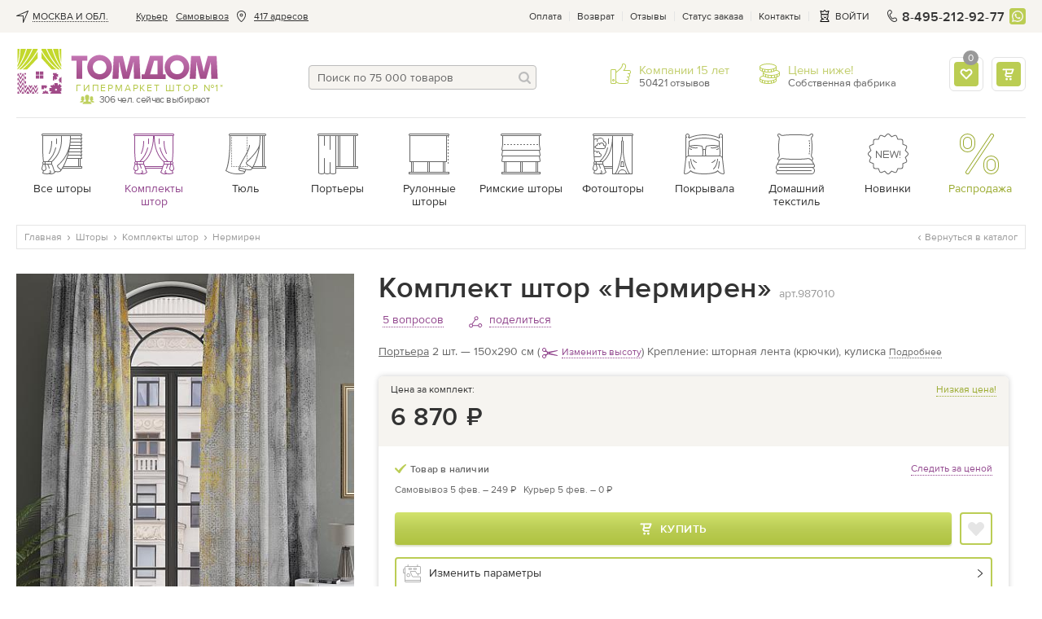

--- FILE ---
content_type: text/html; charset=UTF-8
request_url: https://tomdom.ru/catalog/komplekti-shtor/nermiren.html
body_size: 75179
content:
<!DOCTYPE html>
<html lang="ru" class="page--product">
    <head>

        <meta charset="utf-8">

        
		        
        <!-- Google Tag Manager -->
        <!-- <script>(function(w,d,s,l,i){w[l]=w[l]||[];w[l].push({'gtm.start':
        new Date().getTime(),event:'gtm.js'});var f=d.getElementsByTagName(s)[0],
        j=d.createElement(s),dl=l!='dataLayer'?'&l='+l:'';j.async=true;j.src=
        'https://www.googletagmanager.com/gtm.js?id='+i+dl;f.parentNode.insertBefore(j,f);
        })(window,document,'script','dataLayer','GTM-5J9VM8B');</script> -->
        <!-- manually run gtm after timeout to avoid problems with speed of page render -->
        <script>
          document.addEventListener('DOMContentLoaded', () => {
            /** init gtm after 3500 seconds - this could be adjusted */
            setTimeout(initGTM, 3500);
          });
          document.addEventListener('scroll', initGTMOnEvent);
          document.addEventListener('mousemove', initGTMOnEvent);
          document.addEventListener('touchstart', initGTMOnEvent);

          function initGTMOnEvent (event) {
            initGTM();
            event.currentTarget.removeEventListener(event.type, initGTMOnEvent); // remove the event listener that got triggered
          }

          function initGTM () {
            if (window.gtmDidInit) {
              return false;
            }
            window.gtmDidInit = true; // flag to ensure script does not get added to DOM more than once.
            const script = document.createElement('script');
            script.type = 'text/javascript';
            script.async = true;
            script.onload = () => { dataLayer.push({ event: 'gtm.js', 'gtm.start': (new Date()).getTime(), 'gtm.uniqueEventId': 0 }); } // this part ensures PageViews is always tracked
            script.src = 'https://www.googletagmanager.com/gtm.js?id=GTM-5J9VM8B';

            document.head.appendChild(script);
          }
        </script>
        <!-- End Google Tag Manager -->
        

                
        <script>
            (function(u,n,i,b,a,s,e){u[a]||(u['UniBaseObject']=a,u[a]=function(){
              (u[a].q=u[a].q||[]).push(arguments)},u[a].l=1*new Date(),s=n.createElement(i),
              e=n.getElementsByTagName(i)[0],s.async=!0,s.src=b,e.parentNode.insertBefore(s,e))
            })(window,document,'script','https://tracker.unibase.ru/unibase.js','ub');

            ub('create','UB-000436575','429');
            ub('send','pageview');
        </script>
        
		
        <title>Купить комплект штор «Нермирен» серый, светло-серый, желтый/золото, оранжевый по цене 6870 руб. с доставкой по Москве и России - интернет-магазин «ТомДом»</title>

        <meta name="description" content="&#10148; Комплект штор «Нермирен»  от компании ТОМДОМ - это &#10102; большой ассортимент &#10103; низкие цены &#10104; высокое качество &#10026;  Купите комплект штор «Нермирен» в составе: Портьера 2 шт. — 150х290 см в Москве с быстрой доставкой &#9992; к дому. Возврат до 14 дней, гарантия качества от производителя.">

        
        <meta name='yandex-verification' content='47e113bc01e70f4a'>
        <meta name="yandex-verification" content="f5711cc1a7b93894">
        <meta name="facebook-domain-verification" content="qd4neq8r0gaznc16ywtxj1iiu5un38">
        <meta name="google-site-verification" content="2hEKliSHa0oYJsh-ue7FFw9iCq8gexrKhvrebcsYphQ">
        <meta name="SKYPE_TOOLBAR" content="SKYPE_TOOLBAR_PARSER_COMPATIBLE">
        <link rel="icon" href="/images/favicon.svg" type="image/svg+xml">

                    <link rel="canonical" href="https://tomdom.ru/catalog/komplekti-shtor/nermiren.html" />
        
        
        
                        <link rel="preload" as="style" onload="this.rel='stylesheet'" href="/public/main.min.css?v=42" type="text/css">
        
                
        <style>
            /* globals + whole header */
            html{height:100%}body,html{}body{background:#fff;color:#666;font:14px/19px proxima_nova_rgregular,Arial,Helvetica,sans-serif;margin:0;min-width:320px;padding:0}img{border-style:none;font-size:0;line-height:0}a{color:#666;outline:0;text-decoration:none}.link,a:hover{text-decoration:underline}.link{color:#9d4293}.dotted-link,.link:hover{color:#9d4293;text-decoration:none}.dotted-link{border-bottom:1px dotted;cursor:pointer}.dotted-link:hover{border-bottom-color:transparent;text-decoration:none}.svg-icon{line-height:1;vertical-align:top}*{outline:0}input,select,textarea{font:14px/18px proxima_nova_rgregular,Arial,Helvetica,sans-serif;vertical-align:middle}fieldset,form{border-style:none;margin:0;padding:0}article,aside,dialog,figure,footer,header,menu,nav,section{display:block}p a:hover{text-decoration:none}body.error-page .logo{background:url(https://tomdom.ru/images/logo2.png) no-repeat;display:block;float:none;height:65px;margin:0 auto;position:static;width:281px}.js-accordion__expanded{display:none}.js-accordion__item.active .js-accordion__expanded{display:block}.fancy-content{display:none}@media screen and (max-width:869px){.main-text-frame__text{display:none}#wrapper{padding-top:70px}}strong{font-weight:400}.wrap-page{display:-webkit-box;display:-moz-box;display:-ms-flexbox;display:-webkit-flex;display:flex;-webkit-flex-direction:column;-moz-flex-direction:column;-ms-flex-direction:column;-o-flex-direction:column;flex-direction:column;min-height:100vh;position:relative;width:100%}.basket-page .wrap-page,.product-page .wrap-page{overflow:visible}.wrap-page #wrapper{-webkit-box-flex:1 1 auto;-moz-box-flex:1 1 auto;-webkit-flex:1 1 auto;-ms-flex:1 1 auto;flex:1 1 auto}.lazy:not([src]){opacity:0}.rub{display:inline-block;overflow:hidden;position:relative;text-indent:101%;vertical-align:bottom;white-space:nowrap;width:.7em}.rub:after{content:"\20bd";position:absolute;right:0;text-indent:0}.show-on-640{display:none}@media screen and (max-width:1000px){.promo-gallery-help-info__drop{visibility:visible}}.vid-100{background:#ccc;height:0;padding-bottom:57.3%;width:100%}.v-wrap,.vid-100{position:relative}[data-default]:before{content:attr(data-default)}.addtofav.active [data-default]:before{content:attr(data-active)}.modal,.popup-holder,.width-propperty.hidden{display:none}.open-popup-podbor{left:-9999px;opacity:0;position:absolute;top:-9999px}.check-no-js-wrap{color:#333;display:inline-block;line-height:23px;padding-left:33px;position:relative;vertical-align:top}.check-no-js-wrap .check-no-js{display:block;height:0;left:-9999px;margin:0;opacity:0;position:absolute;width:0}.check-no-js-label:before{background-color:#f6f4ef;border:1px solid #e1dccc;box-shadow:inset 0 0 3px 0 #b9b094;-webkit-box-sizing:border-box;-moz-box-sizing:border-box;box-sizing:border-box;content:"";height:23px;left:0;position:absolute;top:0;width:23px}.check-no-js-wrap .check-no-js:checked+.check-no-js-label:before{background-image:url("data:image/svg+xml;charset=utf-8,%3Csvg width='14' height='14' xmlns='http://www.w3.org/2000/svg'%3E%3Cpath d='M1.968 6.64A1.181 1.181 0 0 0 .38 6.548a1.001 1.001 0 0 0-.1 1.481l4.365 4.617c.41.434 1.12.474 1.586.092.249-.203.831-1.231 1.374-2.08a42.09 42.09 0 0 1 1.84-2.61c1.59-2.098 3.268-3.827 4.192-4.644.398-.352.511-.89.12-1.233-.425-.372-1.132-.067-1.65.253-1.584.975-5.8 4.75-7.423 7.09L1.968 6.64z' fill='%239BAB31' fill-rule='evenodd'/%3E%3C/svg%3E");background-position:50% 50%;background-repeat:no-repeat;background-size:14px 14px;opacity:1!important}.check-no-js-wrap:hover .check-no-js-label:before{background-image:url("data:image/svg+xml;charset=utf-8,%3Csvg width='14' height='14' xmlns='http://www.w3.org/2000/svg'%3E%3Cpath d='M1.968 6.64A1.181 1.181 0 0 0 .38 6.548a1.001 1.001 0 0 0-.1 1.481l4.365 4.617c.41.434 1.12.474 1.586.092.249-.203.831-1.231 1.374-2.08a42.09 42.09 0 0 1 1.84-2.61c1.59-2.098 3.268-3.827 4.192-4.644.398-.352.511-.89.12-1.233-.425-.372-1.132-.067-1.65.253-1.584.975-5.8 4.75-7.423 7.09L1.968 6.64z' fill='%23333' fill-rule='evenodd'/%3E%3C/svg%3E");background-position:50% 50%;background-repeat:no-repeat;background-size:14px 14px;opacity:.5}.no-break{white-space:nowrap}.input-block{margin-bottom:20px}.popular-labels_hide,.ui-helper-hidden-accessible{display:none}.underline-link{text-decoration:underline}.underline-link:hover{text-decoration:none}#material_pb a{text-decoration:underline}#material_pb a:hover{text-decoration:none}.addToBasketSuccess .fancybox-content{max-width:320px;min-width:320px;padding:40px 0 0}.insert-mobile-for-tabs .dop-tabs{margin-top:80px}@media screen and (max-width:767px){.page-title-wrap .page-title{display:inline}}.follow-price.underline{border-bottom:1px dotted #92478e;color:#92478e;cursor:pointer;margin-left:5px;text-decoration:none;white-space:nowrap}.status-block{display:flex;justify-content:space-between;margin-bottom:10px}@media screen and (max-width:869px){.-active .loc-point-nav__hide-btn{-ms-align-items:center;align-items:center;background-color:hsla(0,0%,100%,.7);border:1px solid #bcbcbc;border-radius:4px;bottom:5px;color:#92478e;cursor:pointer;display:inline-block;font-size:14px;justify-content:flex-start;line-height:17px;padding:5px 10px 5px 7px}.loc-point-nav__hide-btn span{border-bottom:1px dotted}}.btn,.btn--light{align-items:center;background:linear-gradient(0deg,#afc240,#bbcd55 51.04%,#d2e36d);border:none;border-radius:4px;box-shadow:0 2px 2px rgba(183,190,141,.5);-webkit-box-sizing:border-box;-moz-box-sizing:border-box;box-sizing:border-box;color:#fff;cursor:pointer;display:inline-flex;font:14px/20px proxima_nova_ltsemibold,sans-serif;letter-spacing:.5px;min-height:40px;padding:10px 20px;position:relative;text-align:center;text-decoration:none;text-transform:uppercase;vertical-align:top}.btn--light{background:#bbcd55;box-shadow:none}.btn--light:hover{background:#c5d85a}.btn-animated,.btn-animated-wrapper{overflow:hidden}.btn-animated{-webkit-animation:move 6s linear infinite;animation:move 7.5s linear infinite;animation-duration:9s;background:linear-gradient(90.09deg,hsla(0,0%,100%,0) 16.89%,hsla(0,0%,100%,.255) 26.08%,hsla(0,0%,100%,0) 35.6%);content:"";display:block;height:100%;left:-100%;position:absolute;top:0;-webkit-transform:skew(-10deg,0deg);transform:skew(-10deg,0deg);width:100%}@keyframes move{0%{left:-100%}20%,to{left:100%}}.btn--block{display:-webkit-box;display:-moz-box;display:-ms-flexbox;display:-webkit-flex;display:flex;-webkit-justify-content:center;-moz-justify-content:center;-ms-justify-content:center;-o-justify-content:center;justify-content:center;text-align:center;width:100%}.btn:active,.btn:hover{background:linear-gradient(0deg,#afc240,#bbcd55 51.04%,#d2e36d);text-decoration:none}.btn--magnetta{box-shadow:none;color:#fff}.btn--magnetta,.btn--magnetta:hover{background:#92478e}.btn--outline{background:none}.btn--outline,.btn--outline:hover{box-shadow:inset 0 0 0 1px #bcbcbc;color:#666}.btn--outline:hover{background:#eeece5}.btn--outline:hover .btn__text{text-decoration:underline}.btn--outline:hover .btn__text--dashed{text-decoration:none}.btn--outline:disabled{border-color:#bcbcbc;cursor:default}.btn--outline:disabled .btn__text{color:#666}.btn:hover .btn__text--dashed-item{border-bottom:1px dashed}.btn--outline:active{background:#eeece5;box-shadow:inset 0 0 0 1px #bcbcbc;color:#666}.btn--outline-white{background:none;box-shadow:inset 0 0 0 1px #fff;color:#fff}.btn--outline-white:active,.btn--outline-white:hover{background:none;box-shadow:inset 0 0 0 1px #fff;color:#fff;text-decoration:underline}.btn--outline-gray{background:none;border:1px solid #ddd;color:#666}.btn--outline-gray:hover{background:#eee}.btn--sm{font-size:12px;line-height:16px;min-height:30px;padding:7px 10px}.btn--xs{font-size:10px;line-height:14px;min-height:20px;padding:2px 4px}.btn--tag{font:16px/20px proxima_nova_rgregular,sans-serif;letter-spacing:0;padding-bottom:5px;padding-top:5px;text-transform:none}.btn:disabled{opacity:.4;pointer-events:none}.btn__text{line-height:17px}.btn--sm .btn__text{line-height:16px}.btn--xs .btn__text{line-height:14px}.btn__icon{-ms-align-items:center;align-items:center;display:-webkit-box;display:-moz-box;display:-ms-flexbox;display:-webkit-flex;display:flex;height:20px;-webkit-justify-content:center;-moz-justify-content:center;-ms-justify-content:center;-o-justify-content:center;justify-content:center}.btn__icon .svg-icon{fill:currentColor}.btn__icon:first-child{margin-right:10px}.btn__icon:last-child{margin-left:10px}.btn--icon-only .btn__icon{margin:0}.btn--icon-only{-webkit-justify-content:center;-moz-justify-content:center;-ms-justify-content:center;-o-justify-content:center;justify-content:center;padding:0;text-align:center;width:40px}.btn--icon-only.btn--sm{width:30px}.btn--icon-only.btn--xs{width:20px}.btn-transparent--icon-only{width:30px;height:30px;display:flex;justify-content:center;padding:0;align-items:center;background: rgba(255, 255, 255, 0.6);border: 1px solid #E5E5E5;border-radius:4px;box-shadow:none;box-sizing:border-box;}.btn-transparent--icon-only:hover{background: rgba(255, 255, 255, 1) !important;border: 1px solid #bcbcbc !important;}.btn-transparent--icon-only .svg-icon{fill: #92478e}.btn--sended{box-shadow:none;color:#666;cursor:default;position:relative}.btn--sended,.btn--sended:hover{background:transparent}.btn--sended .svg-icon{fill:#bbcd55}.btn--sended:before{border:1px dashed #bbcd55;bottom:0;content:"";left:0;position:absolute;right:0;top:0}.btn-up{bottom:9999px;opacity:0;position:fixed;right:-9999px;text-align:center;-webkit-transition:all 0 ease .35s,opacity .35s ease;-o-transition:all 0 ease .35s,opacity .35s ease;transition:all 0 ease .35s,opacity .35s ease;-webkit-transition:all 0s ease .35s,opacity .35s ease;-o-transition:all 0s ease .35s,opacity .35s ease;transition:all 0s ease .35s,opacity .35s ease;z-index:150}.btn-up.show{bottom:100px;opacity:1;right:0;-webkit-transition:opacity .35s ease;-o-transition:opacity .35s ease;transition:opacity .35s ease}.btn-up a{background:#fff;border:1px solid #bcbcbc;border-radius:4px 0 0 4px;border-right-width:0;-webkit-box-sizing:border-box;-moz-box-sizing:border-box;box-sizing:border-box;color:#666;display:block;font-size:12px;height:60px;line-height:15px;padding:30px 0 0;text-align:center;width:60px}.btn-up__icon{left:25px;position:absolute;top:14px}.btn-up__icon svg{fill:currentColor}.btn-up a:hover{background:#f6f4f0;text-decoration:none}.btn--align-left{justify-content:flex-start}.btn--outline.btn--green{box-shadow:inset 0 0 0 1px #bbcd55}.btn--outline.btn--green:hover{box-shadow:inset 0 0 0 1px #c5d85a}.btn--green .btn__icon .svg-icon{fill:#999}.btn--change-param{background:none;box-shadow:inset 0 0 0 2px #bbcd55;color:#333;font-family:proxima_nova_rgregular,sans-serif;letter-spacing:0;padding-left:10px;text-transform:none}.btn--change-param:hover{background:none;box-shadow:inset 0 0 0 2px #c5d85a}.btn--change-param .svg-icon{fill:#999}.btn--change-param .arrow-icon{margin-left:10px;margin-right:0;margin-top:-5px;position:absolute;right:10px;top:50%}.btn--change-param .arrow-icon.svg-icon{fill:#333}.btn--review{box-shadow:none;justify-content:center;min-width:185px}.btn--review.green{background:#bbcd55}.btn-add-f{align-items:center;border:2px solid #bbcd55;border-radius:4px;box-sizing:border-box;cursor:pointer;display:inline-flex;flex-flow:row nowrap;height:40px;justify-content:center;margin-left:10px;min-width:40px;width:40px}.btn-add-f:hover svg{fill:#bbcd55}.btn-add-f svg{fill:#e5e5e5}.btn-add-f.active{background:#bbcd55;border-color:#bbcd55}.btn-add-f.active svg{fill:#fff}.btn-set{align-items:center;display:flex;flex-flow:row nowrap;justify-content:center;margin-top:15px}.btn-set .btn--block{margin-top:0}.btn-add-option,.btn-open-chat{align-items:center;border:1px solid #bcbcbc;border-radius:4px;box-sizing:border-box;cursor:pointer;display:inline-flex;flex-flow:row nowrap;height:30px;justify-content:center;margin-right:10px;min-width:30px;width:30px}.btn-add-option svg,.btn-open-chat svg{fill:#666}.sticked-btns .btn{font-size:12px;height:30px;line-height:15px;min-height:30px}.sticked-btns .btn-add-f{height:30px;min-width:30px;width:30px}.container.image-container{display:none;font-size:0;height:0;overflow:hidden;position:relative;z-index:99999}.container{margin:0 auto;max-width:1322px;padding:0 20px}@media screen and (max-width:679px){.container{padding-left:15px;padding-right:15px}}.tpcity{-ms-align-items:center;align-items:center;display:-webkit-box;display:-moz-box;display:-ms-flexbox;display:-webkit-flex;display:flex}.tpcity__icn{height:15px;margin-right:5px;width:15px}.tpcity__icn,.tpcity__name{display:inline-block;vertical-align:middle}.tpcity__name{color:#333;line-height:12px;padding:0 14px 0 0;position:relative;text-decoration:none;text-transform:uppercase}.tpcity__name:after{background:no-repeat 100% 50%;content:"";height:12px;margin-top:-6px;position:absolute;right:0;top:50%;width:12px}.tpcity__name span{border-bottom:1px dotted #333;display:block;max-width:220px;overflow:hidden;text-overflow:ellipsis;white-space:nowrap}@media screen and (max-width:1100px){.tpcity__name span{max-width:85px}}.contact-phone-big{font-size:16px}.showroom-link{-ms-align-items:center;align-items:center;color:#92478e;display:-webkit-box;display:-moz-box;display:-ms-flexbox;display:-webkit-flex;display:flex}.showroom-link__icon{margin:0 5px 0 0}.showroom-link__icon svg{fill:currentColor}.top-panel{background:#f6f4f0}.top-panel__flex{display:-webkit-box;display:-moz-box;display:-ms-flexbox;display:-webkit-flex;display:flex;-webkit-justify-content:space-between;-moz-justify-content:space-between;-ms-justify-content:space-between;-o-justify-content:space-between;justify-content:space-between}.top-nav{font-size:12px;line-height:38px;list-style:none;margin:0;padding:0}.top-nav>li{float:left;height:40px;padding:0 0 0 10px;position:relative;display:flex;align-items:center}.top-nav a{color:#333;text-decoration:underline}.top-nav a:hover{text-decoration:none}.top-nav>li.city{cursor:pointer;font-size:12px;padding:0 10px 0 0}.address-item .view-address{display:inline;padding:0}.top-nav>li.address-item a,.top-nav>li.address-item a.normal_link{border-bottom:0;color:#333;text-decoration:underline}.top-nav>li.address-item a:hover{border:none;text-decoration:none}.top-nav .address-item__icon{display:inline-block;height:15px;margin:0 8px;vertical-align:middle;width:15px}.top-service{-ms-align-items:center;align-items:center;display:-webkit-box;display:-moz-box;display:-ms-flexbox;display:-webkit-flex;display:flex}.top-menu-list,.top-service{font-size:12px;line-height:15px;padding:0}.top-menu-list{color:#333;list-style:none;margin:0}.top-menu-list li{float:left;padding:0 10px 0 9px;position:relative}.top-menu-list li:after{background:#e5e5e5;content:"";height:12px;margin-top:-6px;position:absolute;right:0;top:50%;width:1px}.top-menu-list li:first-child{padding-left:0}.top-menu-list a{color:inherit}.top-panel-phone{color:#333;float:left;font:16px/17px proxima_nova_ltsemibold,Arial,Helvetica,sans-serif;letter-spacing:.2px;margin:0 6px 0 0;padding-left:20px;position:relative;text-decoration:none}.top-panel-phone__icon{display:inline-block;height:15px;left:0;margin-top:-8px;position:absolute;top:50%;vertical-align:top;width:15px}.top-menu-list .showroom-link{color:#92478e}.headermenu{display:none}.basket-drop{background:#fff;border:1px solid #e5e5e5;border-radius:4px;-webkit-box-sizing:border-box;-moz-box-sizing:border-box;box-sizing:border-box;color:#666;display:none;font:14px/17px proxima_nova_rgregular,sans-serif;margin-top:2px;padding:20px;position:absolute;right:-1px;top:100%;width:350px;z-index:25}@media screen and (max-width:1020px){.address-item .view-address,.top-nav .address-item__icon{display:none}}@media screen and (max-width:950px){.top-nav>li.post-office{display:none}}@media screen and (max-width:869px){.top-panel-phone{font:14px/17px proxima_nova_rgregular,Arial,Helvetica,sans-serif;font-weight: 600}.container--flex-header{display:-webkit-box;display:-moz-box;display:-ms-flexbox;display:-webkit-flex;display:flex;-webkit-flex-direction:column;-moz-flex-direction:column;-ms-flex-direction:column;-o-flex-direction:column;flex-direction:column}.wb_top_bnnr{-webkit-box-ordinal-group:4;-moz-box-ordinal-group:4;-ms-flex-order:4;-webkit-order:4;order:4}.top-panel{display:none}.header-frame .top-panel-phone{display:block !important;margin-left:auto}.top-panel-phone{margin-right:0}.header-contacts-holder{padding:10px 0}.header-contacts-holder .header-contacts-holder__item{border:none;margin:0 0 0 5px;padding:0}.header-contacts-holder__item .description{display:none}.basket-drop,.basket-holder:hover .basket-drop{display:none!important}#header{background:#fff;box-shadow:0 2px 4px 0 rgba(0,0,0,.15);left:0;position:fixed;top:0;width:100%;z-index:19}}@media screen and (max-width:586px){.header-contacts-holder{margin-left:0 !important}}.header-frame{-ms-align-items:flex-start;align-items:flex-start;-webkit-display:flex;-moz-display:flex;-ms-display:flex;-o-display:flex;display:flex;-webkit-justify-content:space-between;-moz-justify-content:space-between;-ms-justify-content:space-between;-o-justify-content:space-between;justify-content:space-between;padding:20px 0;position:relative}.header-frame .top-panel-phone{display:none}.header-frame-search{-webkit-box-flex:1 1 auto;-moz-box-flex:1 1 auto;-webkit-flex:1 1 auto;-ms-flex:1 1 auto;flex:1 1 auto;margin:20px 30px 14px;max-width:280px}.header-frame .cabinet-service{display:none}@media screen and (max-width:991px){.header-frame{margin-left:-10px;margin-right:-10px}}@media screen and (max-width:869px){.header-frame{-ms-align-items:center;align-items:center;-webkit-justify-content:flex-start;-moz-justify-content:flex-start;-ms-justify-content:flex-start;-o-justify-content:flex-start;justify-content:flex-start;margin-left:0;margin-right:0;padding:0}}@media screen and (max-width:586px){.header-frame .top-panel-phone{display:none !important}}.burger{display:none;height:16px;left:0;position:relative;width:16px}.burger:before{content:"";height:32px;left:50%;margin:-16px 0 0 -16px;position:absolute;top:50%;width:32px}.burger span{background:#666;height:2px;left:0;margin:-1px 0 0;position:absolute;right:0;text-indent:-9999px;top:50%;-webkit-transition:all .35s ease;-o-transition:all .35s ease;transition:all .35s ease}.burger.-white span{background:#fff}.burger span:after,.burger span:before{background:#666;content:"";height:2px;left:0;position:absolute;right:0;-webkit-transition:all .35s ease;-o-transition:all .35s ease;transition:all .35s ease}.burger.-white span:after,.burger.-white span:before{background:#fff}.burger span:after{top:-6px}.burger span:before{bottom:-6px}@media screen and (max-width:869px){.burger{display:block;transform:scale(.85)}}.logo{background-image:url("[data-uri]");-webkit-background-size:100% 100%;background-size:100% 100%;float:left;height:55px;margin:0 50px 0 0;min-width:249px;position:relative;text-indent:-9999px;width:249px}.logo a{display:block;height:100%}.logo .users{bottom:-14px;color:#666;font-size:12px;left:78px;letter-spacing:-.045em;line-height:13px;padding:0 0 0 24px;position:absolute;text-align:center;text-indent:0}.logo .users:after{background:url(https://tomdom.ru/images/love-client-online.png) no-repeat;content:"";height:12px;left:0;margin:-7px 0 0;position:absolute;top:50%;width:18px}.logo .slogan{bottom:0;color:#b4c747;font-size:12px;left:73px;letter-spacing:1.8px;line-height:1.166666667;position:absolute;right:0;text-align:left;text-indent:0;text-transform:uppercase;white-space:nowrap}@media screen and (max-width:869px){.logo{-webkit-box-flex:0 0 94px;-moz-box-flex:0 0 94px;background-image:url("data:image/svg+xml;charset=utf-8,%3Csvg width='94' height='16' xmlns='http://www.w3.org/2000/svg'%3E%3Cdefs%3E%3ClinearGradient x1='49.967%25' y1='101.379%25' x2='49.967%25' y2='-.192%25' id='a'%3E%3Cstop stop-color='%23AA60A5' stop-opacity='0' offset='0%25'/%3E%3Cstop stop-color='%23AA60A5' stop-opacity='0' offset='25.098%25'/%3E%3Cstop stop-color='%23AA60A5' offset='100%25'/%3E%3C/linearGradient%3E%3ClinearGradient x1='49.957%25' y1='98.908%25' x2='49.957%25' y2='2.869%25' id='b'%3E%3Cstop stop-color='%23AA60A5' stop-opacity='0' offset='0%25'/%3E%3Cstop stop-color='%23AA60A5' stop-opacity='0' offset='25.098%25'/%3E%3Cstop stop-color='%23AA60A5' offset='100%25'/%3E%3C/linearGradient%3E%3ClinearGradient x1='49.985%25' y1='102.087%25' x2='49.985%25' y2='-.193%25' id='c'%3E%3Cstop stop-color='%23AA60A5' stop-opacity='0' offset='0%25'/%3E%3Cstop stop-color='%23AA60A5' stop-opacity='0' offset='25.098%25'/%3E%3Cstop stop-color='%23AA60A5' offset='100%25'/%3E%3C/linearGradient%3E%3ClinearGradient x1='49.954%25' y1='98.908%25' x2='49.954%25' y2='2.869%25' id='d'%3E%3Cstop stop-color='%23AA60A5' stop-opacity='0' offset='0%25'/%3E%3Cstop stop-color='%23AA60A5' stop-opacity='0' offset='25.098%25'/%3E%3Cstop stop-color='%23AA60A5' offset='100%25'/%3E%3C/linearGradient%3E%3ClinearGradient x1='49.983%25' y1='101.812%25' x2='49.983%25' y2='-1.109%25' id='e'%3E%3Cstop stop-color='%23AA60A5' stop-opacity='0' offset='0%25'/%3E%3Cstop stop-color='%23AA60A5' stop-opacity='0' offset='25.098%25'/%3E%3Cstop stop-color='%23AA60A5' offset='100%25'/%3E%3C/linearGradient%3E%3ClinearGradient x1='49.982%25' y1='101.812%25' x2='49.982%25' y2='-1.109%25' id='f'%3E%3Cstop stop-color='%23AA60A5' stop-opacity='0' offset='0%25'/%3E%3Cstop stop-color='%23AA60A5' stop-opacity='0' offset='25.098%25'/%3E%3Cstop stop-color='%23AA60A5' offset='100%25'/%3E%3C/linearGradient%3E%3C/defs%3E%3Cg fill='none' fill-rule='evenodd'%3E%3Cg fill='%238E268E'%3E%3Cpath d='M55.546 3.667v8.588h-4.732l2.538-8.588h2.194zM50.814.479 47.3 12.255h-1.85v2.97h15.23v-2.97h-1.62V.48h-8.247z'/%3E%3Cpath d='M68.007 3.44c.63.004 1.203.119 1.718.343.511.225.956.538 1.326.939.37.4.657.863.855 1.392.203.533.304 1.101.304 1.714 0 .616-.106 1.19-.308 1.713a4.166 4.166 0 0 1-.86 1.375 3.967 3.967 0 0 1-1.33.916 4.424 4.424 0 0 1-1.705.33 4.676 4.676 0 0 1-1.806-.348 4.064 4.064 0 0 1-1.392-.965 4.33 4.33 0 0 1-.899-1.44 5.067 5.067 0 0 1-.317-1.793 4.03 4.03 0 0 1 .357-1.678c.238-.507.56-.948.97-1.322a4.48 4.48 0 0 1 1.404-.868 4.658 4.658 0 0 1 1.683-.308zM67.85.004c-1.128.009-2.167.216-3.11.62a7.545 7.545 0 0 0-2.459 1.684 7.766 7.766 0 0 0-1.62 2.489 8.054 8.054 0 0 0-.582 3.03 7.943 7.943 0 0 0 .586 3.01 7.702 7.702 0 0 0 1.625 2.47 7.466 7.466 0 0 0 2.463 1.675c.943.405 1.973.608 3.097.617 1.123-.01 2.163-.212 3.114-.617a7.734 7.734 0 0 0 4.762-7.154 7.899 7.899 0 0 0-.599-3.031 7.772 7.772 0 0 0-1.652-2.49A7.754 7.754 0 0 0 70.977.626c-.956-.405-2-.612-3.128-.621zM.004.48v3.118h3.251v11.525H6.77V3.598h3.251V.48zm17.942 2.96c.63.004 1.203.119 1.718.343.51.225.956.538 1.326.939.37.4.656.863.855 1.392.202.533.303 1.101.303 1.714 0 .616-.105 1.19-.308 1.713a4.167 4.167 0 0 1-.859 1.375 3.967 3.967 0 0 1-1.33.916 4.424 4.424 0 0 1-1.705.33 4.678 4.678 0 0 1-1.806-.348 4.067 4.067 0 0 1-1.392-.965 4.329 4.329 0 0 1-.9-1.44 5.065 5.065 0 0 1-.316-1.793 4.033 4.033 0 0 1 .357-1.678c.237-.507.559-.948.969-1.322a4.5 4.5 0 0 1 1.405-.868 4.66 4.66 0 0 1 1.683-.308zM17.787.004c-1.127.009-2.167.216-3.11.62a7.542 7.542 0 0 0-2.458 1.684 7.765 7.765 0 0 0-1.621 2.489 8.051 8.051 0 0 0-.582 3.03 7.939 7.939 0 0 0 .586 3.01 7.699 7.699 0 0 0 1.626 2.47 7.468 7.468 0 0 0 2.462 1.675c.943.405 1.974.608 3.097.617 1.124-.01 2.163-.212 3.115-.617a7.663 7.663 0 0 0 2.498-1.674 7.73 7.73 0 0 0 2.264-5.48 7.896 7.896 0 0 0-.6-3.031 7.775 7.775 0 0 0-1.651-2.49A7.757 7.757 0 0 0 20.915.626c-.956-.405-2-.612-3.128-.621zM43.74 15.165 43.005.613h-5.55L36.291 4.81c-.467 1.655-.98 3.87-1.423 5.782h-.093c-.326-1.912-.793-4.01-1.212-5.76l-1.05-4.22h-5.665l-.885 14.553h3.847l.185-4.457c.07-1.795.164-4.126.257-6.341h.046a100 100 0 0 0 1.236 6.178l1.125 4.62h3.73l1.324-4.643c.513-1.726 1.166-4.08 1.655-6.155h.07c-.023 2.448.023 4.546.07 6.341l.148 4.457h4.083zm49.983 0L92.99.613h-5.55L86.274 4.81c-.466 1.655-.979 3.87-1.422 5.782h-.093c-.327-1.912-.793-4.01-1.213-5.76L82.497.613h-5.666l-.885 14.553h3.848l.185-4.457c.07-1.795.163-4.126.256-6.341h.047a100 100 0 0 0 1.236 6.178l1.125 4.62h3.73l1.323-4.643c.513-1.726 1.166-4.08 1.656-6.155h.07c-.023 2.448.023 4.546.07 6.341l.148 4.457h4.083z'/%3E%3C/g%3E%3Cpath d='M55.684 3.678v8.589h-4.731l2.537-8.59h2.194zM50.953.49l-3.516 11.776h-1.85v2.97h15.23v-2.97H59.2V.49h-8.246z' fill='url(%23a)'/%3E%3Cpath d='M68.146 3.451c.63.005 1.202.12 1.718.344.51.225.955.537 1.326.938.37.401.656.864.854 1.392.203.533.304 1.102.304 1.714 0 .617-.106 1.19-.308 1.714a4.17 4.17 0 0 1-.86 1.374 3.967 3.967 0 0 1-1.33.916 4.424 4.424 0 0 1-1.704.33 4.674 4.674 0 0 1-1.806-.348 4.064 4.064 0 0 1-1.393-.964 4.33 4.33 0 0 1-.898-1.44 5.067 5.067 0 0 1-.317-1.793 4.03 4.03 0 0 1 .356-1.679 4.16 4.16 0 0 1 .97-1.321c.41-.375.876-.661 1.405-.868a4.659 4.659 0 0 1 1.683-.309zM67.987.015c-1.128.009-2.167.216-3.11.621a7.542 7.542 0 0 0-2.458 1.683 7.764 7.764 0 0 0-1.622 2.49 8.053 8.053 0 0 0-.58 3.03 7.942 7.942 0 0 0 .585 3.009 7.702 7.702 0 0 0 1.626 2.471 7.464 7.464 0 0 0 2.462 1.674c.943.405 1.974.608 3.097.617 1.123-.009 2.163-.212 3.115-.617a7.734 7.734 0 0 0 4.762-7.154 7.9 7.9 0 0 0-.6-3.03 7.772 7.772 0 0 0-1.652-2.49A7.75 7.75 0 0 0 71.115.636c-.956-.405-2-.612-3.128-.62z' fill='url(%23b)'/%3E%3Cpath fill='url(%23c)' d='M.142.49v3.12h3.251v11.524H6.91V3.61h3.25V.49z'/%3E%3Cpath d='M18.084 3.451c.63.005 1.203.12 1.718.344.511.225.956.537 1.326.938.37.401.656.864.855 1.392.202.533.304 1.102.304 1.714 0 .617-.106 1.19-.309 1.714a4.169 4.169 0 0 1-.859 1.374 3.968 3.968 0 0 1-1.33.916 4.424 4.424 0 0 1-1.705.33 4.677 4.677 0 0 1-1.806-.348 4.067 4.067 0 0 1-1.392-.964 4.329 4.329 0 0 1-.899-1.44 5.065 5.065 0 0 1-.317-1.793 4.031 4.031 0 0 1 .357-1.679c.238-.507.56-.947.969-1.321.41-.375.877-.661 1.405-.868a4.66 4.66 0 0 1 1.683-.309zM17.926.015c-1.128.009-2.168.216-3.11.621a7.54 7.54 0 0 0-2.459 1.683 7.765 7.765 0 0 0-1.621 2.49 8.05 8.05 0 0 0-.581 3.03 7.94 7.94 0 0 0 .585 3.009 7.7 7.7 0 0 0 1.626 2.471 7.465 7.465 0 0 0 2.462 1.674c.943.405 1.974.608 3.098.617 1.123-.009 2.163-.212 3.114-.617a7.661 7.661 0 0 0 2.498-1.674 7.73 7.73 0 0 0 2.264-5.48 7.898 7.898 0 0 0-.599-3.03 7.774 7.774 0 0 0-1.652-2.49A7.754 7.754 0 0 0 21.053.636c-.956-.405-2-.612-3.127-.62z' fill='url(%23d)'/%3E%3Cpath d='M43.878 15.176 43.144.624h-5.55L36.43 4.82c-.466 1.655-.98 3.87-1.422 5.782h-.094c-.326-1.912-.792-4.01-1.212-5.759L32.65.624h-5.665L26.1 15.176h3.848l.185-4.456c.07-1.796.163-4.127.256-6.342h.047c.35 2.145.839 4.476 1.236 6.178l1.125 4.62h3.73l1.323-4.643a118.56 118.56 0 0 0 1.655-6.155h.07c-.023 2.448.024 4.546.07 6.342l.148 4.456h4.084z' fill='url(%23e)'/%3E%3Cpath d='M93.862 15.176 93.127.624h-5.549L86.412 4.82c-.466 1.655-.979 3.87-1.422 5.782h-.093c-.326-1.912-.793-4.01-1.213-5.759L82.635.624H76.97l-.886 14.552h3.848l.185-4.456c.07-1.796.163-4.127.257-6.342h.046a100 100 0 0 0 1.236 6.178l1.125 4.62h3.73l1.324-4.643a119.16 119.16 0 0 0 1.655-6.155h.07a172.69 172.69 0 0 0 .07 6.342l.148 4.456h4.084z' fill='url(%23f)'/%3E%3C/g%3E%3C/svg%3E");-webkit-flex:0 0 94px;-ms-flex:0 0 94px;flex:0 0 94px;height:16px;margin:0 0 0 15px;max-width:94px;min-width:94px;width:94px}.logo .slogan,.logo .users{display:none}}@media screen and (max-width:587px){.logo{margin:0 auto}}.search-text input{background:#f6f4f0;border:1px solid #bcbcbc;border-radius:4px;-moz-border-radius:4px;-webkit-border-radius:4px;-webkit-box-sizing:border-box;-moz-box-sizing:border-box;box-sizing:border-box;color:#666;display:block;height:30px;margin:0;overflow:hidden;padding:0 14px 0 10px;-webkit-transition:all .5s ease;-o-transition:all .5s ease;transition:all .5s ease;width:100%}.search-text input.error{border:1px solid #92478e}.search-text input::-webkit-input-placeholder{color:#666;opacity:1}.search-text input:-moz-placeholder,.search-text input::-moz-placeholder{color:#666;opacity:1}.search-text input.error::-webkit-input-placeholder{color:#92478e;opacity:1}.search-text input.error:-moz-placeholder,.search-text input.error::-moz-placeholder{color:#92478e;opacity:1}.btn-search{align-items:center;background-position:50% 50%;background-repeat:no-repeat;-webkit-background-size:13px 14px;background-size:13px 14px;bottom:0;cursor:pointer;display:flex;flex-flow:row nowrap;float:left;justify-content:center;margin:0;padding:0;pointer-events:auto;position:absolute;right:0;top:0;width:30px}.btn-search-icon{fill:#bcbcbc}.header-frame-search.-focus .btn-search-icon{fill:#333}@media screen and (max-width:679px){.header-frame-search .btn-search{opacity:1}.header-frame-search.-focus .btn-search{opacity:.3}.header-frame-search.-dirty .btn-search{opacity:1}}.btn-search__opener{display:none;position:absolute}.btn-search button,.btn-search input{background:none;border:none;cursor:pointer;height:100%;left:0;margin:0;padding:0;position:absolute;top:0;width:100%}.top-panel.search .btn-search button,.top-panel.search .btn-search input{display:block}.header-frame-search__form{display:block;position:relative}@media screen and (max-width:869px){.header-frame-search{display:none;left:35px;margin:0;max-width:none;position:absolute;right:0;top:50%;transform:translateY(-50%);z-index:1}.-search-open .header-frame-search{display:block}.-search-open .header-contacts-holder{opacity:0}}@media screen and (max-width:600px){.header-contacts-holder__item.order-info{display:none}}.header-advantage-list{font-size:13px;line-height:1.2;list-style:none;margin:18px 20px 0;padding:0;white-space:nowrap}.header-advantage-list li{-webkit-align-items:center;-moz-align-items:center;-ms-align-items:center;-o-align-items:center;align-items:center;display:-webkit-box;display:-moz-box;display:-ms-flexbox;display:-webkit-flex;display:flex;float:left;-webkit-justify-content:flex-start;-moz-justify-content:flex-start;-ms-justify-content:flex-start;-o-justify-content:flex-start;justify-content:flex-start;margin:0 10px;max-width:143px;min-width:36px}.header-advantage-list li:first-child{margin-right:30px}.header-advantage-list a{-ms-align-items:flex-start;align-items:flex-start;color:inherit;display:-webkit-box;display:-moz-box;display:-ms-flexbox;display:-webkit-flex;display:flex;-webkit-justify-content:flex-start;-moz-justify-content:flex-start;-ms-justify-content:flex-start;-o-justify-content:flex-start;justify-content:flex-start;text-decoration:none}.header-advantage-list .ico{margin:0 10px 0 0}.header-advantage-list .title{color:#c2ce6d;display:block;font-size:15px;margin:-1px 0 0;text-decoration:none}@media screen and (max-width: 1240px) {.header-advantage-list {display: none}}.header-contacts-holder{margin-left:25px;margin-right:-5px;padding-bottom:11px;padding-top:10px}.header-contacts-holder,.header-contacts-holder__item{display:-webkit-box;display:-moz-box;display:-ms-flexbox;display:-webkit-flex;display:flex}.header-contacts-holder__item{-webkit-box-flex:0 1 auto;-moz-box-flex:0 1 auto;-ms-align-items:flex-start;align-items:flex-start;border:1px solid #e2e2e2;border-radius:6px;-webkit-box-sizing:border-box;-moz-box-sizing:border-box;box-sizing:border-box;-webkit-flex:0 1 auto;-ms-flex:0 1 auto;flex:0 1 auto;font:10px/12px proxima_nova_ltsemibold,Arial,Helvetica,sans-serif;margin:0 5px;padding:5px;position:relative}.header-contacts-holder__item.-viewed .visual{background:#bcbcbc}.header-contacts-holder__item.-viewed .basket-fav__num{align-items:center;background:#fff;border-radius:100%;color:#999;display:flex;flex-flow:column nowrap;font-size:10px;height:23px;justify-content:center;left:50%;line-height:1;margin:0;position:absolute;right:auto;text-align:center;top:50%;transform:translate(-50%,-50%);width:23px}.header-contacts-holder__item .visual{align-items:center;background:#bbcd53;border-radius:4px;display:flex;flex:0 0 30px;height:30px;justify-content:center;min-width:30px;position:relative;width:30px}.header-contacts-holder__item .visual .svg-icon{margin:auto}.header-contacts-holder__item .description{font:12px/15px proxima_nova_rgregular,sans-serif;margin-left:10px;margin-right:5px}.basket-fav__num{background:#999;border-radius:10px;color:#fff;font:12px/14px proxima_nova_rgregular,sans-serif;min-width:9px;padding:2px 5px;position:absolute;right:0;text-align:center;top:-14px}.my_fav__order{display:none}@media screen and (max-width:869px){.my_fav__order{display:block}.basket-fav__num{background:#999;border:2px solid #fff;border-radius:8px;box-sizing:border-box;color:#fff;font-family:proxima_nova_rgregular,Arial,Helvetica,sans-serif;font-size:9px;font-style:normal;line-height:8px;min-width:16px;padding:2px 3px;position:absolute;right:-2px;text-align:center;top:-8px}}.basket-link{-ms-align-items:center;align-items:center;display:-webkit-box;display:-moz-box;display:-ms-flexbox;display:-webkit-flex;display:flex}.basket-link:hover{text-decoration:none}.header-contacts-holder__title{color:#666;display:block;font-style:normal;white-space:nowrap}.header-contacts-holder__basket-inbox{color:#9d4392;white-space:nowrap}.header-contacts-holder__basket-inbox em{font-style:normal}.basket-link:hover .header-contacts-holder__basket-inbox{text-decoration:underline}.basket-holder__empty .description{display:none}.mobile-header-menu{position:relative;z-index:14}.mobile-header-menu__info{display:none}.nav-ul__arrow{align-items:center;display:flex;height:41px;justify-content:center;position:absolute;right:0;top:0;width:38px}.nav-ul__arrow:before{border:4px solid transparent;border-bottom-color:#313130;content:"";height:0;position:relative;top:1px;transform:rotate(-180deg);width:0}.mob-drop-active .nav-ul__arrow:before{top:-2px;transform:rotate(0deg)}@media screen and (max-width:869px){.mobile-header-menu{bottom:0;left:0;opacity:0;position:fixed;right:0;top:50px;visibility:hidden;z-index:145}.mobile-menu-open{overflow:hidden}.mobile-menu-open .mobile-header-menu{opacity:1;visibility:visible}.mobile-header-menu__overlay{background-color:rgba(0,0,0,.7);height:100%;left:0;position:absolute;top:0;width:100%}.mobile-header-menu__inner{-webkit-text-size-adjust:none;-webkit-overflow-scrolling:touch;-ms-overflow-style:scrollbar;background:#fff;height:100%;margin:0;max-width:451px;min-height:100%;overflow-y:auto;padding:0;position:relative;width:calc(100vw - 50px)}.nav-ul{border-top:1px solid #bcbcbc;list-style:none;margin:0;padding:0}.nav-ul__item{border-bottom:1px dotted #e5e5e5;position:relative}.nav-ul__link{align-items:center;display:flex;font-size:14px;line-height:1;padding:8px 15px;position:relative;text-decoration:none!important}.nav-ul__link.-active{color:#92478e}.nav-ul__link.-active .nav-ul__ico .svg-icon{fill:#92478e}.nav-ul__ico{display:block;flex:0 0 25px;height:25px;margin-right:15px;overflow:hidden;position:relative;width:25px}.nav-ul__ico .svg-icon{fill:#666;height:25px;width:25px}.nav-ul__title{flex:1 1 auto;min-width:0;text-decoration:underline}.nav-ul__drop{background:#f6f4f0;display:none;padding:16px 15px 5px}.nav-ul__drop.active{display:block}.mobile-header-menu__info{display:block;padding-top:10px}.nav-ul__drop-list{border-top:0;display:inline;list-style:none;margin:0;padding:0}.nav-ul__drop-list li{border-top:0;box-sizing:border-box;display:inline-block;margin-bottom:11px;padding-right:10px;vertical-align:top;width:31%}.nav-ul__drop-list:first-child,.nav-ul__drop-list li:first-child{border-top-width:0}.nav-ul__drop-list a{color:#666;display:inline;font-size:12px;line-height:15px;padding:0;text-decoration:underline}.nav-ul__drop-list-item-all a{color:#333}.nav-ul__item--sales .nav-ul__link{color:#9bab31}.mob-drop-active .nav-ul__link{color:#92478e}.mob-drop-active .nav-ul__ico .svg-icon{fill:#92478e}.mob-drop-active .nav-ul__arrow .svg-icon{fill:#92478e;-webkit-transform:rotate(90deg);-ms-transform:rotate(90deg);-o-transform:rotate(90deg);transform:rotate(90deg)}.mobile-header-menu-link{align-items:center;color:#333;display:flex;font-size:14px;line-height:17px;padding:10px 5px 10px 15px}.mobile-header-menu-link__icon{-webkit-box-flex:0 0 15px;-moz-box-flex:0 0 15px;-webkit-flex:0 0 15px;-ms-flex:0 0 15px;flex:0 0 15px;margin:0 4px 0 0}.mobile-header-menu-link__text{-webkit-box-flex:1 1 auto;-moz-box-flex:1 1 auto;display:block;-webkit-flex:1 1 auto;-ms-flex:1 1 auto;flex:1 1 auto;min-width:0;text-decoration:underline}.mobile-header-menu__phone .mobile-header-menu-link__text{font-family:proxima_nova_ltsemibold,sans-serif;text-decoration:none}.mobile-header-menu__menu2{column-count:3;-moz-column-count:3;-webkit-column-count:3;column-gap:10px;-moz-column-gap:10px;-webkit-column-gap:10px;font-size:12px;line-height:15px;list-style:none;margin:0;padding:20px 15px}.mobile-header-menu__menu2 li{margin:0 0 10px}}@media screen and (max-width:679px){.mobile-header-menu__menu2{column-count:2;-moz-column-count:2;-webkit-column-count:2}.nav-ul__drop-list li{width:48%}.mobile-header-menu__inner{padding-left:0;padding-right:0;width:calc(100vw - 50px)}}.nav-purpose,.nav-purpose-wrap{-webkit-box-flex:1 1 auto;-moz-box-flex:1 1 auto;display:none;-webkit-flex:1 1 auto;-ms-flex:1 1 auto;flex:1 1 auto;min-width:0}.nav-purpose{margin-bottom:-40px;margin-left:0;max-width:100%;padding-left:40px;padding-top:0}.nav-purpose__item{display:inline-block;margin:0 0 0 40px;padding:0 0 40px;vertical-align:top}.nav-ul__subdrop-list{display:none}.nav-title{color:#333;font:12px/17px proxima_nova_ltsemibold,sans-serif;letter-spacing:.5px;margin:0 0 5px;padding-top:5px;text-transform:uppercase}.purpose-list{font-size:14px;line-height:17px;list-style:none;margin:0;padding:0}.purpose-list__item{margin:0}.purpose-list__link{color:#666;display:block;padding:5px 0}.purpose-list__sub{list-style:none;margin:0;padding:0}.purpose-list__sub li{padding:5px 0}.purpose-list__sub a{color:#666}.purpose-list__sub a:before{content:"- "}.nav-purpose__item-expand{display:none}.nav-purpose__item-expand-link{color:#92478e;display:block;padding:5px 0;text-decoration:underline}.nav-purpose__item-expand-link:hover{text-decoration:none}.nav-ul .constructor a{color:#333}@media screen and (min-width:870px){.nav-ul *{-webkit-box-sizing:border-box;-moz-box-sizing:border-box;box-sizing:border-box}.nav-ul{box-shadow:inset 0 1px 0 #e5e5e5;display:grid;font:16px/20px proxima_nova_ltsemibold,Arial,Helvetica,sans-serif;grid-auto-flow:column;grid-template-columns:repeat(auto-fit,minmax(60px,1fr));list-style:none;margin:0;padding:0}.nav-ul__arrow{display:none;width:38px}.nav-ul__item,.nav-ul__link{position:relative}.nav-ul__link{color:#333;display:block;font-family:proxima_nova_rgregular,sans-serif;padding:20px 5px;text-align:center;z-index:10}.nav-ul__link.-active{color:#92478e;text-decoration:none}.nav-ul__link.-active .nav-ul__ico{fill:#92478e}.nav-ul__link--sales .nav-ul__link{color:#9bab31}.nav-ul__link--all .nav-ul__link{color:#92478e}.nav-ul__link--all .nav-ul__ico{fill:#92478e}.nav-ul__item:hover{background-color:#f6f4f0;box-shadow:inset 0 0 0 1px #d9d9d9}.nav-ul__ico{fill:#666;display:block;height:50px;margin:0 0 10px}.nav-ul__item--all .nav-ul__link{color:#9d4292}.nav-ul__item--all .nav-ul__ico svg{fill:#9d4292}.nav-ul__item--sales .nav-ul__link{color:#9bab31}.nav-ul__item--sales .nav-ul__ico svg{fill:#9bab31}.nav-ul__title{display:block;font-size:14px;line-height:16px}.nav-ul__item--drop:hover:after{background-color:#f6f4f0;bottom:-2px;content:"";height:4px;left:1px;position:absolute;right:1px;z-index:12}.nav-ul__drop{background:#f6f4f0;border:1px solid #d9d9d9;border-radius:0 0 4px 4px;display:flex;font:14px/17px proxima_nova_rgregular,sans-serif;left:0;max-width:600px;min-width:100%;padding:18px 20px 15px;pointer-events:none;position:absolute;top:100%;visibility:hidden;z-index:11}.nav-ul__drop--wide{max-width:100vw}.nav-ul__item:nth-child(5) .nav-ul__drop,.nav-ul__item:nth-child(6) .nav-ul__drop,.nav-ul__item:nth-child(7) .nav-ul__drop{left:50%;-webkit-transform:translateX(-50%);-ms-transform:translateX(-50%);-o-transform:translateX(-50%);transform:translateX(-50%)}.nav-ul__item--last .nav-ul__drop,.nav-ul__item:nth-child(8) .nav-ul__drop,.nav-ul__item:nth-child(9) .nav-ul__drop,.nav-ul__item:nth-child(10) .nav-ul__drop{left:auto;right:0}.nav-ul__item:hover .nav-ul__drop{pointer-events:auto;visibility:visible}.nav-ul__drop-list{list-style:none;margin:0 0 0 20px;min-width:100px;padding:0 0 0 20px;white-space:nowrap}.nav-ul__drop-list:first-child{border:none;margin:0;min-width:100px;padding:0}.nav-ul__drop-list a{color:#333;display:block;line-height:17px;padding:5px 0 5px 15px;position:relative}.nav-ul__drop-list a:after{background:#666;border-radius:50%;content:"";height:4px;left:0;position:absolute;top:12px;width:4px}.nav-ul__drop-list .constructor a:after{background-color:#92478e;height:8px;left:-2px;top:10px;width:8px}.nav-ul__drop-list-item-all a{color:#9d4292;margin-top:10px}.nav-ul__drop-list-item-all a:after{background:#9d4292;border-radius:50%;height:8px;top:10px;width:8px}.nav-ul__subdrop-list{display:block;list-style:none;margin:0;padding:0 0 0 14px}.nav-ul__subdrop-list li{padding:0}.nav-ul__subdrop-list a{display:block;padding-left:12px;position:relative}.nav-ul__subdrop-list a:before{background-color:currentColor;content:"";height:1px;left:0;position:absolute;top:13px;width:7px}.nav-ul__subdrop-list a:after{display:none}}@media screen and (max-width:1199px) and (min-width:870px){.nav-ul__drop--wide{max-width:1120px;white-space:nowrap}.nav-purpose-wrap,.nav-ul__drop--wide .nav-ul__drop-list{display:inline-block;vertical-align:top}.nav-purpose{grid-column-gap:40px;grid-row-gap:27px;display:-ms-grid;display:grid;margin-bottom:0}.nav-purpose__item{margin:0;padding:0}.nav-purpose__item:first-child{grid-area:1/1/2/2}.nav-purpose__item:nth-child(2){grid-area:2/1/3/2}.nav-purpose__item:nth-child(3){grid-area:1/2/2/3}.nav-purpose__item:nth-child(4){grid-area:2/2/3/3}.nav-purpose__item:nth-child(5){grid-area:1/3/3/4}.nav-purpose__item-expand{display:block}.purpose-list--has-expand .purpose-list__item:not(:first-child):not(:nth-child(2)):not(:nth-child(3)){display:none}.nav-purpose__item--active .purpose-list--has-expand .purpose-list__item:not(:first-child):not(:nth-child(2)):not(:nth-child(3)){display:block}.nav-purpose__item--active .nav-purpose__item-expand{display:none}}@media screen and (min-width:1200px){.nav-purpose,.nav-purpose-wrap{display:block}.nav-purpose{white-space:nowrap}}@media screen and (max-width:991px) and (min-width:870px){.nav-ul{margin-left:-20px;margin-right:-20px}}.paging-holder.hide-on-mobile,.tooltip-information{display:none}.basket-drop:before{bottom:100%;content:"";height:3px;left:0;position:absolute;right:0}.basket-holder:hover .basket-drop,.basket-holder.-visible .basket-drop{display:block}.basket-list{list-style:none;margin:0 -15px 0 0;max-height:400px;overflow-y:auto;padding:0 15px 0 0}.basket-list::-webkit-scrollbar{height:6px;width:6px}.basket-list::-webkit-scrollbar-button:end:increment,.basket-list::-webkit-scrollbar-button:start:decrement{background:transparent;display:none}.basket-list::-webkit-scrollbar-track-piece{background:rgba(0,0,0,.02)}.basket-list::-webkit-scrollbar-track-piece:vertical:start{border-radius:4px 4px 0 0}.basket-list::-webkit-scrollbar-track-piece:vertical:end{border-radius:0 0 4px 4px}.basket-list::-webkit-scrollbar-track-piece:horizontal:start{border-radius:4px 0 0 4px}.basket-list::-webkit-scrollbar-track-piece:horizontal:end{border-radius:0 4px 4px 0}.basket-list::-webkit-scrollbar-thumb:horizontal,.basket-list::-webkit-scrollbar-thumb:vertical{background:#e5e5e5;border-radius:4px;display:block;height:48px}.basket-list__item{-ms-align-items:center;align-items:center;border-top:1px dotted #e5e5e5;display:-webkit-box;display:-moz-box;display:-ms-flexbox;display:-webkit-flex;display:flex;padding:10px 0}.basket-list__item:first-child{border-top-width:0;padding-top:0}.basket-list__item .visual{-webkit-box-flex:0 0 50px;-moz-box-flex:0 0 50px;background:none;border-radius:0;display:block;-webkit-flex:0 0 50px;-ms-flex:0 0 50px;flex:0 0 50px;height:65px;margin:0 10px 0 0}.basket-list__item .visual img{display:block;height:100%;max-width:100%;-o-object-fit:cover;object-fit:cover;vertical-align:top;width:100%}.basket-list__item .content{-webkit-box-flex:1 1 auto;-moz-box-flex:1 1 auto;-ms-align-items:flex-start;align-items:flex-start;display:-webkit-box;display:-moz-box;display:-ms-flexbox;display:-webkit-flex;display:flex;-webkit-flex:1 1 auto;-ms-flex:1 1 auto;flex:1 1 auto;min-width:0}.basket-list__item .price{-webkit-box-ordinal-group:2;-moz-box-ordinal-group:2;-ms-flex-order:2;-webkit-box-flex:0 0 80px;-moz-box-flex:0 0 80px;color:#333;-webkit-flex:0 0 80px;-ms-flex:0 0 80px;flex:0 0 80px;font-family:proxima_nova_ltsemibold,sans-serif;-webkit-order:2;order:2;text-align:right;white-space:nowrap}.basket-list__item .price .old-price{color:#999;font-family:proxima_nova_rgregular,sans-serif;text-decoration:line-through}.basket-list__item .frame{-webkit-box-flex:1 1 auto;-moz-box-flex:1 1 auto;-webkit-flex:1 1 auto;-ms-flex:1 1 auto;flex:1 1 auto;min-width:0;overflow:hidden;position:relative;white-space:nowrap}.basket-list__item .frame:after{background:-moz-linear-gradient(left,hsla(0,0%,100%,0) 0,#fff 100%);background:-webkit-linear-gradient(left,hsla(0,0%,100%,0),#fff);background:linear-gradient(90deg,hsla(0,0%,100%,0) 0,#fff);content:"";height:100%;position:absolute;right:0;top:0;width:50px}.basket-drop .basket-total{border-top:1px solid #e5e5e5;color:#333;display:-webkit-box;display:-moz-box;display:-ms-flexbox;display:-webkit-flex;display:flex;-webkit-justify-content:space-between;-moz-justify-content:space-between;-ms-justify-content:space-between;-o-justify-content:space-between;justify-content:space-between;padding:10px 0}.basket-drop .basket-total__price{color:#333;font-family:proxima_nova_ltsemibold,sans-serif;text-align:right}.basket-list__item .title{color:#333;margin:0 0 5px}.basket-list__item .title a{color:inherit}.new-year-notify{background:#fff;border:1px solid #e5e5e5;border-radius:0 0 4px 4px;border-top:0;color:#666;font-size:12px;left:0;letter-spacing:.025em;line-height:16px;padding:5px 11px;position:absolute;top:0}.new-year-notify .mobile-text{display:none}.header-frame--has-notify{padding-top:40px}#main .new-year-notify{display:none}@media screen and (max-width:860px){.header-frame--has-notify{padding-top:20px}#header .new-year-notify{border-radius:0;left:-15px;right:-15px;text-align:center;top:100%}.new-year-notify .desktop-text{display:none}.new-year-notify .mobile-text{display:block}}@media screen and (max-width:720px){.header-frame--has-notify{padding-top:9px}}.header-frame-btn{align-items:center;background:hsla(0,0%,100%,.8);border:1px solid #bcbcbc;border-radius:4px;box-sizing:border-box;cursor:pointer;display:none;flex-flow:row nowrap;height:30px;justify-content:center;margin-right:5px;min-width:30px;width:30px}.header-frame-btn.-bg{background:#92478e;border-color:#fff}.header-frame-btn.-bg svg{fill:#fff}@media screen and (max-width:869px){.header-frame-btn{display:inline-flex}}.header-frame-btn svg{fill:#666;height:15px;width:15px}
            /* cabinet */.cabinet-service{margin:0 20px 0 12px}.cabinet,.cabinet-service{float:left;position:relative}.cabinet{-ms-align-items:center;align-items:center;color:#333;display:-webkit-inline-flex;display:-moz-inline-flex;display:-ms-inline-flex;display:-o-inline-flex;display:inline-flex;font:12px/15px proxima_nova_rgregular,Arial,Helvetica,sans-serif;text-decoration:none;text-transform:uppercase;white-space:nowrap}.cabinet-service__icon{margin-right:5px;margin-top:-2px}.cabinet-service__icon:last-child{margin-right:0}.cabinet-service__name{-ms-align-items:center;align-items:center;display:-webkit-box;display:-moz-box;display:-ms-flexbox;display:-webkit-flex;display:flex}
        </style>
        
        
        
        
        
                    <link rel="preload" as="style" onload="this.rel='stylesheet'" href="/public/catalog.min.css?v=50" type="text/css">
            <link rel="preload" as="style" onload="this.rel='stylesheet'" href="/public/product.min.css?v=37" type="text/css">
        
        <meta name="viewport" content="target-densitydpi=device-dpi, width=device-width, initial-scale=1.0, user-scalable=no">

        <meta name="google-site-verification" content="o8AVCHf6hyPMNGESsr_5g-egybCzbedM-D3qfU5PUJc">

        <!--[if lte IE 8]><link rel="stylesheet" href="/css/ie.css" type="text/css" /><![endif]-->
        <!--[if lte IE 8]><script src="/js/ie.js"></script><![endif]-->

		

        <script>
                        var google_tag_params = {
                ecomm_prodid: '206827',
                ecomm_pagetype: 'product',
                ecomm_totalvalue: '6870'
            };
                    </script>

        <script>var idv = 0;</script>

        
        	</head>
	<body >

        <div class="container image-container">
            <div class="full-image">
                <div class="full-image-frame">
                    <a class="close-image" href="#"></a>
                </div>
            </div>
        </div>

        <div class="wrap-page">
            <!-- HEADER -->
            <div id="wrapper">
                    <div class="top-panel search">
                        <div class="container">
                                <div class="top-panel__flex">
                    <ul class="top-nav">
                                                <li data-fancybox data-touch="false" data-type="ajax"
                            data-src="/res/api/index.php?action=ajax_city-popup" class="city tpcity">
                            <i class="tpcity__icn">
                                <svg class="svg-icon" width="15" height="15" style="fill: #333;">
                                    <use xlink:href="/images/icons.svg#geocity"></use>
                                </svg>
                            </i>
                            <span class="tpcity__name">
								<span>Москва и обл.</span>
							</span>
                        </li>
                        <!-- noindex -->
                                                    <li><a href="/delivery/2097-moskva_i_obl./#courier">Курьер</a></li>
                                                                            <li class="address-item">
                                <a href="/delivery/2097-moskva_i_obl./#self" class="normal_link">Cамовывоз</a>
                                <span class="address-item__icon">
								<svg class="svg-icon" width="15" height="15" style="fill: #333;">
									<use xlink:href="/images/icons.svg#address"></use>
								</svg>
							</span>
                                <div class="view-address desktop">
                                                                            <a href="/delivery/2097-moskva_i_obl./#self">417 адресов</a>
                                                                    </div>
                            </li>
                                                                    </ul>
                    <div class="top-service">
                        <!--       		                        <div class="top_mnogoru">
		                            <a href="/loyalty/mnogo/">
		                                <img src="/images/topmnogoru.png" />
		                            </a>
		                        </div>
	                         -->
                        <ul class="top-menu-list">
                                                            <!-- <li><a class="salon" href="http://interior.tomdom.ru/" target="_blank">ПОШИВ ШТОР</a></li> -->
                                                                                    <li><a href="/payment/" rel="nofollow">Оплата</a></li>
                            <li><a href="/payment/#return" rel="nofollow">Возврат</a></li>
                            <li><a href="/reviews/">Отзывы</a></li>
                            <li class="hidden-dsk"><a href="/gdemoizakaz/">Статус заказа</a></li>
                            <li><a href="/contacts/">Контакты</a></li>
                        </ul>
                                                    <div class="cabinet-service">
                                                                    <a href="#" class="cabinet login" data-fancybox data-type="ajax"
                                       data-src="/res/api/modals/login-modal.php">
								<span class="cabinet-service__icon">
									<svg class="svg-icon" width="15" height="15">
										<use xlink:href="/images/icons.svg#user"></use>
									</svg>
								</span>
                                        <span class="login-text">Войти</span>
                                    </a>
                                                            </div>
                                                                            <a href="tel:84952129277" class="top-panel-phone">
								<span class="top-panel-phone__icon">
									<svg class="svg-icon" width="15" height="15" style="fill: #333;">
										<use xlink:href="/images/icons.svg#phone"></use>
									</svg>
								</span>
                                <span class="top-panel-phone__num">8-495-212-92-77</span>
                            </a>
                        
                        <a target="_blank"
                           class="top-panel__flex__whatsapp"
                           href="https://api.whatsapp.com/send/?phone=79645347232&text&type=phone_number&app_absent=0">
                            <svg class="svg-icon" width="20" height="20">
                                <use xlink:href="/images/icons.svg#viber"></use>
                            </svg>
                        </a>

                        <a target="_blank"
                           class="top-panel__flex__whatsapp wa--mobile-show"
                           href="whatsapp://send?phone=79645347232">
                            <svg class="svg-icon" width="20" height="20">
                                <use xlink:href="/images/icons.svg#viber"></use>
                            </svg>
                        </a>

                                                                    </div>
                </div>
                                <!-- /noindex -->
            </div>
        </div>

        
                        <div id="header" class="">
            
            <div class="container container--flex-header">
                                
                                                                                                                
                
                <div class="header-frame ">

                    

                    <div class="header-frame-btn -bg">
                        <a href="#" class="burger -white"><span>&nbsp;</span></a>
                    </div>
                    <div class="header-frame-btn js-show-search">
                        <svg class="svg-icon" width="15" height="15">
                            <use xlink:href="/images/icons.svg#search"></use>
                        </svg>
                    </div>

                    <div class="logo">
                        <a href="/">
                            ТОМДОМ интернет-магазин
                                                            <span class="slogan">Гипермаркет штор №1*</span>
                                                        <span class="users" id="online_users_count">
                                <span>306</span> чел. сейчас выбирают</span>                        </a>
                    </div>
                    <div class="header-frame-search">
                        <form action="/catalog/all/filter/"
                              class="search-form header-frame-search__form header-frame-search__form--fav ">
                            <div class="search-text">
                                <input class="search-input--has-autocomplete" type="text" name="articulus"
                                       id="search-input" placeholder="Поиск по 75 000 товаров">
                            </div>
                            <div class="btn-search">
                                <svg class="svg-icon btn-search-icon" width="15" height="15">
                                    <use xlink:href="/images/icons.svg#search"></use>
                                </svg>
                                <button type="submit" class="srch-btn" aria-label="Поиск"></button>
                            </div>
                            <div id="search-result" style="position: absolute; top: 100%; left: 0; right: 0;"></div>
                        </form>
                    </div>
                    <a href="tel:84952129277" class="top-panel-phone">
                    <span class="top-panel-phone__icon">
                        <svg class="svg-icon" width="15" height="15">
                            <use xlink:href="/images/icons.svg#phone"></use>
                        </svg>
                    </span>
                        <span class="top-panel-phone__num">8-495-212-92-77</span>
                    </a>
                                            <ul class="header-advantage-list">
                            <li>

                                <a href="/reviews/">
                            <span class="ico">
                                <svg class="svg-icon" width="25" height="25" style="fill: #BBCD55;">
                                    <use xlink:href="/images/icons.svg#thumbs-up"></use>
                                </svg>
                            </span>
                                    <div class="content">
                                        <span class="title">Компании 15 лет</span>
                                        <span class="text">50421 отзывов</span>

                                    </div>
                                </a>
                            </li>
                                                            <li>
                                    <a href="/magazin-tomdom/" rel="nofollow">
                                        <span class="ico">
                                          <svg class="svg-icon" width="25" height="25" style="fill: #BBCD55;">
                                            <use xlink:href="/images/icons.svg#money-up"></use>
                                          </svg>
                                        </span>
                                        <div class="content">
                                            <span class="title">Цены ниже!</span>
                                            Собственная фабрика
                                        </div>
                                    </a>
                                </li>
                                                    </ul>
                                        <div class="headermenu">
                        <a href="#" class="burger"><span>show menu</span></a>
                        <ul class="top-menu-list">
                            <li><a href="/delivery/">Доставка</a></li>
                            <li><a href="/payment/" rel="nofollow">Гарантии/Возврат</a></li>
                            <li><a href="/reviews/">Отзывы</a></li>
                        </ul>
                    </div>
                    <div class="header-contacts-holder">
                        <!-- <div class="header-contacts">
                                                        <a class="callback_btn open-popup-question2">Обратный звонок</a>
                                                    </div> -->

                                                                        <a href="/myfav/" rel="nofollow" class="header-contacts-holder__item basket-fav">
                        <span class="visual">
                            <svg class="svg-icon" width="16" height="16" style="fill: #fff;">
                                <use xlink:href="/images/icons.svg#heart-outline1"></use>
                            </svg>
                            <span class="basket-fav__num my_fav__num fav_counter">0</span>
                        </span>
                        </a>
                                                                                                <div class="header-contacts-holder__item basket-holder basket-holder__empty">

                            
                                
                                                                    <div style="display: none;" class="h3 item-added-to-basket item-added-to-basket-mob hidden">товар добавлен в корзину <button class="btn btn--icon-only btn--outline">
                                    <span class="btn__icon">
                                        <svg class="svg-icon" width="15" height="15">
                                            <use xlink:href="/images/icons.svg#icon_close"></use>
                                        </svg>
                                    </span>
                                    </button></div>
                                                                <a href="/order/" class="basket-link">
                                    <div class="visual" >
                                        <svg class="svg-icon" width="15" height="15" style="fill: #fff;">
                                            <use xlink:href="/images/icons.svg#basket1"></use>
                                        </svg>
                                                                                    <span class="tpbskt"></span>
                                                                            </div>
                                    
                                    <div class="description">
                                        <span class="header-contacts-holder__title">Корзина</span>
                                        <span class="header-contacts-holder__basket-inbox" id="tpbskt">
                                                                                            <span class="basket-inbox__num">
                                                    <span class="empty">Пусто</span>
                                                    <span class="mobile">0</span>
                                                </span>
                                                                                    </span>
                                                                            </div>
                                </a>
                                <div id="basket_prods">
                                    <div class="basket-drop">

    <div class="h3 item-added-to-basket">товар добавлен в корзину</div>
    <ul class="basket-list perfect-scroll">
                    </ul>
    <div class="basket-total">
        <div class="basket-total__text">Товаров  шт.,
            на сумму:
        </div>
        <div class="basket-total__price">0            &#x20bd;        </div>
    </div>
    <a href="/order/" class="btn btn--block btn-animated-wrapper">оформить заказ <span class="btn-animated"></span></a>
</div>

                                </div>
                            </div>
                        </div>
                                                    <div class="cabinet-service">
                                                                    <a href="#" class="cabinet login">
                                        <span class="cabinet-service__icon">
                                            <svg class="svg-icon" width="15" height="15">
                                                <use xlink:href="/images/icons.svg#user"></use>
                                            </svg>
                                        </span>
                                        <span class="cabinet-service__name">Елена</span>
                                        <!-- <span class="cabinet-service__name">Личный кабинет</span> -->
                                    </a>
                                                            </div>
                                            </div>

                                                                
                </div>
            </div>

                
            <div class="mobile-header-menu mobile-header-menu--new">
    <div class="mobile-header-menu__overlay"></div>
    <div class="mobile-header-menu__inner container">

                <nav>
                        <ul class="nav-ul">
                        <li class="nav-ul__item nav-ul__item--drop ">
                <a class="nav-ul__link "
                   href="/catalog/shtory/">
                    <span class="nav-ul__ico">
                        <svg class="svg-icon" width="50" height="50">
                            <use xlink:href="/images/icons.svg#vse_shtory.svg"></use>
                        </svg>
                                            </span>
                    <span class="nav-ul__title" >
                        Все шторы                    </span>
                </a>
                <span class="nav-ul__arrow"></span>

                                <div class="nav-ul__drop nav-ul__drop--wide">
                                                                <ul class="nav-ul__drop-list">
                                                            <li class="nav-ul__drop-list-item-all">
                                    <a href="/catalog/shtory/likvidaciya/"
                                       class="vse_shtori ">% Ликвидация штор</a>
                                </li>
                                                            <li class="">
                                    <a href="/catalog/shtory/"
                                       class="vse_shtori ">Готовые шторы</a>
                                </li>
                                                            <li class="">
                                    <a href="/catalog/komplekti-shtor/"
                                       class="vse_shtori ">Комплекты штор</a>
                                </li>
                                                            <li class="nav-ul__subdrop-list">
                                    <a href="/catalog/komplekti-shtor/shtory-s-tjulem/"
                                       class="vse_shtori ">с тюлем</a>
                                </li>
                                                            <li class="nav-ul__subdrop-list">
                                    <a href="/catalog/komplekti-shtor/s-pokruvalom/"
                                       class="vse_shtori ">с покрывалом</a>
                                </li>
                                                            <li class="nav-ul__subdrop-list">
                                    <a href="/catalog/dekorativnye_podhvaty/"
                                       class="vse_shtori ">с подхватами</a>
                                </li>
                                                            <li class="nav-ul__subdrop-list">
                                    <a href="/catalog/foto-shtori/"
                                       class="vse_shtori ">Фотошторы</a>
                                </li>
                                                            <li class="nav-ul__subdrop-list">
                                    <a href="/catalog/shtory/other/vysota-300/"
                                       class="vse_shtori ">Для высоких потолков</a>
                                </li>
                                                            <li class="">
                                    <a href="/catalog/tulles/"
                                       class="vse_shtori ">Тюль, Вуаль, Органза</a>
                                </li>
                                                    </ul>
                                            <ul class="nav-ul__drop-list">
                                                            <li class="">
                                    <a href="/catalog/curtains/"
                                       class="vse_shtori ">Портьеры</a>
                                </li>
                                                            <li class="">
                                    <a href="/catalog/rimskie-shtory/"
                                       class="vse_shtori ">Римские шторы</a>
                                </li>
                                                            <li class="">
                                    <a href="/catalog/roll-curtains/"
                                       class="vse_shtori ">Рулонные шторы</a>
                                </li>
                                                            <li class="constructor">
                                    <a href="/catalog/../construktor/"
                                       class="vse_shtori ">Конструктор</a>
                                </li>
                                                            <li class="">
                                    <a href="/catalog/shtory/other/novinki/"
                                       class="vse_shtori ">Новинки</a>
                                </li>
                                                            <li class="">
                                    <a href="/catalog/shtory/sale/"
                                       class="vse_shtori ">Распродажа</a>
                                </li>
                                                            <li class="">
                                    <a href="/catalog/../supersale/"
                                       class="vse_shtori ">% Ликвидация</a>
                                </li>
                                                    </ul>
                    
                                            <div class="nav-purpose-wrap">
                            <div class="nav-purpose">
                                                                    <div class="nav-purpose__item">
                                        <div class="nav-title">Назначение</div>
                                        <ul class="purpose-list purpose-list--has-expand">
                                                                                                                                                <li class="purpose-list__item ">
                                                        <a href="/catalog/shtory/dlya-kuhni/"
                                                           class="vse_shtori purpose-list__link ">В кухню</a>
                                                    </li>
                                                                                                                                                                                                <li class="purpose-list__item ">
                                                        <a href="/catalog/shtory/v-gostinyu/"
                                                           class="vse_shtori purpose-list__link ">В гостиную</a>
                                                    </li>
                                                                                                                                                                                                <li class="purpose-list__item ">
                                                        <a href="/catalog/shtory/dlya-spalni/"
                                                           class="vse_shtori purpose-list__link ">В спальню</a>
                                                    </li>
                                                                                                                                                                                                <li class="purpose-list__item ">
                                                        <a href="/catalog/shtory/dlya-detskoy/"
                                                           class="vse_shtori purpose-list__link ">В детскую</a>
                                                    </li>
                                                                                                                                                                                                <li class="purpose-list__item ">
                                                        <a href="/catalog/shtory/v-zal/"
                                                           class="vse_shtori purpose-list__link ">В зал</a>
                                                    </li>
                                                                                                                                                                                                <li class="purpose-list__item ">
                                                        <a href="/catalog/shtory/dlya-dachi/"
                                                           class="vse_shtori purpose-list__link ">На дачу</a>
                                                    </li>
                                                                                                                                                                                                <li class="purpose-list__item ">
                                                        <a href="/catalog/shtory/po-naznach/na-balkon/"
                                                           class="vse_shtori purpose-list__link ">На балкон</a>
                                                    </li>
                                                                                                                                    </ul>
                                        <div class="nav-purpose__item-expand">
                                            <a href="#" class="nav-purpose__item-expand-link">Показать все</a>
                                        </div>
                                    </div>
                                                                    <div class="nav-purpose__item">
                                        <div class="nav-title">Особенности</div>
                                        <ul class="purpose-list purpose-list--has-expand">
                                                                                                                                                <li class="purpose-list__item ">
                                                        <a href="/catalog/shtory/other/vysota-300/"
                                                           class="vse_shtori purpose-list__link ">Высокие 3 3.2 3.4</a>
                                                    </li>
                                                                                                                                                                                                <li class="purpose-list__item ">
                                                        <a href="/catalog/shtory/dlya-kuhni/korotkie/"
                                                           class="vse_shtori purpose-list__link ">Короткие</a>
                                                    </li>
                                                                                                                                                                                                <li class="purpose-list__item ">
                                                        <a href="/catalog/shtory/other/lambriken/"
                                                           class="vse_shtori purpose-list__link ">С ламбрекеном</a>
                                                    </li>
                                                                                                                                                                                                <li class="purpose-list__item ">
                                                        <a href="/catalog/shtory/elitnuye/"
                                                           class="vse_shtori purpose-list__link ">Элитные</a>
                                                    </li>
                                                                                                                                                                                                <li class="purpose-list__item ">
                                                        <a href="/catalog/shtory/po-tsene/nedorogo/"
                                                           class="vse_shtori purpose-list__link ">Недорогие</a>
                                                    </li>
                                                                                                                                    </ul>
                                        <div class="nav-purpose__item-expand">
                                            <a href="#" class="nav-purpose__item-expand-link">Показать все</a>
                                        </div>
                                    </div>
                                                                    <div class="nav-purpose__item">
                                        <div class="nav-title">По стилю</div>
                                        <ul class="purpose-list purpose-list--has-expand">
                                                                                                                                                <li class="purpose-list__item ">
                                                        <a href="/catalog/shtory/po-stilyu/classic/"
                                                           class="vse_shtori purpose-list__link ">Классические</a>
                                                    </li>
                                                                                                                                                                                                <li class="purpose-list__item ">
                                                        <a href="/catalog/shtory/po-stilyu/sovremennue/"
                                                           class="vse_shtori purpose-list__link ">Современные</a>
                                                    </li>
                                                                                                                                                                                                <li class="purpose-list__item ">
                                                        <a href="/catalog/shtory/po-stilyu/minimalism/"
                                                           class="vse_shtori purpose-list__link ">Минимализм</a>
                                                    </li>
                                                                                                                                                                                                <li class="purpose-list__item ">
                                                        <a href="/catalog/shtory/po-stilyu/provans/"
                                                           class="vse_shtori purpose-list__link ">Прованс</a>
                                                    </li>
                                                                                                                                                                                                <li class="purpose-list__item ">
                                                        <a href="/catalog/shtory/po-stilyu/italy/"
                                                           class="vse_shtori purpose-list__link ">Итальянские</a>
                                                    </li>
                                                                                                                                                                                                <li class="purpose-list__item ">
                                                        <a href="/catalog/shtory/po-stilyu/france/"
                                                           class="vse_shtori purpose-list__link ">Французские</a>
                                                    </li>
                                                                                                                                    </ul>
                                        <div class="nav-purpose__item-expand">
                                            <a href="#" class="nav-purpose__item-expand-link">Показать все</a>
                                        </div>
                                    </div>
                                                                    <div class="nav-purpose__item">
                                        <div class="nav-title">Ткань</div>
                                        <ul class="purpose-list purpose-list--has-expand">
                                                                                                                                                <li class="purpose-list__item ">
                                                        <a href="/catalog/shtory/po-materialu/blackout/"
                                                           class="vse_shtori purpose-list__link ">Блэкаут однотонный</a>
                                                    </li>
                                                                                                                                                                                                <li class="purpose-list__item ">
                                                        <a href="/catalog/shtory/po-materialu/linen/"
                                                           class="vse_shtori purpose-list__link ">Льняные</a>
                                                    </li>
                                                                                                                                                                                                <li class="purpose-list__item ">
                                                        <a href="/catalog/shtory/po-materialu/barhat/"
                                                           class="vse_shtori purpose-list__link ">Бархатные</a>
                                                    </li>
                                                                                                                                                                                                <li class="purpose-list__item ">
                                                        <a href="/catalog/shtory/po-materialu/iz-rogozhki/"
                                                           class="vse_shtori purpose-list__link ">Из рогожки</a>
                                                    </li>
                                                                                                                                    </ul>
                                        <div class="nav-purpose__item-expand">
                                            <a href="#" class="nav-purpose__item-expand-link">Показать все</a>
                                        </div>
                                    </div>
                                                                    <div class="nav-purpose__item">
                                        <div class="nav-title">Аксессуары</div>
                                        <ul class="purpose-list purpose-list--has-expand">
                                                                                                                                                <li class="purpose-list__item ">
                                                        <a href="/catalog/accessories-for-curtains/"
                                                           class="vse_shtori purpose-list__link ">Аксессуары для штор</a>
                                                    </li>
                                                                                                                                                                                                <li class="purpose-list__item nav-ul__subdrop-list">
                                                        <a href="/catalog/accessories-for-curtains/podhvaty/"
                                                           class="vse_shtori purpose-list__link ">подхваты</a>
                                                    </li>
                                                                                                                                                                                                <li class="purpose-list__item nav-ul__subdrop-list">
                                                        <a href="/catalog/accessories-for-curtains/zajimy-dlya-shtor/"
                                                           class="vse_shtori purpose-list__link ">зажимы</a>
                                                    </li>
                                                                                                                                                                                                <li class="purpose-list__item nav-ul__subdrop-list">
                                                        <a href="/catalog/accessories-for-curtains/furnitura/"
                                                           class="vse_shtori purpose-list__link ">фурнитура</a>
                                                    </li>
                                                                                                                                                                                                <li class="purpose-list__item ">
                                                        <a href="/catalog/opt/"
                                                           class="vse_shtori purpose-list__link ">Шторы оптом</a>
                                                    </li>
                                                                                                                                    </ul>
                                        <div class="nav-purpose__item-expand">
                                            <a href="#" class="nav-purpose__item-expand-link">Показать все</a>
                                        </div>
                                    </div>
                                                            </div>
                        </div>
                                    </div>
                            </li>

                                <li class="nav-ul__item nav-ul__item--drop ">
                <a class="nav-ul__link -active"
                   href="/catalog/komplekti-shtor/">
                    <span class="nav-ul__ico">
                        <svg class="svg-icon" width="50" height="50">
                            <use xlink:href="/images/icons.svg#komplekty.svg"></use>
                        </svg>
                                            </span>
                    <span class="nav-ul__title" >
                        Комплекты штор                    </span>
                </a>
                <span class="nav-ul__arrow"></span>

                                <div class="nav-ul__drop nav-ul__drop--wide">
                                                                <ul class="nav-ul__drop-list">
                                                            <li class="nav-ul__drop-list-item-all">
                                    <a href="/catalog/komplekti-shtor/likvidaciya/"
                                       class="prochee_menu ">% Ликвидация комплектов штор</a>
                                </li>
                                                            <li class="">
                                    <a href="/catalog/komplekti-shtor/s-pokruvalom/"
                                       class="prochee_menu ">С покрывалом</a>
                                </li>
                                                            <li class="">
                                    <a href="/catalog/komplekti-shtor/shtory-s-tjulem/"
                                       class="prochee_menu ">С тюлем</a>
                                </li>
                                                            <li class="">
                                    <a href="/catalog/komplekti-shtor/s-lambrekenom/"
                                       class="prochee_menu ">С ламбрекеном</a>
                                </li>
                                                            <li class="">
                                    <a href="/catalog/dekorativnye_podhvaty/"
                                       class="prochee_menu ">С подхватами</a>
                                </li>
                                                            <li class="">
                                    <a href="/catalog/shtory/po-naznach/na-balkon/"
                                       class="prochee_menu ">Для балкона</a>
                                </li>
                                                            <li class="">
                                    <a href="/catalog/komplekti-shtor/elitnuye/"
                                       class="prochee_menu ">Элитные</a>
                                </li>
                                                    </ul>
                    
                                    </div>
                            </li>

                                <li class="nav-ul__item nav-ul__item--drop ">
                <a class="nav-ul__link "
                   href="/catalog/tulles/">
                    <span class="nav-ul__ico">
                        <svg class="svg-icon" width="50" height="50">
                            <use xlink:href="/images/icons.svg#tul.svg"></use>
                        </svg>
                                            </span>
                    <span class="nav-ul__title" >
                        Тюль                    </span>
                </a>
                <span class="nav-ul__arrow"></span>

                                <div class="nav-ul__drop nav-ul__drop--wide">
                                                                <ul class="nav-ul__drop-list">
                                                            <li class="nav-ul__drop-list-item-all">
                                    <a href="/catalog/tulles/likvidaciya/"
                                       class="prochee_menu ">% Ликвидация тюля</a>
                                </li>
                                                            <li class="">
                                    <a href="/catalog/tulles/krujevnaya/"
                                       class="prochee_menu ">Кружевной/вышивка</a>
                                </li>
                                                            <li class="">
                                    <a href="/catalog/tulles/organza/"
                                       class="prochee_menu ">Органза</a>
                                </li>
                                                            <li class="">
                                    <a href="/catalog/tulles/setka/"
                                       class="prochee_menu ">Сетка</a>
                                </li>
                                                            <li class="">
                                    <a href="/catalog/tulles/vual/"
                                       class="prochee_menu ">Вуаль</a>
                                </li>
                                                            <li class="">
                                    <a href="/catalog/tulles/fototulles/"
                                       class="prochee_menu ">Фототюль</a>
                                </li>
                                                            <li class="">
                                    <a href="/catalog/tulles/odincvet/"
                                       class="prochee_menu ">Однотонный тюль</a>
                                </li>
                                                            <li class="">
                                    <a href="/catalog/tulles/elit/"
                                       class="prochee_menu ">Премиум</a>
                                </li>
                                                            <li class="">
                                    <a href="/catalog/tulles/hit/"
                                       class="prochee_menu ">Хиты</a>
                                </li>
                                                            <li class="">
                                    <a href="/catalog/tulles_s_dekorativnymi_podhvatami/"
                                       class="prochee_menu ">Тюль с декоративными подхватами</a>
                                </li>
                                                            <li class="">
                                    <a href="/catalog/tulles_portieri/"
                                       class="prochee_menu ">Тюль портьеры</a>
                                </li>
                                                    </ul>
                    
                                            <div class="nav-purpose-wrap">
                            <div class="nav-purpose">
                                                                    <div class="nav-purpose__item">
                                        <div class="nav-title">Назначение</div>
                                        <ul class="purpose-list purpose-list--has-expand">
                                                                                                                                                <li class="purpose-list__item ">
                                                        <a href="/catalog/tulles/v-spalnu/"
                                                           class="prochee_menu purpose-list__link ">В спальню</a>
                                                    </li>
                                                                                                                                                                                                <li class="purpose-list__item ">
                                                        <a href="/catalog/tulles/dlya-kuhni/"
                                                           class="prochee_menu purpose-list__link ">В кухню</a>
                                                    </li>
                                                                                                                                                                                                <li class="purpose-list__item ">
                                                        <a href="/catalog/tulles/tulles-gostinaya/"
                                                           class="prochee_menu purpose-list__link ">В гостиную</a>
                                                    </li>
                                                                                                                                                                                                <li class="purpose-list__item ">
                                                        <a href="/catalog/tulles/kids/"
                                                           class="prochee_menu purpose-list__link ">В детскую</a>
                                                    </li>
                                                                                                                                                                                                <li class="purpose-list__item ">
                                                        <a href="/catalog/tulles/na-balkon/"
                                                           class="prochee_menu purpose-list__link ">На балкон</a>
                                                    </li>
                                                                                                                                    </ul>
                                        <div class="nav-purpose__item-expand">
                                            <a href="#" class="nav-purpose__item-expand-link">Показать все</a>
                                        </div>
                                    </div>
                                                                    <div class="nav-purpose__item">
                                        <div class="nav-title">Особенности</div>
                                        <ul class="purpose-list purpose-list--has-expand">
                                                                                                                                                <li class="purpose-list__item ">
                                                        <a href="/catalog/tulles/arka/"
                                                           class="prochee_menu purpose-list__link ">Тюль-арка</a>
                                                    </li>
                                                                                                                                                                                                <li class="purpose-list__item ">
                                                        <a href="/catalog/tulles/korotkaya/"
                                                           class="prochee_menu purpose-list__link ">Короткий</a>
                                                    </li>
                                                                                                                                                                                                <li class="purpose-list__item ">
                                                        <a href="/catalog/tulles/s_vishivkoi/"
                                                           class="prochee_menu purpose-list__link ">Тюль с вышивкой</a>
                                                    </li>
                                                                                                                                    </ul>
                                        <div class="nav-purpose__item-expand">
                                            <a href="#" class="nav-purpose__item-expand-link">Показать все</a>
                                        </div>
                                    </div>
                                                                    <div class="nav-purpose__item">
                                        <div class="nav-title">Цвет</div>
                                        <ul class="purpose-list purpose-list--has-expand">
                                                                                                                                                <li class="purpose-list__item ">
                                                        <a href="/catalog/tulles/po-tsvetu/white/"
                                                           class="prochee_menu purpose-list__link ">Белый</a>
                                                    </li>
                                                                                                                                                                                                <li class="purpose-list__item ">
                                                        <a href="/catalog/tulles/po-tsvetu/begevii/"
                                                           class="prochee_menu purpose-list__link ">Бежевый</a>
                                                    </li>
                                                                                                                                                                                                <li class="purpose-list__item ">
                                                        <a href="/catalog/tulles/po-tsvetu/grey/"
                                                           class="prochee_menu purpose-list__link ">Серый</a>
                                                    </li>
                                                                                                                                                                                                <li class="purpose-list__item ">
                                                        <a href="/catalog/tulles/po-risunku/"
                                                           class="prochee_menu purpose-list__link ">С рисунком</a>
                                                    </li>
                                                                                                                                    </ul>
                                        <div class="nav-purpose__item-expand">
                                            <a href="#" class="nav-purpose__item-expand-link">Показать все</a>
                                        </div>
                                    </div>
                                                            </div>
                        </div>
                                    </div>
                            </li>

                                <li class="nav-ul__item nav-ul__item--drop ">
                <a class="nav-ul__link "
                   href="/catalog/curtains/">
                    <span class="nav-ul__ico">
                        <svg class="svg-icon" width="50" height="50">
                            <use xlink:href="/images/icons.svg#curtains"></use>
                        </svg>
                                            </span>
                    <span class="nav-ul__title" >
                        Портьеры                    </span>
                </a>
                <span class="nav-ul__arrow"></span>

                                <div class="nav-ul__drop nav-ul__drop--wide">
                                                                <ul class="nav-ul__drop-list">
                                                            <li class="nav-ul__drop-list-item-all">
                                    <a href="/catalog/curtains/likvidaciya/"
                                       class="prochee_menu ">% Ликвидация портьер</a>
                                </li>
                                                            <li class="">
                                    <a href="/catalog/curtains/plotnue/"
                                       class="prochee_menu ">Плотные</a>
                                </li>
                                                            <li class="">
                                    <a href="/catalog/curtains/classic/"
                                       class="prochee_menu ">Классические</a>
                                </li>
                                                            <li class="">
                                    <a href="/catalog/curtains/portery-blehkaut-odnotonnye/"
                                       class="prochee_menu ">Блэкаут</a>
                                </li>
                                                            <li class="">
                                    <a href="/catalog/curtains/kombi/"
                                       class="prochee_menu ">Комбинированные</a>
                                </li>
                                                            <li class="">
                                    <a href="/catalog/curtains/legkie/"
                                       class="prochee_menu ">Легкие</a>
                                </li>
                                                            <li class="">
                                    <a href="/catalog/curtains/elitnuye/"
                                       class="prochee_menu ">Элитные</a>
                                </li>
                                                    </ul>
                    
                                            <div class="nav-purpose-wrap">
                            <div class="nav-purpose">
                                                                    <div class="nav-purpose__item">
                                        <div class="nav-title">Назначение</div>
                                        <ul class="purpose-list purpose-list--has-expand">
                                                                                                                                                <li class="purpose-list__item ">
                                                        <a href="/catalog/curtains/v-spalny/"
                                                           class="prochee_menu purpose-list__link ">В спальню</a>
                                                    </li>
                                                                                                                                                                                                <li class="purpose-list__item ">
                                                        <a href="/catalog/curtains/v-detskuyu/"
                                                           class="prochee_menu purpose-list__link ">В детскую</a>
                                                    </li>
                                                                                                                                                                                                <li class="purpose-list__item ">
                                                        <a href="/catalog/curtains/portiery-gostinaya/"
                                                           class="prochee_menu purpose-list__link ">В гостинную</a>
                                                    </li>
                                                                                                                                    </ul>
                                        <div class="nav-purpose__item-expand">
                                            <a href="#" class="nav-purpose__item-expand-link">Показать все</a>
                                        </div>
                                    </div>
                                                                    <div class="nav-purpose__item">
                                        <div class="nav-title">Особенности</div>
                                        <ul class="purpose-list purpose-list--has-expand">
                                                                                                                                                <li class="purpose-list__item ">
                                                        <a href="/catalog/curtains/iz-lna/"
                                                           class="prochee_menu purpose-list__link ">Из льна</a>
                                                    </li>
                                                                                                                                                                                                <li class="purpose-list__item ">
                                                        <a href="/catalog/curtains/portery-s-khlopkom/"
                                                           class="prochee_menu purpose-list__link ">С хлопком</a>
                                                    </li>
                                                                                                                                                                                                <li class="purpose-list__item ">
                                                        <a href="/catalog/curtains/portery-blehkaut-s-printom/"
                                                           class="prochee_menu purpose-list__link ">Блэкаут с принтом</a>
                                                    </li>
                                                                                                                                    </ul>
                                        <div class="nav-purpose__item-expand">
                                            <a href="#" class="nav-purpose__item-expand-link">Показать все</a>
                                        </div>
                                    </div>
                                                            </div>
                        </div>
                                    </div>
                            </li>

                                <li class="nav-ul__item nav-ul__item--drop ">
                <a class="nav-ul__link "
                   href="/catalog/roll-curtains/">
                    <span class="nav-ul__ico">
                        <svg class="svg-icon" width="50" height="50">
                            <use xlink:href="/images/icons.svg#rulonnie_story.svg"></use>
                        </svg>
                                            </span>
                    <span class="nav-ul__title" >
                        Рулонные шторы                    </span>
                </a>
                <span class="nav-ul__arrow"></span>

                                <div class="nav-ul__drop nav-ul__drop--wide">
                                                                <ul class="nav-ul__drop-list">
                                                            <li class="nav-ul__drop-list-item-all">
                                    <a href="/catalog/roll-curtains/likvidaciya/"
                                       class="prochee_menu ">% Ликвидация рулонных штор</a>
                                </li>
                                                            <li class="">
                                    <a href="/catalog/roll-curtains/gotovue-blackout/"
                                       class="prochee_menu ">Рулонные шторы Блэкаут</a>
                                </li>
                                                            <li class="nav-ul__subdrop-list">
                                    <a href="/catalog/roll-curtains/blackout-odnotonnye/"
                                       class="prochee_menu ">блэкаут однотонные</a>
                                </li>
                                                            <li class="nav-ul__subdrop-list">
                                    <a href="/catalog/roll-curtains/blackout-s-risunkom/"
                                       class="prochee_menu ">блэкаут с рисунком</a>
                                </li>
                                                            <li class="nav-ul__subdrop-list">
                                    <a href="/catalog/roll-curtains/odnotonnye/"
                                       class="prochee_menu ">однотонные</a>
                                </li>
                                                            <li class="nav-ul__subdrop-list">
                                    <a href="/catalog/roll-curtains/s-risunkom/"
                                       class="prochee_menu ">с рисунком</a>
                                </li>
                                                            <li class="">
                                    <a href="/catalog/roll-curtains/so-stropami/"
                                       class="prochee_menu ">Рулонные шторы со стропами</a>
                                </li>
                                                            <li class="">
                                    <a href="/catalog/roll-curtains/den-noch/"
                                       class="prochee_menu ">Рулонные шторы день-ночь</a>
                                </li>
                                                    </ul>
                    
                                            <div class="nav-purpose-wrap">
                            <div class="nav-purpose">
                                                                    <div class="nav-purpose__item">
                                        <div class="nav-title">Назначение</div>
                                        <ul class="purpose-list purpose-list--has-expand">
                                                                                                                                                <li class="purpose-list__item ">
                                                        <a href="/catalog/roll-curtains/na-kuhnyu/"
                                                           class="prochee_menu purpose-list__link ">На кухню</a>
                                                    </li>
                                                                                                                                                                                                <li class="purpose-list__item ">
                                                        <a href="/catalog/shtory/dlya-detskoy/rulonnye/"
                                                           class="prochee_menu purpose-list__link ">В детскую</a>
                                                    </li>
                                                                                                                                                                                                <li class="purpose-list__item ">
                                                        <a href="/catalog/shtory/v-gostinyu/rulonnye/"
                                                           class="prochee_menu purpose-list__link ">В гостиную</a>
                                                    </li>
                                                                                                                                                                                                <li class="purpose-list__item ">
                                                        <a href="/catalog/roll-curtains/na-balkon-dver/"
                                                           class="prochee_menu purpose-list__link ">На балкон</a>
                                                    </li>
                                                                                                                                                                                                <li class="purpose-list__item ">
                                                        <a href="/catalog/roll-curtains/na-bolshie-okna/"
                                                           class="prochee_menu purpose-list__link ">На большие окна</a>
                                                    </li>
                                                                                                                                    </ul>
                                        <div class="nav-purpose__item-expand">
                                            <a href="#" class="nav-purpose__item-expand-link">Показать все</a>
                                        </div>
                                    </div>
                                                                    <div class="nav-purpose__item">
                                        <div class="nav-title">Особенности</div>
                                        <ul class="purpose-list purpose-list--has-expand">
                                                                                                                                                <li class="purpose-list__item ">
                                                        <a href="/catalog/roll-curtains/bez-sverleniya/"
                                                           class="prochee_menu purpose-list__link ">Без сверления</a>
                                                    </li>
                                                                                                                                                                                                <li class="purpose-list__item ">
                                                        <a href="/catalog/roll-curtains/wood/"
                                                           class="prochee_menu purpose-list__link ">Бамбуковые</a>
                                                    </li>
                                                                                                                                                                                                <li class="purpose-list__item ">
                                                        <a href="/catalog/roll-curtains/s-risunkom/"
                                                           class="prochee_menu purpose-list__link ">С рисунком</a>
                                                    </li>
                                                                                                                                                                                                <li class="purpose-list__item ">
                                                        <a href="/catalog/roll-curtains/solntsezashitnuye/"
                                                           class="prochee_menu purpose-list__link ">Солнцезащитные</a>
                                                    </li>
                                                                                                                                    </ul>
                                        <div class="nav-purpose__item-expand">
                                            <a href="#" class="nav-purpose__item-expand-link">Показать все</a>
                                        </div>
                                    </div>
                                                            </div>
                        </div>
                                    </div>
                            </li>

                                <li class="nav-ul__item nav-ul__item--drop ">
                <a class="nav-ul__link "
                   href="/catalog/rimskie-shtory/">
                    <span class="nav-ul__ico">
                        <svg class="svg-icon" width="50" height="50">
                            <use xlink:href="/images/icons.svg#rimskie_story.svg"></use>
                        </svg>
                                            </span>
                    <span class="nav-ul__title" >
                        Римские шторы                    </span>
                </a>
                <span class="nav-ul__arrow"></span>

                                <div class="nav-ul__drop nav-ul__drop--wide">
                                                                <ul class="nav-ul__drop-list">
                                                            <li class="nav-ul__drop-list-item-all">
                                    <a href="/catalog/rimskie-shtory/likvidaciya/"
                                       class="prochee_menu ">% Ликвидация римских штор</a>
                                </li>
                                                            <li class="">
                                    <a href="/catalog/rimskie-shtory/"
                                       class="prochee_menu ">Готовые римские шторы</a>
                                </li>
                                                            <li class="">
                                    <a href="/catalog/rimskie-shtory/novinki/"
                                       class="prochee_menu ">Новинки</a>
                                </li>
                                                            <li class="">
                                    <a href="/catalog/rimskie-shtory/sale/"
                                       class="prochee_menu ">Распродажа</a>
                                </li>
                                                    </ul>
                    
                                            <div class="nav-purpose-wrap">
                            <div class="nav-purpose">
                                                                    <div class="nav-purpose__item">
                                        <div class="nav-title">Назначение</div>
                                        <ul class="purpose-list purpose-list--has-expand">
                                                                                                                                                <li class="purpose-list__item ">
                                                        <a href="/catalog/rimskie-shtory/v-detskuyu/"
                                                           class="prochee_menu purpose-list__link ">В детскую</a>
                                                    </li>
                                                                                                                                                                                                <li class="purpose-list__item ">
                                                        <a href="/catalog/rimskie-shtory/v-ofis/"
                                                           class="prochee_menu purpose-list__link ">В офис</a>
                                                    </li>
                                                                                                                                                                                                <li class="purpose-list__item ">
                                                        <a href="/catalog/shtory/v-gostinyu/rimskie/"
                                                           class="prochee_menu purpose-list__link ">В гостиную</a>
                                                    </li>
                                                                                                                                                                                                <li class="purpose-list__item ">
                                                        <a href="/catalog/rimskie-shtory/v-spalnyu/"
                                                           class="prochee_menu purpose-list__link ">В спальню</a>
                                                    </li>
                                                                                                                                                                                                <li class="purpose-list__item ">
                                                        <a href="/catalog/shtory/dlya-kuhni/rimskie/"
                                                           class="prochee_menu purpose-list__link ">В кухню</a>
                                                    </li>
                                                                                                                                    </ul>
                                        <div class="nav-purpose__item-expand">
                                            <a href="#" class="nav-purpose__item-expand-link">Показать все</a>
                                        </div>
                                    </div>
                                                                    <div class="nav-purpose__item">
                                        <div class="nav-title">Особенности</div>
                                        <ul class="purpose-list purpose-list--has-expand">
                                                                                                                                                <li class="purpose-list__item ">
                                                        <a href="/catalog/rimskie-shtory/serye/"
                                                           class="prochee_menu purpose-list__link ">Серые</a>
                                                    </li>
                                                                                                                                                                                                <li class="purpose-list__item ">
                                                        <a href="/catalog/rimskie-shtory/temnye/"
                                                           class="prochee_menu purpose-list__link ">Темные</a>
                                                    </li>
                                                                                                                                                                                                <li class="purpose-list__item ">
                                                        <a href="/catalog/rimskie-shtory/svetlye/"
                                                           class="prochee_menu purpose-list__link ">Светлые</a>
                                                    </li>
                                                                                                                                                                                                <li class="purpose-list__item ">
                                                        <a href="/catalog/rimskie-shtory/loft/"
                                                           class="prochee_menu purpose-list__link ">Лофт</a>
                                                    </li>
                                                                                                                                    </ul>
                                        <div class="nav-purpose__item-expand">
                                            <a href="#" class="nav-purpose__item-expand-link">Показать все</a>
                                        </div>
                                    </div>
                                                            </div>
                        </div>
                                    </div>
                            </li>

                                <li class="nav-ul__item nav-ul__item--drop ">
                <a class="nav-ul__link "
                   href="/catalog/foto-shtori/">
                    <span class="nav-ul__ico">
                        <svg class="svg-icon" width="50" height="50">
                            <use xlink:href="/images/icons.svg#photo_story.svg"></use>
                        </svg>
                                            </span>
                    <span class="nav-ul__title" >
                        Фотошторы                    </span>
                </a>
                <span class="nav-ul__arrow"></span>

                                <div class="nav-ul__drop nav-ul__drop--wide">
                                                                <ul class="nav-ul__drop-list">
                                                            <li class="">
                                    <a href="/catalog/foto-shtori/kitchen/"
                                       class="prochee_menu ">В кухню</a>
                                </li>
                                                            <li class="">
                                    <a href="/catalog/foto-shtori/detskaya/"
                                       class="prochee_menu ">В детскую</a>
                                </li>
                                                            <li class="">
                                    <a href="/catalog/foto-shtori/dlya-spalni/"
                                       class="prochee_menu ">В спальню</a>
                                </li>
                                                    </ul>
                                            <ul class="nav-ul__drop-list">
                                                            <li class="">
                                    <a href="/catalog/foto-shtori/priroda/"
                                       class="prochee_menu ">Природа</a>
                                </li>
                                                            <li class="">
                                    <a href="/catalog/foto-shtori/cveti/"
                                       class="prochee_menu ">Цветы</a>
                                </li>
                                                            <li class="">
                                    <a href="/catalog/foto-shtori/po-materialu/blackout/"
                                       class="prochee_menu ">Блэкаут</a>
                                </li>
                                                            <li class="">
                                    <a href="/catalog/foto-shtori/3d/"
                                       class="prochee_menu ">3D</a>
                                </li>
                                                    </ul>
                    
                                    </div>
                            </li>

                                <li class="nav-ul__item nav-ul__item--drop ">
                <a class="nav-ul__link "
                   href="/catalog/shawl/">
                    <span class="nav-ul__ico">
                        <svg class="svg-icon" width="50" height="50">
                            <use xlink:href="/images/icons.svg#pokrivalo.svg"></use>
                        </svg>
                                            </span>
                    <span class="nav-ul__title" >
                        Покрывала                    </span>
                </a>
                <span class="nav-ul__arrow"></span>

                                <div class="nav-ul__drop nav-ul__drop--wide">
                                                                <ul class="nav-ul__drop-list">
                                                            <li class="">
                                    <a href="/catalog/pledi/"
                                       class="prochee_menu ">Пледы</a>
                                </li>
                                                            <li class="nav-ul__subdrop-list">
                                    <a href="/catalog/pledi/na-divan/"
                                       class="prochee_menu ">Пледы на диван</a>
                                </li>
                                                            <li class="">
                                    <a href="/catalog/pledi/sherstyanye/"
                                       class="prochee_menu ">Шерстяные</a>
                                </li>
                                                            <li class="">
                                    <a href="/catalog/pledi/pushistye/"
                                       class="prochee_menu ">Пушистые</a>
                                </li>
                                                            <li class="">
                                    <a href="/catalog/pledi/flis/"
                                       class="prochee_menu ">Флисовые</a>
                                </li>
                                                            <li class="">
                                    <a href="/catalog/shawl/sale/"
                                       class="prochee_menu ">Распродажа</a>
                                </li>
                                                    </ul>
                                            <ul class="nav-ul__drop-list">
                                                            <li class="">
                                    <a href="/catalog/shawl/"
                                       class="prochee_menu ">Покрывала</a>
                                </li>
                                                            <li class="">
                                    <a href="/catalog/shawl/na-divan/"
                                       class="prochee_menu ">На диван</a>
                                </li>
                                                            <li class="">
                                    <a href="/catalog/shawl/"
                                       class="prochee_menu ">На кровать</a>
                                </li>
                                                            <li class="">
                                    <a href="/catalog/shawl/iz-hlopka/"
                                       class="prochee_menu ">Из хлопка</a>
                                </li>
                                                            <li class="">
                                    <a href="/catalog/shawl/iz-zhakkarda/"
                                       class="prochee_menu ">Из жаккарда</a>
                                </li>
                                                    </ul>
                    
                                            <div class="nav-purpose-wrap">
                            <div class="nav-purpose">
                                                                    <div class="nav-purpose__item">
                                        <div class="nav-title">Размеры</div>
                                        <ul class="purpose-list purpose-list--has-expand">
                                                                                                                                                <li class="purpose-list__item ">
                                                        <a href="/catalog/pledi/razmer-150x200/"
                                                           class="prochee_menu purpose-list__link ">150х200 см</a>
                                                    </li>
                                                                                                                                                                                                <li class="purpose-list__item ">
                                                        <a href="/catalog/shawl/razmer-240x260/"
                                                           class="prochee_menu purpose-list__link ">240х260 см</a>
                                                    </li>
                                                                                                                                    </ul>
                                        <div class="nav-purpose__item-expand">
                                            <a href="#" class="nav-purpose__item-expand-link">Показать все</a>
                                        </div>
                                    </div>
                                                            </div>
                        </div>
                                    </div>
                            </li>

                                <li class="nav-ul__item nav-ul__item--drop ">
                <a class="nav-ul__link "
                   href="/catalog/domashniy-tekstil/">
                    <span class="nav-ul__ico">
                        <svg class="svg-icon" width="50" height="50">
                            <use xlink:href="/images/icons.svg#textil.svg"></use>
                        </svg>
                                            </span>
                    <span class="nav-ul__title" >
                        Домашний текстиль                    </span>
                </a>
                <span class="nav-ul__arrow"></span>

                                <div class="nav-ul__drop nav-ul__drop--wide">
                                                                <ul class="nav-ul__drop-list">
                                                            <li class="">
                                    <a href="/catalog/dekorativnie-podushki/"
                                       class="prochee_menu ">Декоративные подушки</a>
                                </li>
                                                            <li class="nav-ul__subdrop-list">
                                    <a href="/catalog/dekorativnie-podushki/na-divan/"
                                       class="prochee_menu ">на диван</a>
                                </li>
                                                            <li class="nav-ul__subdrop-list">
                                    <a href="/catalog/dekorativnie-podushki/detskie/"
                                       class="prochee_menu ">детские</a>
                                </li>
                                                            <li class="nav-ul__subdrop-list">
                                    <a href="/catalog/dekorativnie-podushki/v-vide-jivotnuh/"
                                       class="prochee_menu ">с животными</a>
                                </li>
                                                            <li class="nav-ul__subdrop-list">
                                    <a href="/catalog/dekorativnie-podushki/fotopodushki/"
                                       class="prochee_menu ">фотоподушки</a>
                                </li>
                                                            <li class="">
                                    <a href="/catalog/komplekt_chexlov/"
                                       class="prochee_menu ">Чехлы для мебели</a>
                                </li>
                                                            <li class="">
                                    <a href="/catalog/tekstil-dlya-gositinic/"
                                       class="prochee_menu ">Текстиль для гостиниц</a>
                                </li>
                                                            <li class="">
                                    <a href="/catalog/komplekt_chexlov/na-uglovoj-divan/"
                                       class="prochee_menu ">Чехлы на угловые диваны</a>
                                </li>
                                                    </ul>
                                            <ul class="nav-ul__drop-list">
                                                            <li class="">
                                    <a href="/catalog/podarki/zhenshchine/"
                                       class="prochee_menu ">Для женщин</a>
                                </li>
                                                            <li class="">
                                    <a href="/catalog/podarki/roditelyam/"
                                       class="prochee_menu ">Родителям</a>
                                </li>
                                                            <li class="">
                                    <a href="/catalog/podarki/na-novyj-god/"
                                       class="prochee_menu ">На Новый Год</a>
                                </li>
                                                            <li class="">
                                    <a href="/catalog/podarki/na-8-marta/"
                                       class="prochee_menu ">На 8 марта</a>
                                </li>
                                                            <li class="">
                                    <a href="/catalog/podarki/na-godovshchinu/"
                                       class="prochee_menu ">На годовщину свадьбы</a>
                                </li>
                                                            <li class="">
                                    <a href="/catalog/podarki/na-novosele/"
                                       class="prochee_menu ">На новоселье</a>
                                </li>
                                                            <li class="">
                                    <a href="/catalog/podarki/na-den-rozhdeniya/"
                                       class="prochee_menu ">На День Рождения</a>
                                </li>
                                                            <li class="">
                                    <a href="/catalog/podarki/"
                                       class="prochee_menu ">Все подарки</a>
                                </li>
                                                    </ul>
                    
                                    </div>
                            </li>

                                <li class="nav-ul__item nav-ul__item--drop ">
                <a class="nav-ul__link "
                   href="/catalog/shtory/other/novinki/">
                    <span class="nav-ul__ico">
                        <svg class="svg-icon" width="50" height="50">
                            <use xlink:href="/images/icons.svg#new.svg"></use>
                        </svg>
                                            </span>
                    <span class="nav-ul__title" >
                        Новинки                    </span>
                </a>
                <span class="nav-ul__arrow"></span>

                                <div class="nav-ul__drop nav-ul__drop--wide">
                                                                <ul class="nav-ul__drop-list">
                                                            <li class="">
                                    <a href="/catalog/tulles/novinki/"
                                       class="prochee_menu ">Тюль</a>
                                </li>
                                                            <li class="">
                                    <a href="/catalog/shtory/novinki-blackout/"
                                       class="prochee_menu ">Блэкаут</a>
                                </li>
                                                            <li class="">
                                    <a href="/catalog/rimskie-shtory/novinki/"
                                       class="prochee_menu ">Римские шторы</a>
                                </li>
                                                            <li class="nav-ul__drop-list-item-all">
                                    <a href="/catalog/shtory/other/novinki/"
                                       class="prochee_menu ">Все новинки</a>
                                </li>
                                                    </ul>
                                            <ul class="nav-ul__drop-list">
                                                            <li class="">
                                    <a href="/catalog/shtory/v-gostinyu/"
                                       class="prochee_menu ">В гостиную</a>
                                </li>
                                                    </ul>
                    
                                    </div>
                            </li>

                                <li class="nav-ul__item nav-ul__item--drop nav-ul__item--color nav-ul__item--last nav-ul__item--sales">
                <a class="nav-ul__link "
                   href="/catalog/shtory/sale/">
                    <span class="nav-ul__ico">
                        <svg class="svg-icon" width="50" height="50">
                            <use xlink:href="/images/icons.svg#rasprodaja.svg"></use>
                        </svg>
                                            </span>
                    <span class="nav-ul__title" >
                        Распродажа                    </span>
                </a>
                <span class="nav-ul__arrow"></span>

                                <div class="nav-ul__drop nav-ul__drop--wide">
                                                                <ul class="nav-ul__drop-list">
                                                            <li class="">
                                    <a href="/catalog/komplekti-shtor/po-tsene/sale/"
                                       class="prochee_menu ">Комплекты штор</a>
                                </li>
                                                            <li class="">
                                    <a href="/catalog/shtory/sale/"
                                       class="prochee_menu ">Шторы</a>
                                </li>
                                                            <li class="">
                                    <a href="/catalog/tulles/sale/"
                                       class="prochee_menu ">Тюль</a>
                                </li>
                                                            <li class="">
                                    <a href="/catalog/rimskie-shtory/sale/"
                                       class="prochee_menu ">Римские шторы</a>
                                </li>
                                                            <li class="">
                                    <a href="/catalog/foto-shtori/sales/"
                                       class="prochee_menu ">Фотошторы</a>
                                </li>
                                                    </ul>
                                            <ul class="nav-ul__drop-list">
                                                            <li class="">
                                    <a href="/catalog/domashniy-tekstil/sale/"
                                       class="prochee_menu ">Домашний текстиль</a>
                                </li>
                                                    </ul>
                                            <ul class="nav-ul__drop-list">
                                                            <li class="">
                                    <a href="/catalog/shawl/sale/"
                                       class="prochee_menu ">Покрывала</a>
                                </li>
                                                            <li class="">
                                    <a href="/catalog/dekorativnie-podushki/sale/"
                                       class="prochee_menu ">Декоративные подушки</a>
                                </li>
                                                            <li class="nav-ul__drop-list-item-all">
                                    <a href="/catalog/../supersale/"
                                       class="prochee_menu ">% Ликвидация</a>
                                </li>
                                                    </ul>
                    
                                    </div>
                            </li>

            	</ul>
                    </nav>
        
        <div class="mobile-header-menu__info">
            <div class="mobile-header-menu__phone">
                <div class="mobile-header-menu__phone__col">
                    <a class="mobile-header-menu-link" href="tel:88007070581">
							<span class="mobile-header-menu-link__icon">
								<svg class="svg-icon" width="15" height="15">
									<use xlink:href="/images/icons.svg#phone"></use>
								</svg>
							</span>
                        <span class="mobile-header-menu-link__text">8-800-707-05-81</span>
                    </a>
                                    </div>
                <div class="mobile-header-menu__phone__message">
                    <a target="_blank" class="whatsapp" href="https://api.whatsapp.com/send?phone=79645347232">
                        <svg class="svg-icon" width="16" height="16">
                            <use xlink:href="/images/icons.svg#whatsapp"></use>
                        </svg>
                        <span>Чат</span>
                    </a>
                </div>
            </div>
            <div class="mobile-header-menu__city">
                <a class="mobile-header-menu-link" href="/delivery/2097-moskva_i_obl./#self">
							<span class="mobile-header-menu-link__icon">
                        		<svg class="svg-icon" width="15" height="15">
                        			<use xlink:href="/images/icons.svg#geocity"></use>
                        		</svg>
                        	</span>
                    <span class="mobile-header-menu-link__text">Москва и обл.</span>
                </a>
            </div>
            <div class="mobile-header-menu__delivery">
                <a class="mobile-header-menu-link" href="/delivery/2097-moskva_i_obl./#self">
							<span class="mobile-header-menu-link__icon">
                        		<svg class="svg-icon" width="15" height="15">
                        			<use xlink:href="/images/icons.svg#address"></use>
                        		</svg>
                        	</span>
                    <span class="mobile-header-menu-link__text">
								                                    417 адресов самовывоза
                                                        	</span>
                </a>
            </div>
            <div class="mobile-header-menu__delivery">
                                    <a href="#" class="mobile-header-menu-link mobile-header-menu-link__login" data-fancybox
                       data-type="ajax" data-src="/res/api/modals/login-modal.php">
								<span class="mobile-header-menu-link__icon">
									<svg class="svg-icon" width="15" height="15">
										<use xlink:href="/images/icons.svg#user"></use>
									</svg>
								</span>
                        <span class="mobile-header-menu-link__text">
									Войти
								</span>
                    </a>
                            </div>
            <ul class="mobile-header-menu__menu2">
                <li><a href="/delivery/">Доставка</a></li>
                <li><a href="/payment/">Гарантии/Возврат</a></li>
                <li><a href="/reviews/">Отзывы</a></li>
                <li><a href="/contacts/">Контакты</a></li>
                <li><a href="/magazin-tomdom/">О магазине</a></li>
                <li><a href="/catalog/advices/">Статьи</a></li>
                <li><a href="/gorod/">Шторы в городах</a></li>
                <li><a href="/gdemoizakaz/">Статус заказа</a></li>
            </ul>
        </div>

    </div>

</div>
            
            <script>
                var TDuser = {
                    id: '',
                    name: '',
                    email: '',
                    phone: '',
                };
            </script>            <!-- /HEADER -->

            <!-- CONTENT -->
            <link rel="stylesheet" href="/css/critical-product.css?v=7" type="text/css" />
<link rel="stylesheet" href="/css/reviews.css?v=8" type="text/css" />
<link rel="stylesheet" href="/css/return.css?v=7" type="text/css" />
<link rel="stylesheet" href="/css/add-services.css?v=7" type="text/css" />

<div id="main">
    
    <div class="container">
        <div class="breadcrumbs-panel">
            <ul class="breadcrumbs" id="breadcrumb.tpl" itemscope itemtype="http://schema.org/BreadcrumbList">
    <li class="breadcrumbs__item" itemprop="itemListElement" itemscope itemtype="http://schema.org/ListItem">
        <meta itemprop="position" content="1"/>
        <a class="breadcrumbs__link" itemprop="item" href="/"><span itemprop="name">Главная</span></a>
        <svg width="3" height="6"><use xlink:href="/images/icons.svg#left"></use></svg>
    </li>
            <li class="breadcrumbs__item" itemprop="itemListElement" itemscope itemtype="http://schema.org/ListItem">
            <meta itemprop="position" content="2"/>
                            <a class="breadcrumbs__link" itemprop="item" href="/catalog/shtory/">
                    <span itemprop="name">Шторы</span></a>
                <svg width="3" height="6"><use xlink:href="/images/icons.svg#left"></use></svg>
                    </li>
            <li class="breadcrumbs__item" itemprop="itemListElement" itemscope itemtype="http://schema.org/ListItem">
            <meta itemprop="position" content="3"/>
                            <a class="breadcrumbs__link" itemprop="item" href="//tomdom.ru/catalog/komplekti-shtor/">
                    <span itemprop="name">Комплекты  штор</span></a>
                <svg width="3" height="6"><use xlink:href="/images/icons.svg#left"></use></svg>
                    </li>
    
                <li class="breadcrumbs__item" itemprop="itemListElement" itemscope itemtype="http://schema.org/ListItem">
            Нермирен
            <meta itemprop="item" content="https://tomdom.ru/catalog/komplekti-shtor/nermiren.html">
            <meta itemprop="position" content="4"/>
            <meta itemprop="name" content="&#127800; Нермирен">
        </li>
    </ul>
            <a class="breadcrumbs-panel__back" href="/catalog/komplekti-shtor/">
                <svg width="3" height="6">
                    <use xlink:href="/images/icons.svg#left"></use>
                </svg>
                Вернуться в каталог</a>
        </div>

        
        <div class="product-card" itemscope itemtype="http://schema.org/Product" >
            <div class="product-card__mob-info">
                <div class="product-card__title">
                    <span class="product-card__name">&laquo;Нермирен&raquo;</span>
                    <span class="product-card__subtitle">
                        Комплект штор
                                                                        <span class="article">арт.987010</span>
                    </span>
                </div>
            </div>

            <div class="product-card__gallery">
                <meta itemprop="sku" content="987010" />
                <meta itemprop="name" content="Комплект штор &laquo;Нермирен&raquo;" />
                                <div class="product-gallery stick-it aaa">
                                                                <div class="gallery-switcher-holder no-slider">
                            <span class="gallery-switcher-arrow gallery-switcher-prev"><svg width="6" height="10">
                                    <use xlink:href="/images/icons.svg#left"></use>
                                </svg></span>
                            <div class="gallery-switcher">
                                <div class="gallery-switcher-list">
                                                                            <div class="gallery-switcher__item">
                                            <span class="gallery-switcher__link">
                                                                                                    <img src="/upload/products_photos/itemthumb/206827_1680094180375.jpg"
                                                        height="93"
                                                        alt="Комплект штор &laquo;Нермирен&raquo | фото"
                                            title="Комплект штор &laquo;Нермирен&raquo по выгодной цене с доставкой по всей России | фото">
                                                                                            </span>
                                        </div>
                                                                            <div class="gallery-switcher__item">
                                            <span class="gallery-switcher__link">
                                                                                                    <img src="/upload/products_photos/itemthumb/206827_1680094180763.jpg"
                                                        height="93"
                                                        alt="Комплект штор &laquo;Нермирен&raquo | фото 2"
                                            title="Комплект штор &laquo;Нермирен&raquo по выгодной цене с доставкой по всей России | фото 2">
                                                                                            </span>
                                        </div>
                                                                            <div class="gallery-switcher__item">
                                            <span class="gallery-switcher__link">
                                                                                                    <img src="/upload/products_photos/itemthumb/206827_1680094180271.jpg"
                                                        height="93"
                                                        alt="Комплект штор &laquo;Нермирен&raquo | фото 3"
                                            title="Комплект штор &laquo;Нермирен&raquo по выгодной цене с доставкой по всей России | фото 3">
                                                                                            </span>
                                        </div>
                                                                            <div class="gallery-switcher__item">
                                            <span class="gallery-switcher__link">
                                                                                                    <img src="/upload/products_photos/itemthumb/206827_1680094189485.jpg"
                                                        height="93"
                                                        alt="Комплект штор &laquo;Нермирен&raquo | фото 4"
                                            title="Комплект штор &laquo;Нермирен&raquo по выгодной цене с доставкой по всей России | фото 4">
                                                                                            </span>
                                        </div>
                                                                            <div class="gallery-switcher__item">
                                            <span class="gallery-switcher__link">
                                                                                                    <img src="/upload/products_photos/itemthumb/206827_1680094189407.jpg"
                                                        height="93"
                                                        alt="Комплект штор &laquo;Нермирен&raquo | фото 5"
                                            title="Комплект штор &laquo;Нермирен&raquo по выгодной цене с доставкой по всей России | фото 5">
                                                                                            </span>
                                        </div>
                                    
                                    
                                                                                                                                                                                                                                                                                                                                                                                                                                                                                                                                                                                                                                                                                                                                                                                                                                                                        <div class="gallery-switcher__item gallery-switcher__item--video" href="https://vk.com/video_ext.php?oid=-44979474&id=456239834&hd=2&autoplay=1"
                                            data-fancybox="gallery" data-type="iframe"
                                            onclick="ga('send', 'event', 'video-preview', 'click');">
                                            <span class="gallery-switcher__link">
                                                <svg class="gallery-switcher__play svg-icon" width="27" height="20">
                                                    <use xlink:href="/images/icons.svg#video_preview"></use>
                                                </svg>
                                                <img src="https://sun9-23.userapi.com/hPRX8S7jjG2rWE1m1jLjxseyWrmLPpNwQbJDOw/lK7pioH-kow.jpg"
                                                    alt="Комплект штор &laquo;Нермирен&raquo — видео о товаре"
                                                    title="Комплект штор &laquo;Нермирен&raquo по низкой цене с доставкой по РФ — видео о товаре">
                                            </span>
                                        </div>
                                    
                                                                                                                                                                        <div class="gallery-switcher__item gallery-switcher__item--video"
                                                     itemscope
                                                    itemtype="http://schema.org/VideoObject"  href="/upload/videos/206827.mp4"
                                                    data-fancybox="gallery" onclick="ga('send', 'event', 'video-preview', 'click');">
                                                    <span class="gallery-switcher__link">
                                                        <svg class="gallery-switcher__play svg-icon" width="27" height="20">
                                                            <use xlink:href="/images/icons.svg#video_preview"></use>
                                                        </svg>
                                                        <img src="/upload/products_photos/itemthumb/206827_1680094180375.jpg"
                                                            alt="Комплект штор &laquo;Нермирен&raquo — видео о товаре 2"
                                                            title="Комплект штор &laquo;Нермирен&raquo по низкой цене с доставкой по РФ — видео о товаре 2">
                                                    </span>
                                                                                                            <meta itemprop="url" content="/upload/videos/206827.mp4">
                                                        <meta itemprop="name" content="Комплект штор &laquo;Нермирен&raquo" />
                                                        <meta itemprop="description" content="Комплект штор &laquo;Нермирен&raquo смотреть видео в высоком качестве">
                                                        <meta itemprop="duration" content="PT0M28S">
                                                        <meta itemprop="isFamilyFriendly" content="True">
                                                        <meta itemprop="uploadDate" content="2022-05-14T10:45:40+03:00">

                                                        <meta itemprop="thumbnailUrl"
                                                            content="//tomdom.ru/upload/products_photos/itemthumb/206827_1680094180375.jpg">
                                                        <meta itemprop="width" content="720">
                                                        <meta itemprop="height" content="576">

                                                        <meta itemprop="contentUrl"
                                                            content="//tomdom.ru/upload/products_photos/itemthumb/206827_1680094180375.jpg">
                                                                                                    </div>
                                                                                                                                                                
                                    

                                    
                                                                    </div>
                            </div>
                            <span class="gallery-switcher-arrow gallery-switcher-next"><svg width="6" height="10">
                                    <use xlink:href="/images/icons.svg#left"></use>
                                </svg></span>
                        </div>
                        <div class="gallery">
                            <div class="gallery-list">
                                                                    <div class="gallery-item">
                                        <a data-fancybox="product-images" id="gallery--firstpic"                                             class="gallery-item__link catalog-fancy"
                                            href="/upload/products_photos/large_x/206827_1680094180375.jpg"
                                            rel="titleOpacity: 0, position: 'inside'"
                                            alt="Комплект штор Нермирен"
                                            title="Комплект штор Нермирен"
                                        >

                                                                                    <img                                                 src="/upload/products_photos/itemmedium/206827_1680094180375.jpg"
                                                width="480" height="592"
                                                alt="Комплект штор Нермирен"
                                                title="Комплект штор &laquo;Нермирен&raquo по выгодной цене с доставкой по всей России | фото"
                                        itemprop="image">
                                    
                                        <span href="/upload/products_photos/large_x/206827_1680094180375.jpg"
                                            class="increase-btn">
                                            <svg width="14" height="14">
                                                <use xlink:href="/images/icons.svg#search"></use>
                                            </svg>
                                            <span>Увеличить</span>
                                        </span>


                                    </a>
                                </div>
                                                                <div class="gallery-item">
                                        <a data-fancybox="product-images"                                             class="gallery-item__link catalog-fancy"
                                            href="/upload/products_photos/large_x/206827_1680094180763.jpg"
                                            rel="titleOpacity: 0, position: 'inside'"
                                            >

                                                                                                                                                                                                                                                                <img class="lazy"
                                        src="/upload/products_photos/itemmedium/206827_1680094180763.jpg"
                                        width="480" height="592"
                                        alt="Комплект штор Нермирен - фото 2"
                                        title="Комплект штор &laquo;Нермирен&raquo по выгодной цене с доставкой по всей России | фото 2"
                                                itemprop="image">
                                            <span class="preloader-wrap">
                                                <span class="preloader-wrap__item"></span>
                                                <span class="preloader-wrap__item"></span>
                                                <span class="preloader-wrap__item"></span>
                                                <span class="preloader-wrap__item"></span>
                                                <span class="preloader-wrap__item"></span>
                                            </span>
                                        
                                        <span href="/upload/products_photos/large_x/206827_1680094180763.jpg"
                                            class="increase-btn">
                                            <svg width="14" height="14">
                                                <use xlink:href="/images/icons.svg#search"></use>
                                            </svg>
                                            <span>Увеличить</span>
                                        </span>


                                    </a>
                                </div>
                                                                <div class="gallery-item">
                                        <a data-fancybox="product-images"                                             class="gallery-item__link catalog-fancy"
                                            href="/upload/products_photos/large_x/206827_1680094180271.jpg"
                                            rel="titleOpacity: 0, position: 'inside'"
                                            >

                                                                                                                                                                                                                                                                <img class="lazy"
                                        src="/upload/products_photos/itemmedium/206827_1680094180271.jpg"
                                        width="480" height="592"
                                        alt="Комплект штор Нермирен - фото 3"
                                        title="Комплект штор &laquo;Нермирен&raquo по выгодной цене с доставкой по всей России | фото 3"
                                                itemprop="image">
                                            <span class="preloader-wrap">
                                                <span class="preloader-wrap__item"></span>
                                                <span class="preloader-wrap__item"></span>
                                                <span class="preloader-wrap__item"></span>
                                                <span class="preloader-wrap__item"></span>
                                                <span class="preloader-wrap__item"></span>
                                            </span>
                                        
                                        <span href="/upload/products_photos/large_x/206827_1680094180271.jpg"
                                            class="increase-btn">
                                            <svg width="14" height="14">
                                                <use xlink:href="/images/icons.svg#search"></use>
                                            </svg>
                                            <span>Увеличить</span>
                                        </span>


                                    </a>
                                </div>
                                                                <div class="gallery-item">
                                        <a data-fancybox="product-images"                                             class="gallery-item__link catalog-fancy"
                                            href="/upload/products_photos/large_x/206827_1680094189485.jpg"
                                            rel="titleOpacity: 0, position: 'inside'"
                                            >

                                                                                                                                                                                                                                                                <img class="lazy"
                                        src="/upload/products_photos/itemmedium/206827_1680094189485.jpg"
                                        width="480" height="592"
                                        alt="Комплект штор Нермирен - фото 4"
                                        title="Комплект штор &laquo;Нермирен&raquo по выгодной цене с доставкой по всей России | фото 4"
                                                itemprop="image">
                                            <span class="preloader-wrap">
                                                <span class="preloader-wrap__item"></span>
                                                <span class="preloader-wrap__item"></span>
                                                <span class="preloader-wrap__item"></span>
                                                <span class="preloader-wrap__item"></span>
                                                <span class="preloader-wrap__item"></span>
                                            </span>
                                        
                                        <span href="/upload/products_photos/large_x/206827_1680094189485.jpg"
                                            class="increase-btn">
                                            <svg width="14" height="14">
                                                <use xlink:href="/images/icons.svg#search"></use>
                                            </svg>
                                            <span>Увеличить</span>
                                        </span>


                                    </a>
                                </div>
                                                                <div class="gallery-item">
                                        <a data-fancybox="product-images"                                             class="gallery-item__link catalog-fancy"
                                            href="/upload/products_photos/large_x/206827_1680094189407.jpg"
                                            rel="titleOpacity: 0, position: 'inside'"
                                            >

                                                                                                                                                                                                                                                                <img class="lazy"
                                        src="/upload/products_photos/itemmedium/206827_1680094189407.jpg"
                                        width="480" height="592"
                                        alt="Комплект штор Нермирен - фото 5"
                                        title="Комплект штор &laquo;Нермирен&raquo по выгодной цене с доставкой по всей России | фото 5"
                                                itemprop="image">
                                            <span class="preloader-wrap">
                                                <span class="preloader-wrap__item"></span>
                                                <span class="preloader-wrap__item"></span>
                                                <span class="preloader-wrap__item"></span>
                                                <span class="preloader-wrap__item"></span>
                                                <span class="preloader-wrap__item"></span>
                                            </span>
                                        
                                        <span href="/upload/products_photos/large_x/206827_1680094189407.jpg"
                                            class="increase-btn">
                                            <svg width="14" height="14">
                                                <use xlink:href="/images/icons.svg#search"></use>
                                            </svg>
                                            <span>Увеличить</span>
                                        </span>


                                    </a>
                                </div>
                            
                                                    </div>
                    </div>
                                    </div>
            </div>
                            <div class="product-card__description show-mobile">
                    <p>Портьера 2 шт. — 150х290 см
                                                                                    <span class="product-card__link-edit-size-wrapper">(<span data-fancybox data-touch='false'
                                        data-type="ajax" data-options='{"baseClass":"add_services"}'
                                        data-src="/res/api/modals/product.php?id=206827&type=changeParams"
                                        class="product-card__link-edit-size ch-product-param">
                                        <svg class="svg-icon" width="19" height="13">
                                            <use xlink:href="/images/icons.svg#scissors1"></use>
                                        </svg>
                                        <span>Изменить
                                            высоту</span></span>)</span>
                                                                             Крепление: шторная лента (крючки), кулиска  <span class="more"><a
                                href="#">Подробнее</a></span>
                    </p>
                </div>
                        <div class="product-card__information">
                <div class="product-card__heading">
                    <div class="product-card__title hide-mob">
                        <h1 class="product-card__name">Комплект штор &laquo;Нермирен&raquo</h1>
                                                    <span class="product-card__subtitle">
                                <span class="article">арт.987010</span>
                            </span>
                                            </div>
                </div>

                                    <div class="product-card-review-link">
                        
                                                    <a href="#faq-main"
                                class="underline product-card-questions-link product-card-questions-link--no-margin">5
                                вопросов
                            </a>
                        
                        
                        <div class="block__share product-card__share ">
                            <img src="/images/share.svg" />
                            <a class="product-card__share-link product-card__share-link_with-video block__share-link"
                                href="#">
                                поделиться
                            </a>
                            <div class="share__notification share__notification--myfav btn btn--sended btn--block">
                                <img class="share__notification__img" src="/images/link.svg" />
                                <div class="share__notification__text">
                                    <span>ссылка скопирована</span>
                                                                    </div>
                            </div>
                        </div>

                    </div>
                
                                    <div class="product-card__description hide-mob">
                        <p>
                            <a href="/catalog/komplekti-shtor/">Портьера</a> 2 шт. — 150х290 см
                                                                                                <span class="product-card__link-edit-size-wrapper">(<span data-fancybox
                                            data-src="/res/api/modals/product.php?id=206827&type=changeParams" data-type="ajax"
                                            data-options='{"baseClass":"add_services"}' class="product-card__link-edit-size ch-product-param">
                                            <svg class="svg-icon" width="19" height="13">
                                                <use xlink:href="/images/icons.svg#scissors1"></use>
                                            </svg>
                                            <span>Изменить
                                                высоту</span></span>)</span>
                                                                                         Крепление: шторная лента (крючки), кулиска  <span class="more"><a
                                    href="#">Подробнее</a></span>
                        </p>
                    </div>
                
                
                                        
                                        
                                            <div
                            class="price-box-holder add-specs">
                            <div class="col-row col-row-wrapper-content">
                                <div class="col l-6 d-12">
                                    <div class="product-card__price-box price-box" itemprop="offers" itemscope
                                        itemtype="http://schema.org/Offer">
                                        <meta itemprop="price" content="6870" />
                                        <meta itemprop="priceCurrency" content="RUB" />
                                        <link itemprop="availability" href="http://schema.org/InStock" />

                                        <input type="hidden" id="delivery_date" value="2026-02-05" _value_without_opts="2026-02-05"
                                            _value_with_opts="2026-02-07">
                                        <div class="product-card__price-box__heading">
                                            <div class="ifndbttr ifndbttr--flex">
                                                                                                    <div class="ifndbttr_complect">Цена за комплект:</div>
                                                                                                <a data-fancybox data-touch="false" data-src="#warranty-price-modal" href="#"
                                                    class="ifndbttr_a">Низкая цена!</a>
                                            </div>
                                                                                                                                    <div class="wrapper-discount-block ">
                                                <span class="product-card__price-holder">
                                                    <span class="product-card__price"
                                                        id="resprice">6 870</span>&#8381;
                                                
                                                <span
                                                    class="product-card__old-price hidden"><span
                                                        class="product-card__old-price-value"></span><span
                                                        class="product-card__old-price-currency">
                                                        &#x20bd;</span></span>

                                                <strong
                                                    class="product-card__sale-budge hidden">-0%</strong>

                                            </span>
                                                                                    </div>

                                    </div>
                                                                    <div class="status-block">
                                        <span class="product-card__status">
                                            <svg width="14" height="14">
                                                <use xlink:href="/images/icons.svg#check"></use>
                                            </svg> Товар в наличии
                                        </span>

                                        <a href="#" data-fancybox data-touch="false" data-type="ajax"
                                            data-src="/res/api/modals/follow-price.php?id=206827"
                                            class="underline follow-price">Следить за ценой</a>
                                    </div>

                                    <span class="product-card__courier-info">
                                                                                                                                <a onclick="js_delivery_info();return false;" href="#delivery-tab">Самовывоз
                                                5 фев. &ndash;
                                                <b>249                                                    &#8381;</b></a>
                                                                                &nbsp;
                                                                                    <a onclick="js_delivery_info();return false;" href="#delivery-tab">
                                                Курьер 5 фев.
                                                &ndash;
                                                <b>
                                                                                                            0
                                                                                                        &#8381;                                                </b>
                                            </a>
                                                                                                            </span>

                                
                                <div class="product-card__price-box__btns">
                                                                                                                    <div class="quantity">
                                            <input type="hidden" id="itemprice" value="6870" />
                                            <input type="hidden" id="selected_width" name="selected_width"
                                                value="150">
                                            <input type="hidden" id="item_price" name="item_price"
                                                value="6870">
                                            <input type="hidden" id="dop_serv" value="">
                                            <input type="hidden" id="dop_serv_2" value="">
                                            <input type="hidden" id="dop_serv_3" value="">
                                            <input type="hidden" id="additional_product" value="">
                                            <input type="hidden" id="additional_product_2" value="">
                                            <input type="hidden" id="item_id" value="206827">
                                            <input type="hidden" id="cart_q" value="1">
                                            <input type="hidden" id="listing"
                                                value="">

                                            <div class="btn-set">
                                                <a href="#" class="btn btn--block js-add-to-basket btn-animated-wrapper"
                                                    id="add-to-basket"
                                                    onClick="sendincart('Нермирен', '987010', $('#cart_q').val(), 'Комплекты  штор', '6870');return basket.add_item(206827, 6870);">
                                                    <span class="btn__icon">
                                                        <svg class="svg-icon" width="15" height="15">
                                                            <use xlink:href="/images/icons.svg#basket1"></use>
                                                        </svg>
                                                    </span>
                                                    <span class="btn__text">Купить</span>
                                                    <div class="btn-animated"></div>
                                                </a>
                                                <div class="addtofav btn-add-f "
                                                    data-pid="206827">
                                                    <svg class="svg-icon" width="20" height="17">
                                                        <use xlink:href="/images/icons.svg#heart"></use>
                                                    </svg>
                                                </div>
                                            </div>

                                                                                            <a data-fancybox data-touch='false'
                                                    data-src="/res/api/modals/product.php?id=206827&type=changeParams"
                                                    data-type="ajax" data-options='{"baseClass":"add_services"}' href="#"
                                                    class="btn btn--block btn--align-left btn--change-param cparam ch-product-param">
                                                    <span class="btn__icon">
                                                        <svg class="svg-icon" width="22" height="22">
                                                            <use xlink:href="/images/icons.svg#compare-fabrika"></use>
                                                        </svg>
                                                    </span>
                                                    Изменить параметры
                                                    <svg class="svg-icon arrow-icon" width="10" height="10">
                                                        <use xlink:href="/images/icons.svg#icon_right"></use>
                                                    </svg>
                                                </a>
                                                                                    </div>
                                                                    </div>
                                <input type="hidden" id="dop_serv_4" value="">

                                <div class="product-added-drop">
                                    <button class="btn btn--icon-only btn--xs btn--outline close-drop">
                                        <span class="btn__icon"><svg class="svg-icon" width="10" height="10">
                                                <use xlink:href="/images/icons.svg#icon_close"></use>
                                            </svg></span>
                                    </button>
                                    <div class="product-added-drop__header">
                                        <div class="product-added-drop__title">товар добавлен в <a
                                                href="/order/">корзину</a>
                                        </div>
                                    </div>
                                    <div class="product-added-drop__frame">
                                        <div class="product-added-drop__product">
                                            <div class="product-added-drop__product-visual">
                                                <img class="lazy"
                                                    data-src="/upload/products_photos/thumbcart/206827_1680094180375.jpg" alt="">
                                            </div>
                                            <div class="product-added-drop__product-frame">
                                                <div class="product-added-drop__product-type">
                                                    <span class="num" id="qadded2c">1</span>
                                                    Комплект штор
                                                </div>
                                                <div class="product-added-drop__product-name">
                                                    &laquo;Нермирен&raquo;
                                                </div>
                                                <div class="product-added-drop__product-price">
                                                    <span
                                                        id="product-added-drop__product-price-sum">6870</span>
                                                    &#x20bd;                                                </div>
                                            </div>
                                        </div>
                                        <div class="product-added-drop__btn">
                                            <a href="/order/" class="btn btn--block h30"><span
                                                    class="btn__text">оформить заказ и доставку</span></a>
                                        </div>
                                    </div>
                                </div>

                                <div itemprop="hasMerchantReturnPolicy"
                                    itemtype="https://schema.org/MerchantReturnPolicy" itemscope>
                                    <meta itemprop="applicableCountry" content="RU" />
                                    <meta itemprop="returnPolicyCategory"
                                        content="https://schema.org/MerchantReturnFiniteReturnWindow" />
                                    <meta itemprop="merchantReturnDays" content="14" />
                                    <meta itemprop="returnMethod" content="https://schema.org/ReturnByMail" />
                                    <meta itemprop="returnMethod" content="https://schema.org/ReturnInStore" />
                                    <meta itemprop="returnFees"
                                        content="https://schema.org/ReturnFeesCustomerResponsibility" />
                                </div>

                                <div itemprop="shippingDetails" itemtype="https://schema.org/OfferShippingDetails"
                                    itemscope>
                                    <div itemprop="shippingRate" itemtype="https://schema.org/MonetaryAmount" itemscope>
                                        <meta itemprop="maxValue" content="699" />
                                        <meta itemprop="currency" content="RUB" />
                                    </div>

                                    <div itemprop="shippingDestination" itemtype="https://schema.org/DefinedRegion"
                                        itemscope>
                                        <meta itemprop="addressCountry" content="RU" />
                                    </div>

                                    <div itemprop="deliveryTime" itemtype="https://schema.org/ShippingDeliveryTime"
                                        itemscope>
                                        <div itemprop="handlingTime" itemtype="https://schema.org/QuantitativeValue"
                                            itemscope>
                                            <meta itemprop="minValue" content="0" />
                                            <meta itemprop="maxValue" content="1" />
                                            <meta itemprop="unitCode" content="DAY" />
                                        </div>

                                        <div itemprop="transitTime" itemtype="https://schema.org/QuantitativeValue"
                                            itemscope>
                                            <meta itemprop="minValue" content="1" />
                                            <meta itemprop="maxValue" content="30" />
                                            <meta itemprop="unitCode" content="DAY" />
                                        </div>
                                    </div>
                                </div>

                                                            </div>
                        </div>
                        <div class="col l-6 d-12 wrapper-info-content-right">
                            <div class='wrapper-info-content'>
                                                                    <div class="favorite-visitors">
                                        <svg class="sale-icon-order" width="20" height="17">
                                            <use xlink:href="/images/icons.svg#heart"></use>
                                        </svg>
                                        <p class="favorite-visitors-text">В избранном у 24
                                            посетителей</p>
                                        <button class="button-close">
                                            <svg class="svg-icon" width="10" height="10">
                                                <use xlink:href="/images/icons.svg#close"></use>
                                            </svg>
                                        </button>
                                    </div>
                                
                                
                                
                                
                                <div
                                    class="liquidation-box hide-on-mobile hidden">
                                    <strong class="liquidation-title">% Ликвидация товара &mdash;
                                        всего <span class="supersale_cnt">0</span> шт.</strong>
                                    <p>
                                                                                        Наличие уточнять у менеджера. Товар в резерве храниться не более 2х дней. Купите
                                            товар по самой низкой цене. Торопитесь, предложение может закончиться в любой
                                            момент!
                                        </p>
                                                                    </div>
                            </div>
                                                            <div class="accessories-for-curtains">
                                    <div class="accessories-image-wrapper">
                                        <div class="accessories-image">
                                            <img src="/images/accessories.png" />
                                        </div>
                                    </div>
                                    <div class='wrapper-accessories-content'>
                                        <p class="accessories-text">Аксессуары для штор</p>
                                        <div class="accessories-content-bottom">
                                            <p class="accessories-price-label">от 140 <svg width="8" height="9"
                                                    viewBox="0 0 8 9" fill="none" xmlns="http://www.w3.org/2000/svg">
                                                    <g clip-path="url(#clip0_13753_65176)">
                                                        <path fill-rule="evenodd" clip-rule="evenodd"
                                                            d="M1.85714 0.00927734H2.71429H4.42857C5.84873 0.00927734 7 0.904709 7 2.00928C7 3.11385 5.84873 4.00928 4.42857 4.00928H2.71429V4.80928H5.28571V5.60928H2.71429V8.00928H1.85714V5.60928H1V4.80928H1.85714V4.00928H1V3.20928H1.85714V0.00927734ZM4.21429 3.20928H2.71429V0.809277H4.21429H4.42857C5.37535 0.809277 6.14286 1.34653 6.14286 2.00928C6.14286 2.67202 5.37535 3.20928 4.42857 3.20928H4.21429Z"
                                                            fill="white" />
                                                    </g>
                                                    <defs>
                                                        <clipPath id="clip0_13753_65176">
                                                            <rect width="8" height="9" fill="white"
                                                                transform="translate(0 0.00927734)" />
                                                        </clipPath>
                                                    </defs>
                                                </svg>
                                            </p>
                                            <a href="#accessories-slider" class="accessories-choice-link">Выбрать</a>
                                        </div>
                                    </div>
                                    <button class="button-close button-close-accessories"><svg class="svg-icon" width="10"
                                            height="10">
                                            <use xlink:href="/images/icons.svg#close"></use>
                                        </svg></button>
                                </div>
                            
                                                    </div>
                    </div>
                    <!-- price-box end -->
                    <div class="product-card__tabset tabset">
                        <ul class="tab-controls product-card__tab-controls" data-tab-group="product-description-tabs">
                            <li class="tab-controls__item active"><a href="#description-tab"><span
                                        class="underline">Описание</span></a>
                            </li>
                                                        <li class="tab-controls__item"><a href="#delivery-tab"><span
                                        class="underline">Доставка</span></a></li>
                                                        <noindex>
                                                                <li class="tab-controls__item"><a data-id="206827" data-tab="video"
                                        href="#videos-tab"><span
                                            class="underline">Видео-советы</span></a>
                                </li>
                                <li class="tab-controls__item"><a href="#return-tab"><span
                                            class="underline">Возврат</span></a></li>
                            </noindex>
                                                            <li class="tab-controls__item"><a href="#how-to-choose-curtains"><span class="underline">Как
                                            подобрать шторы</span></a></li>
                                                                                                                                        </ul>
                        <div class="tab-body" data-tab-group="product-description-tabs">
                            <div class="tab active" data-tab-id="description-tab">
                                                                    <div class="product-card__tab-description product-card__container"
                                        itemprop="description">
                                                                                    <p>Комплект из <strong>2</strong><strong>-х предметов</strong>:</p>
<p><strong>Портьера</strong> 2 шт. <strong>Подхват - <a href="#" class="btn-add_services" data-fancybox data-type="ajax" data-touch="false" data-src="/res/api/modals/product.php?id=206827&type=changeParams" data-options='{"baseClass":"add_services"}'>доп.услуга</a></strong>.</p>
<p>Плотная основа (Блэкаут) двойного сатинового плетения оформлена современным рисунком. Ткань затемняет помещение, обладает тепло-и звукоизоляцией. Прекрасное решение для создания красоты и уюта с помощью уникальных дизайнов. </p>
<p>Ширина одного полотна без сборки 150 см, высота 290 см.</p>
<p>По верхнему краю портьеры пришита шторная тесьма 6 см, с ее помощью затянув узелки от кордовых нитей с обеих сторон и стянув их до нужного размера можно сформировать округлые складки, далее вставить крючки в кармашки и повесить на карниз. Обязательно проверьте кордовые нити &ndash; они должны быть надежно завязаны, в противном случае во время стягивания они могут вылететь. Шторная тесьма имеет два ряда кармашков, с их помощью можно регулировать не только длину, но и ширину. Такое крепление подходит для всех типов карнизов.</p>
                                                                            </div>
                                    <div class="product-card__container">
                                        <div class="col-row">
                                            <div class="col l-6 d-12">
                                                <ul class="characteristics-list">
                                                                                                                                                                        <li class="characteristics-list__item" id="item-width">
                                                                <span
                                                                    class="characteristics-list__title">Ширина                                                                        1 шт.  (без
                                                                    сборки)</span>
                                                                <div class="characteristics-list__description">
                                                                    <div class="characteristics-list__description__inner">
                                                                        <span
                                                                            class="width-propperty width-propperty-206827">150
                                                                            см</span>
                                                                                                                                            </div>
                                                                </div>
                                                            </li>
                                                                                                                                                                            <li
                                                                class="characteristics-list__item has-change-height">
                                                                <span class="characteristics-list__title">Высота</span>
                                                                <div class="characteristics-list__description">
                                                                    <div class="characteristics-list__description__inner">
                                                                        <span id="currheight"
                                                                            class="width-propperty width-propperty-206827">
                                                                                                                                                            290 см
                                                                                                                                                                                                                                        <span class="tooltip-info">
                                                                                    <img src="/images/tooltip.svg" alt="icon info"
                                                                                        class="icon-info" />
                                                                                    <span class="tooltip">
                                                                                        <img src="/images/tooltip.svg"
                                                                                            alt="icon info" />
                                                                                        Возможно отклонение в 2-3 см
                                                                                    </span>
                                                                                </span>
                                                                                                                                                    </span>

                                                                                                                                            </div>
                                                                                                                                                                                                                                                                                                        <p>
                                                                                    <a class="change-param-link ch-product-param" data-fancybox
                                                                                        data-touch='false'
                                                                                        data-src="/res/api/modals/product.php?id=206827&type=changeParams"
                                                                                        data-type="ajax" data-options='{"baseClass":"add_services"}'>
                                                                                        <svg width="19" height="13">
                                                                                            <use xlink:href="/images/icons.svg#scissors"></use>
                                                                                        </svg>
                                                                                        <span class="underline">
                                                                                                                                                                                            Изменить высоту
                                                                                                                                                                                    </span>
                                                                                    </a>
                                                                                </p>
                                                                                                                                                                                                                                                                                        </div>

                                                                <input type="hidden" name="podshiv" id="podshiv" value="">
                                                                <input class="text" type="hidden" id="selected_height" value="" />
                                                            </li>
                                                                                                                                                                                                                        <li class="characteristics-list__item">
                                                            <span class="characteristics-list__title">Ткань</span>
                                                            <div class="characteristics-list__description">
                                                                <div class="characteristics-list__description__inner">
                                                                                                                                            <span><a class="dotted-link js-go-to" data-offset="-110"
                                                                                data-target=".product-card__material"
                                                                                href="#"><span>Блэкаут</span></a></span>
                                                                                                                                    </div>
                                                            </div>
                                                        </li>
                                                                                                                                                                                                                                                                        <li class="characteristics-list__item">
                                                            <span class="characteristics-list__title">Состав</span>
                                                            <div class="characteristics-list__description">
                                                                <div class="characteristics-list__description__inner">
                                                                    100% — полиэстер
                                                                </div>
                                                            </div>
                                                        </li>
                                                                                                                                                                <li class="characteristics-list__item">
                                                            <span class="characteristics-list__title">Плотность ткани</span>
                                                            <div class="characteristics-list__description">
                                                                <div class="characteristics-list__description__inner">
                                                                                                                                            Средняя
                                                                                                                                    </div>
                                                            </div>
                                                        </li>
                                                                                                                                                                <li class="characteristics-list__item">
                                                            <span class="characteristics-list__title">
                                                                                                                                    Производитель ткани
                                                                                                                            </span>
                                                            <div class="characteristics-list__description">
                                                                <div class="characteristics-list__description__inner">
                                                                                                                                            Россия
                                                                                                                                    </div>
                                                            </div>
                                                        </li>
                                                                                                                                                                <li class="characteristics-list__item">
                                                            <span class="characteristics-list__title">Производитель
                                                                товара</span>
                                                            <div class="characteristics-list__description">
                                                                <div class="characteristics-list__description__inner">
                                                                    Россия
                                                                </div>
                                                            </div>
                                                        </li>
                                                    
                                                                                                            <li class="characteristics-list__item">
                                                            <span class="characteristics-list__title">Бренд</span>
                                                            <div class="characteristics-list__description">
                                                                <div class="characteristics-list__description__inner">
                                                                                                                                            Томдом
                                                                                                                                    </div>
                                                            </div>
                                                        </li>
                                                    
                                                    <li class="characteristics-list__item">
                                                        <span class="characteristics-list__title">Артикул</span>
                                                        <div class="characteristics-list__description">
                                                            <div class="characteristics-list__description__inner">
                                                                987010
                                                            </div>
                                                        </div>
                                                    </li>


                                                                                                    </ul>
                                                <a href="#full-description-block"
                                                    class="anchor-link-full-description">Полное описание товара</a>
                                            </div>

                                            <div class="col l-6 d-12">
                                                <ul class="features-list">
                                                                                                                                                                        <li class="feature-item">
                                                                <div class="feature-item__visual">
                                                                    <img src="/upload/binding/kreplenie-tesma-gray.svg"
                                                                        width="74" height="33" alt="">
                                                                </div>
                                                                <div class="feature-item__description">
                                                                    <p>Крепление к карнизу</p>
                                                                    <p>Шторная лента (крючки)</p>
                                                                                                                                    </div>
                                                            </li>
                                                                                                                    <li class="feature-item">
                                                                <div class="feature-item__visual">
                                                                    <img src="/upload/binding/kreplenie-kuliska-gray.svg"
                                                                        width="74" height="33" alt="">
                                                                </div>
                                                                <div class="feature-item__description">
                                                                    <p>Крепление к карнизу</p>
                                                                    <p>Кулиска</p>
                                                                                                                                    </div>
                                                            </li>
                                                                                                                                                                                                                                                                                    <li class="feature-item">
                                                                <div class="feature-item__visual">
                                                                                                                                        <svg style="fill:#92478E;" width="64" height="12">
                                                                        <use xlink:href="/images/icons.svg#karniz"></use>
                                                                    </svg>
                                                                                                                                        <span>160-300 СМ</span>
                                                                </div>
                                                                <div class="feature-item__description">
                                                                                                                                        <p>Купить карниз</p>
                                                                    <p>1
                                                                        -рядный, 160-300
                                                                        см</p>
                                                                </div>
                                                            </li>
                                                                                                                                                                                                                        <li class="feature-item">
                                                            <div class="feature-item__visual">
                                                                <svg width="47" height="34">
                                                                    <use xlink:href="/images/icons.svg#sun-­protection"></use>
                                                                </svg>
                                                            </div>
                                                            <div class="feature-item__description">
                                                                <p>Защита от солнца</p>
                                                                <p>9 из 10</p>
                                                            </div>
                                                        </li>
                                                                                                                                                                <li class="feature-item">
                                                            <div class="feature-item__visual">
                                                                <svg width="47" height="30">
                                                                    <use xlink:href="/images/icons.svg#washing"></use>
                                                                </svg>
                                                            </div>
                                                            <div class="feature-item__description">
                                                                <p>Уход</p>
                                                                <p>Машинная стирка при 30°</p>
                                                            </div>
                                                        </li>
                                                        <li class="feature-item">
                                                            <div class="feature-item__visual">
                                                                <svg width="47" height="30">
                                                                    <use xlink:href="/images/icons.svg#tsvet-­usadka"></use>
                                                                </svg>
                                                            </div>
                                                            <div class="feature-item__description">
                                                                <p>Защита от усадки и <br>выцветания</p>
                                                            </div>
                                                        </li>
                                                                                                        
                                                                                                    </ul>
                                            </div>
                                        </div>
                                    </div>
                                    <div class="insert-mobile"></div>
                                    <div class="insert-mobile-for-tabs"></div>

                                    <div class="product-card__container">
                                        <p>Интернет-магазин “ТомДом” предлагает Комплект штор &laquo;Нермирен&raquo; с доставкой по Москве и России. В нашем каталоге вы найдете широкий выбор готовых комплектов штор из качественных материалов, от синтетики до льна и тюля.</p>
                 <p>Размер товара — 150x290 см , материал изготовления — Блэкаут, страна-производитель — Россия. Если вы не нашли модель с подходящими характеристиками, мы можем обрезать ткань до необходимых размеров.</p>
                 <p>Закажите Комплект штор &laquo;Нермирен&raquo; от Томдом у нас и вы получите качественную, красивую, надежную вещь, которая прослужит вам долгие годы. Звоните по номеру 8 495 212-92-77, специалисты магазина помогут сделать выбор и оформить заказ.</p>
                                    </div>

                                                                            <div class="product-card__container">
                                            <div class="product-card-dis">
                                                <div class="product-card-dis-title">
                                                    Дизайнер комплекта штор «Нермирен»
                                                </div>
                                                <div class="product-card-dis-body">

                                                                                                            <img class="product-card-dis-pic" width="207" height="207"
                                                            src="/images/d1.webp" alt="" />
                                                        <div class="product-card-dis-text">
                                                                                                                            <p><i>«Дом рассказывает что-то о вас. Мне важно, чтобы
                                                                        мои
                                                                        текстильные дизайны совпали с вашим личным
                                                                        пониманием красоты и чувством уюта. Это не про
                                                                        то
                                                                        как выглядит интерьер. Это про то, что вы при
                                                                        этом
                                                                        чувствуете.»</i></p>
                                                                                                                        <div class="product-card__dist-row">
                                                                <div class="product-card__dist-row__col1">
                                                                    <div class="product-card-dis-name">Александра
                                                                        Иванова
                                                                    </div>
                                                                    <div class="product-card-dis-note">Дизайнер ТОМДОМ
                                                                    </div>
                                                                </div>
                                                                <div class="product-card__dist-row__col2">
                                                                    <img class="product-card-dis-pic-foot"
                                                                        src="/images/signatures/aleksandra-signature.svg" alt="" />
                                                                </div>
                                                            </div>
                                                        </div>
                                                    
                                                </div>
                                            </div>
                                        </div>
                                                                        <div data-blockTo="insert-mobile,0,767,max">
                                                                                    <div class="product-card__container">
                                                <div class="product-card__material">
                                                    <h4>Блэкаут</h4>
                                                                                                        <p><p>Шторы из ткани блэкаут надежно защищают комнату от нежелательного света. Шторы препятствуют проникновению солнечных лучей на 9 из 10. Ткань блэкаут обеспечивает хорошее затенение благодаря особому трехслойному составу. Кроме затенения, шторы блэкаут, благодаря плотности, делают менее слышимым уличный шум и препятствуют сквознякам. Шторы просты в уходе, не линяют при стирке и не мнутся.</p></p>
                                                </div>
                                            </div>
                                        

                                                                            </div>
                                                            </div>
                            <div class="insert-mobile-for-manager-block"></div>
                            <div class="tab" data-tab-id="delivery-tab">
                                <noindex>
                                    <h3 class="mobile-heading"><span class="mobile-heading__icon"><svg class="svg-icon"
                                                width="10" height="10">
                                                <use xlink:href="/images/icons.svg#icon_down"></use>
                                            </svg></span><span class="dotted-link">доставка</span></h3>
                                    <div class="mobile-expanded">
                                        <div class="delivery-items">
                                                                                            <div class="delivery-item">
                                                    <div class="delivery-item-city-top">
                                                        <div class="delivery-split-method-title h2">
                                                            Курьер
                                                        </div>
                                                        <div class="delivery-split-list">
                                                                                                                                                                                                                                                                                                        </div>
                                                    </div>

                                                    <div class="delivery-item__head">
                                                        <div class="delivery-item__head-frame">
                                                            <div class="delivery-item__head-dl">
                                                                <span class="delivery-item__head-dt">Стоимость
                                                                    доставки</span>
                                                                <span
                                                                    class="delivery-item__head-dd">бесплатно
                                                                    </span>
                                                                </div>
                                                                <div class="delivery-item__head-dl">
                                                                    <span class="delivery-item__head-dt">Срок доставки</span>
                                                                    <span
                                                                        class="delivery-item__head-dd">6
                                                                        дней</span>
                                                                </div>
                                                            </div>
                                                        </div>

                                                        <p>пн-пт, сб 10:00-18:00 по
                                                            предварительному звонку<br />
                                                            Форма оплаты — наличными курьеру.</p>

                                                        <p>Доставка по будням может быть в первой&nbsp; или второй половине дня по вашему выбору. Доставка в субботу осуществляется с 10 до 21 ч. без временного интервала.</p>
<p>Доставка за МКАД осуществляется по будням и в субботу с 10 до 18 ч. без&nbsp; временного интервала.</p>
<p>Если по какой-то причине вы не можете принять курьера, договоритесь с ним самостоятельно на другой день. &nbsp;<br /><br />При общей сумме заказа <strong>свыше 3000 руб.</strong> доставка в пределах МКАД осуществляется <span class="delivery_price">бесплатно</span>.&nbsp;</p>
<p>За МКАД - 249 руб.&nbsp;</p>
<p>При покупке на сумму <strong>менее 3000 руб.</strong> стоимость доставки &mdash; <span class="delivery_price">249 руб.</span></p>
                                                        
                                                    </div>
                                                                                                                                                    <div class="delivery-item">
                                                        <div class="delivery-item-city-top">
                                                            <div class="delivery-split-method-title h2">
                                                                Самовывоз
                                                            </div>

                                                            <div class="delivery-split-list">
                                                                                                                                                                                                                                                                    <div class="delivery-split-list-item">
                                                                        <img src="/images/delivery/cdek2.svg" alt="" width="25"
                                                                            height="25" />
                                                                        Cdek
                                                                    </div>
                                                                                                                            </div>
                                                        </div>
                                                        <div class="delivery-item__head">

                                                            <div class="delivery-item__head-frame">
                                                                <div class="delivery-item__head-dl">
                                                                    <span class="delivery-item__head-dt">Стоимость
                                                                        доставки</span>
                                                                    <span
                                                                        class="delivery-item__head-dd">249
                                                                            &#x20bd;</span>
                                                                    </div>
                                                                    <div class="delivery-item__head-dl">
                                                                        <span class="delivery-item__head-dt">Срок доставки</span>
                                                                        <span
                                                                            class="delivery-item__head-dd">6
                                                                            дней</span>
                                                                    </div>
                                                                </div>
                                                            </div>

                                                            <div class="points-list">
                                                                <div class="div_img_ajax_loader">
                                                                    <img src="/images/ajax-loader.gif" alt="">
                                                                </div>
                                                            </div>

                                                        </div>
                                                                                                                                                        </div>
                                            </div>
                                        </noindex>
                                    </div>
                                                                                                                <div class="tab tab04">
                                            <h3 class="mobile-heading"><span class="mobile-heading__icon"><svg class="svg-icon"
                                                        width="10" height="10">
                                                        <use xlink:href="/images/icons.svg#icon_down"></use>
                                                    </svg></span><span class="dotted-link">Подшив</span></h3>
                                            <div class="mobile-expanded">
                                                <div class="tab-item product-about">
                                                    <p>Подошьём шторы под вашу высоту! Оформите заказ через сайт или по
                                                        телефону, затем внесите предоплату за подшив. Мы доставим шторы сразу
                                                        после изготовления. Вы также можете посмотреть образцы в шоу-руме (м.
                                                        Ленинский проспект) по предварительному заказу.</p>
                                                    <p>Через 3-4 рабочих дня вам привезут шторки по вашему индивидуальному
                                                        размеру.</p>
                                                    <p>Комплекты штор, тюль и портьеры подшиваются ИСКЛЮЧИТЕЛЬНО по низу
                                                        ,обрабатываются края швом в подгибку, дополнительные работы по изделию
                                                        не осуществляются.</p>
                                                    <p>Возврат/обмен подшитого товара</p>
                                                    <p>Необходимо понимать, что подшитый товар является индивидуальным видом
                                                        продукции конкретно под вас, вернуть или обменять его нельзя. В
                                                        соответствии с законом «О ЗАЩИТЕ ПРАВ ПОТРЕБИТЕЛЕЙ» Статья 26.1.
                                                        Дистанционный способ продажи товара п.4 Потребитель не вправе отказаться
                                                        от товара надлежащего качества, имеющего индивидуально-определенные
                                                        свойства, если указанный товар может быть использован исключительно
                                                        приобретающим его потребителем. <br>Для крепления — люверсы или кольца:
                                                    </p>
                                                    <p>Как выбрать высоту <br>Если вы хотите, чтобы штора не лежала на полу, то
                                                        высоту измеряйте от верхнего уровня штанги карниза, плюс 4 см. <br>Если
                                                        вы хотите положить штору на пол, то к необходимой высоте прибавьте 15-60
                                                        см.</p>
                                                    <p>КАК ПРОСЧИТАТЬ ШИРИНУ <br>Люверсы сами собой образуют сборку (уменьшение)
                                                        по ширине. Коэффициент сборки обычно составляет 1.3 <br>Например, у
                                                        интересующей вас шторы на люверсах указана ширина 150 см., когда вы
                                                        повесите ее на штангу карниза, то максимальная ширина составит 115 см.
                                                    </p>
                                                </div>
                                            </div>
                                        </div>
                                                                                                            <div class="tab" data-tab-id="questions-tab"></div>
                                    <div class="tab" data-tab-id="videos-tab"></div>


                                    <div class="tab" data-tab-id="return-tab">
                                        <h3 class="mobile-heading"><span class="mobile-heading__icon"><svg class="svg-icon"
                                                    width="10" height="10">
                                                    <use xlink:href="/images/icons.svg#icon_down"></use>
                                                </svg></span><span class="dotted-link">Возврат</span></h3>

                                        <div class="mobile-expanded">
                                            <div class="contacts-block contacts-block--return">
                                                <div class="h3">Правила возврата</div>
                                                <div class="return-block -no-col">
                                                    <div class="return-block__content">
                                                        <p>Готовый товар, заказанный на TomDom.ru и не подошедший Вам по
                                                            каким-либо личным причинам (фасон, размер, цвет), может быть
                                                            возвращен в течение 14 дней, не считая дня покупки. Обращаем Ваше
                                                            внимание на то, что товар принимается назад только в полной
                                                            комплектации, со всеми упаковками и наклейками, в неиспользованном
                                                            виде.</p>
                                                        <p>К заказу обязательно приложите заявление на возврат его можно
                                                            распечатать или заполнить от руки. В заявлении должно быть: Ваши
                                                            ФИО, полные реквизиты карты включая реквизиты банка, номер заказа,
                                                            сумма к возврату, причина возврата, дата заявления и ваша
                                                            подпись.</p>
                                                        <p>Скачать <a class="link"
                                                                href="/downloads/Заявление на возврат.docx">заявление
                                                                на возврат</a> (docx, 20 Kb)</p>
                                                                                                                <p>При обнаружении неправильной комплектации заказа или брака,
                                                            обязательно <a href="/contacts/" class="link">свяжитесь с нами.</a>
                                                            Мы все быстро исправим и обменяем за свой счет. Наша задача сделать
                                                            вашу покупку максимально комфортной!</p>
                                                    </div>
                                                    <div class="return-block__aside -mod">
                                                        <ul class="return-list-block -mod">
                                                            <li class="return-list-block__item">
                                                                <span class="return-list-block__ico">
                                                                    <svg width="30" height="30">
                                                                        <use xlink:href="/images/icons.svg#compare-exchange">
                                                                        </use>
                                                                    </svg>
                                                                </span>
                                                                <div class="return-list-block__text">
                                                                    100% Гарантия возврата
                                                                </div>
                                                            </li>
                                                            <li class="return-list-block__item">
                                                                <span class="return-list-block__ico">
                                                                    <svg width="30" height="30">
                                                                        <use xlink:href="/images/icons.svg#compare-calendar">
                                                                        </use>
                                                                    </svg>
                                                                </span>
                                                                <div class="return-list-block__text">
                                                                    Возврат в течение 14 дней
                                                                </div>
                                                            </li>
                                                            <li class="return-list-block__item">
                                                                <span class="return-list-block__ico">
                                                                    <svg width="30" height="30">
                                                                        <use xlink:href="/images/icons.svg#callcenter"></use>
                                                                    </svg>
                                                                </span>
                                                                <div class="return-list-block__text">
                                                                    Проблемы с заказом, свяжитесь с&nbsp;нами
                                                                </div>
                                                            </li>
                                                            <li class="return-list-block__item">
                                                                <span class="return-list-block__ico">
                                                                    <svg width="30" height="30">
                                                                        <use xlink:href="/images/icons.svg#thumbs-up"></use>
                                                                    </svg>
                                                                </span>
                                                                <div class="return-list-block__text">
                                                                    Без проблем и обмана
                                                                </div>
                                                            </li>
                                                        </ul>
                                                    </div>
                                                </div>
                                                <div class="faq-block">
                                                    <div class="h3">Популярные вопросы</div>
                                                    <ul class="faq-list -mod">
                                                        <li class="faq-list__item always-open open">
                                                            <a href="#" class="title -mod">Общие условия возврата</a>
                                                            <div class="faq-expanded">
                                                                <ul class="faq-service-list -mod">
                                                                    <li>
                                                                        <span class="ico">
                                                                            <svg width="30" height="30">
                                                                                <use
                                                                                    xlink:href="/images/icons.svg#compare-exchange">
                                                                                </use>
                                                                            </svg>
                                                                        </span>
                                                                        <p>Вернуть или обменять готовый товар надлежащего
                                                                            качества можно в течение 14 дней с момента получения
                                                                            (п. 4 ст. 26.1. закона "О защите прав потребителя").
                                                                            При возврате/обмене на товаре не должно быть
                                                                            признаков использования, не должна быть нарушена
                                                                            шторная лента, упаковка и комплектация. </p>
                                                                    </li>
                                                                    <li>
                                                                        <span class="ico">
                                                                            <svg width="30" height="30">
                                                                                <use xlink:href="/images/icons.svg#checklist">
                                                                                </use>
                                                                            </svg>
                                                                        </span>
                                                                        <p>Если мы подшивали товар по вашим индивидуальным
                                                                            размерам, то в соответствии с законом «О ЗАЩИТЕ ПРАВ
                                                                            ПОТРЕБИТЕЛЕЙ» Статья 26.1. Дистанционный способ
                                                                            продажи товара п.4 Потребитель не вправе отказаться
                                                                            от товара надлежащего качества, имеющего
                                                                            индивидуально-определенные свойства, если указанный
                                                                            товар может быть использован исключительно
                                                                            приобретающим его потребителем.</p>
                                                                    </li>
                                                                    <li>
                                                                        <span class="ico">
                                                                            <svg width="30" height="30">
                                                                                <use xlink:href="/images/icons.svg#card"></use>
                                                                            </svg>
                                                                        </span>
                                                                        <p>Обмен брака осуществляется за счет компании, в
                                                                            подобном случае свяжитесь с нами! Мы обязательно
                                                                            поможем. </p>

                                                                        <p>Если вы хотите обменять шторы надлежащего качества,
                                                                            то этот заказ оплачивается отдельно. </p>

                                                                        <p>Потеряли чек или накладную? Ничего страшного,
                                                                            отсутствие чека или накладной не является основанием
                                                                            в отказе по возврату.</p>
                                                                    </li>
                                                                </ul>
                                                            </div>
                                                        </li>
                                                        <li class="faq-list__item">
                                                            <a href="#" class="title dottedlink -mod"><span>Возврат товара в
                                                                    Москве</span></a>
                                                            <div class="faq-expanded">
                                                                <ul class="faq-service-list -mod">
                                                                    <li>
                                                                        <span class="ico">
                                                                            <svg width="30" height="30">
                                                                                <use
                                                                                    xlink:href="/images/icons.svg#compare-exchange">
                                                                                </use>
                                                                            </svg>
                                                                        </span>
                                                                        <p>Возврат товара можно осуществить у нас в офисе: г.
                                                                            Москва, 119334 5-ый Донской проезд, д.15, стр.5,
                                                                            помещ.1482 (будни 10-18),
                                                                            смотрите <a class="purple" href="/contacts/">как нас
                                                                                найти</a>. </p>
                                                                        <p>Деньги будут возмещены сразу. </p>
                                                                        <p>Просим предупредить заранее о своем приезде к нам в
                                                                            офис. </p>
                                                                    </li>
                                                                    <li>
                                                                        <span class="ico">
                                                                            <svg width="30" height="30">
                                                                                <use xlink:href="/images/icons.svg#checklist">
                                                                                </use>
                                                                            </svg>
                                                                        </span>
                                                                        <p>Возможен возврат товара через курьера в Москве в
                                                                            пределах МКАДа. Стоимость услуги - 350 р.</p>
                                                                        <p>Деньги в этом случае перечисляются в течение 2-3х
                                                                            недель, т.к. нам необходимо дождаться поступления
                                                                            товара от логистической компании.</p>
                                                                    </li>
                                                                    <li>
                                                                        <span class="ico">
                                                                            <svg width="30" height="30">
                                                                                <use xlink:href="/images/icons.svg#card"></use>
                                                                            </svg>
                                                                        </span>
                                                                        <p>Возможен возврат товара через пункты самовывоза в
                                                                            г.Москве. Предварительно оформите заявку у наших
                                                                            менеджеров. Услуга бесплатная. </p>
                                                                        <p>Деньги в этом случае перечисляются в течение 2-3х
                                                                            недель, т.к. нам необходимо дождаться поступления
                                                                            товара от логистической компании.</p>
                                                                    </li>
                                                                </ul>
                                                            </div>
                                                        </li>
                                                        <li class="faq-list__item">
                                                            <a href="#" class="title dottedlink -mod"><span>Возврат товара в
                                                                    других городах</span></a>
                                                            <div class="faq-expanded">
                                                                <ul class="faq-service-list -mod">
                                                                    <li>
                                                                        <span class="ico">
                                                                            <svg width="30" height="30">
                                                                                <use
                                                                                    xlink:href="/images/icons.svg#compare-exchange">
                                                                                </use>
                                                                            </svg>
                                                                        </span>
                                                                        <p>Возврат может быть осуществлен через Почту России.
                                                                            Отправляйте посылку по адресу: 119334, г.Москва,
                                                                            5-ый Донской проезд, д.15, стр.5, помещ.1482 ООО
                                                                            "Томдом". </p>
                                                                        <p>Предварительно свяжитесь с нами для получения
                                                                            дополнительной информации о возврате. </p>
                                                                    </li>
                                                                    <li>
                                                                        <span class="ico">
                                                                            <svg width="30" height="30">
                                                                                <use xlink:href="/images/icons.svg#checklist">
                                                                                </use>
                                                                            </svg>
                                                                        </span>
                                                                        <p>Возможен возврат товара через курьера или в пункте
                                                                            самовывоза по списку городов нашей логистической
                                                                            компании. Для оформления возврата предварительно
                                                                            свяжитесь с нами для оформления заявки. </p>
                                                                        <p>Стоимость услуги - 350 р.</p>
                                                                        <p>Деньги перечисляются в течение 2-4х недель в
                                                                            зависимости от региона, т.к. нам необходимо
                                                                            дождаться поступления товара от логистической
                                                                            компании.</p>
                                                                    </li>
                                                                    <li>
                                                                        <span class="ico">
                                                                            <svg width="30" height="30">
                                                                                <use xlink:href="/images/icons.svg#card"></use>
                                                                            </svg>
                                                                        </span>
                                                                        <p>Список городов для возврата курьером или через пункт
                                                                            самовывоза:
                                                                        <ul>
                                                                                                                                                    </ul>
                                                                        </p>
                                                                    </li>
                                                                </ul>
                                                            </div>
                                                        </li>
                                                    </ul>
                                                </div>
                                            </div>
                                        </div>
                                    </div>

                                                                            <div class="tab" data-tab-id="how-to-choose-curtains">
                                            <h3 class="mobile-heading">
                                                <span class="mobile-heading__icon">
                                                    <svg class="svg-icon" width="10" height="10">
                                                        <use xlink:href="/images/icons.svg#icon_down"></use>
                                                    </svg>
                                                </span>
                                                <span class="dotted-link">Как подобрать шторы</span>
                                            </h3>

                                            <div class="mobile-expanded">
                                                <div class="contacts-block contacts-block--how-to-choose-curtains">
                                                    <div class="h3">Как подобрать шторы. Полная инструкция</div>
                                                    <div class="product-card__tabset tabset how-to-choose-curtains__tab-tabset">
    <ul class="tab-controls product-card__tab-controls how-to-choose-curtains__tab-controls"  data-tab-group="how-to-choose-curtains">
        <li class="tab-controls__item tab-controls__item--width active"><a href="#tab-width"><span class="underline">Ширина</span></a></li>
        <li class="tab-controls__item"><a href="#tab-size"><span class="underline">Размер</span></a></li>
        <li class="tab-controls__item"><a href="#tab-build-factor"><span class="underline">Коэффициент сборки</span></a></li>
        <li class="tab-controls__item"><a href="#tab-density"><span class="underline">Плотность</span></a></li>
        <li class="tab-controls__item"><a href="#tab-color"><span class="underline">Цвет</span></a></li>
        <li class="tab-controls__item"><a href="#tab-picture"><span class="underline">Рисунок</span></a></li>
        <li class="tab-controls__item"><a href="#tab-material"><span class="underline">Материал</span></a></li>
    </ul>

    <div class="tab-body" data-tab-group="how-to-choose-curtains">

        <div class="tab tab-item tab-item--width active" data-tab-id="tab-width">
        <span class="tab-item__text">Ширина полотна напрямую зависит от длины карниза, вида развески, коэффициента сборки и рисунка на ткани.</span>
          <div class="tab-item__card tab-item__card--width">
            <div class="tab-item__card--img tab-item__card--img-width">
              <img src="/images/how-to-choose-curtains-tabs/width/shirina_01.jpg" alt="img" />
            </div>
            <div class="tab-item__card--text">
                            <span class="heading">Длина потолочного карниза</span>
              <span class="text">Длина карниза – это базовая цифра, от которой необходимо отталкиваться при расчётах.</span>
            </div>
          </div>

          <div class="tab-item__card tab-item__card--width">
            <div class="tab-item__card--img tab-item__card--img-width">
              <img src="/images/how-to-choose-curtains-tabs/width/shirina_02.jpg" alt="img" />
            </div>
            <div class="tab-item__card--text">
                            <span class="heading">Если нет карниза</span>
              <span class="text">Измерьте ширину оконного проема +20 см = ваша ширина.</span>
            </div>
          </div>

        </div>

        <div class="tab tab-item" data-tab-id="tab-size">
            <span class="tab-item__heading">Длина в зависимости от типа крепления</span>
            <div class="tab-item__card">
                <div class="tab-item__card--img tab-item__card--img-size">
                    <img src="/images/how-to-choose-curtains-tabs/size/new-i2.jpg" alt="img" />
                </div>
                <div class="tab-item__card--text">
                    <a href="/catalog/shtory/dlya-kuhni/" class="heading">Кулиска</a>
                    <span class="text">Для штор на кулиске (если штора одевается на штангу) измерять тоже нужно от верхней точки штанги вниз.</span>
                </div>
            </div>
            <div class="tab-item__card">
                <div class="tab-item__card--img tab-item__card--img-size">
                    <img src="/images/how-to-choose-curtains-tabs/size/new-i3.jpg" alt="img" />
                </div>
                <div class="tab-item__card--text">
                    <a href="/catalog/shtory/dlya-kuhni/" class="heading">Шторная лента</a>
                    <span class="text">Для крепления штор на шторной ленте, высота измеряется от нижней точки крючка вниз.</span>
                </div>
            </div>
        <span class="tab-item__heading">Для кухни</span>
          <div class="tab-item__card">
            <div class="tab-item__card--img tab-item__card--img-size">
              <img src="/images/how-to-choose-curtains-tabs/size/dlina_01.jpg" alt="img" />
            </div>
            <div class="tab-item__card--text">
              <a href="/catalog/shtory/dlya-kuhni/" class="heading">До подоконника</a>
              <span class="text">Для тюля лучше использовать коэффициент сборки 1,5 – 2, тогда получаются красивые мягккие складки.</span>
            </div>
          </div>

          <div class="tab-item__card">
            <div class="tab-item__card--img tab-item__card--img-size">
              <img src="/images/how-to-choose-curtains-tabs/size/dlina_02.jpg" alt="img" />
            </div>
            <div class="tab-item__card--text">
              <a href="/catalog/shtory/dlya-kuhni/" class="heading">Ниже подоконника</a>
              <span class="text">Плотные функциональные портьеры.  Если закрывать их каждый день, то рекомендуем коэффициент сборки 2</span>
            </div>
          </div>

          <span class="tab-item__heading">Для гостиной и спальни</span>
          <div class="tab-item__card">
            <div class="tab-item__card--img tab-item__card--img-size">
              <img src="/images/how-to-choose-curtains-tabs/size/dlina_03.jpg" alt="img" />
            </div>
            <div class="tab-item__card--text">
              <a href="/catalog/shtory/v-gostinyu/" class="heading">До пола</a>
              <span class="text">Если портьеры выполняют только декоративную функцию, выберите коэффициент сборки 2,5</span>
            </div>
          </div>

          <div class="tab-item__card">
            <div class="tab-item__card--img tab-item__card--img-size">
              <img src="/images/how-to-choose-curtains-tabs/size/dlina_04.jpg" alt="img" />
            </div>
            <div class="tab-item__card--text">
              <a href="/catalog/shtory/v-gostinyu/" class="heading">Складки на полу</a>
              <span class="text">Если портьеры выполняют только декоративную функцию, выберите коэффициент сборки 2,5</span>
            </div>
          </div>

       </div>

       <div class="tab tab-item" data-tab-id="tab-build-factor">
       <span class="tab-item__text">На этом этапе нужно рассчитать коэффициент сборки, именно от этого показателя зависит то, какая драпировка
            будет у полотна, и какая ширина ткани необходима, что ее создать.</span>
           <span class="tab-item__text">Приведем рекомендуемые значения:</span>
           <ul class="list-description-koefficient">
               <li>Коэффициент 2 – легкий тюль и шторы на люверсах, мягкие округлые волны.</li>
               <li>Коэффициент от 1,5 до 2 – плотные ткани, стандартные складки.</li>
               <li>Коэффициент от 2 до 2,5 – карандашная драпировка.</li>
           </ul>
           <span class="tab-item__text">Если вы планируете выбрать шторы из плотного материала, которые будут служить только в качестве эффектного
            декора, рассчитывайте ширину по показателю 2,5.</span>
          <div class="tab-item__card tab-item__card--build-factor">
            <div class="tab-item__card--img tab-item__card--img-build-factor">
              <img src="/images/how-to-choose-curtains-tabs/tab-build-factor/coefficient_01.jpg" alt="img" />
            </div>
            <div class="tab-item__card--text">
              <span class="heading">Люверсы</span>
              <span class="text">коэффициент сборки – 2</span>
              <span class="text">Для тюля лучше использовать коэффициент сборки 1,5 – 2, тогда получаются красивые мягккие складки.</span>
            </div>
          </div>

          <div class="tab-item__card tab-item__card--build-factor">
            <div class="tab-item__card--img tab-item__card--img-build-factor">
              <img src="/images/how-to-choose-curtains-tabs/tab-build-factor/coefficient_02.jpg" alt="img" />
            </div>
            <div class="tab-item__card--text">
              <a href="/catalog/komplekti-shtor/" class="heading">Стандартные складки для портьер и тюля</a>
              <span class="text">коэффициент – 1,5 - 2</span>
              <span class="text">Плотные функциональные портьеры.  Если закрывать их каждый день, то рекомендуем коэффициент сборки 2</span>
            </div>
          </div>

          <div class="tab-item__card tab-item__card--build-factor">
            <div class="tab-item__card--img tab-item__card--img-build-factor">
              <img src="/images/how-to-choose-curtains-tabs/tab-build-factor/coefficient_03.jpg" alt="img" />
            </div>
            <div class="tab-item__card--text">
              <a href="/catalog/komplekti-shtor/kreplenie/na-lente/" class="heading">Карандашные складки</a>
              <span class="text">коэффициент сборки 2 - 2,5</span>
              <span class="text">Если портьеры выполняют только декоративную функцию, выберите коэффициент сборки 2,5</span>
            </div>
          </div>

       </div>

       <div class="tab tab-item" data-tab-id="tab-density">
          <div class="tab-item__card">
            <div class="tab-item__card--img">
              <img src="/images/how-to-choose-curtains-tabs/density/plotnost_01.jpg" alt="img" />
            </div>
            <div class="tab-item__card--text">
              <a href="/catalog/tulles/" class="heading">Тюль</a>
              <span class="text">Легкие материи – оптимальное решение для комнат, где недостаточно естественного света, а защита от сквозняков и шума не требуется. Отдайте предпочтение шторам с минимальной драпировкой, чтобы зона окна выглядела легкой и воздушной.</span>
            </div>
          </div>

          <div class="tab-item__card">
            <div class="tab-item__card--img">
              <img src="/images/how-to-choose-curtains-tabs/density/plotnost_02.jpg" alt="img" />
            </div>
            <div class="tab-item__card--text">
              <a href="/catalog/curtains/plotnue/" class="heading">Шторы средней плотности</a>
              <span class="text">Плотный текстиль подойдет для помещений, где требуется мягкое затемнение, защита от посторонних взглядов и шума с улицы. Особенно актуальны портьерные ткани для оформления спален, уютных гостиных, для создания приватной атмосферы в комнатах на первом этаже.</span>
            </div>
          </div>

          <div class="tab-item__card">
            <div class="tab-item__card--img">
              <img src="/images/how-to-choose-curtains-tabs/density/plotnost_03.jpg" alt="img" />
            </div>
            <div class="tab-item__card--text">
              <a href="/catalog/komplekti-shtor/blackout/" class="heading">Блэкаут</a>
              <span class="text">Светонепроницаемый материал блэкаут – это надежная защита от солнечных лучей, шума и сквозняков. Визуально такие портьеры практически не отличаются от классических, но степень защиты от света у них значительно выше. Выбрать шторы блэкаут можно не только для спальни, но и для гостиной, где вы привыкли смотреть кино.</span>
            </div>
          </div>

          <div class="tab-item__card">
            <div class="tab-item__card--img">
              <img src="/images/how-to-choose-curtains-tabs/density/plotnost_04.jpg" alt="img" />
            </div>
            <div class="tab-item__card--text">
              <a href="/catalog/roll-curtains/den-noch/" class="heading">День–ночь</a>
              <span class="text">«День-ночь» – это модель рулонных штор, оригинальность которой заключается в том, что все полотно состоит из чередующихся плотных и прозрачных полос. Управляя роллетой с помощью подъемного механизма, можно регулировать степень освещения комнаты.</span>
            </div>
          </div>

       </div>

       <div class="tab tab-item" data-tab-id="tab-color">
           <span class="tab-item__text">Цвет штор и рисунок на ткани играют значительную роль при оформлении интерьера, ведь подобрав правильный оттенок, можно не только создать уютную атмосферу, но и визуально скорректировать помещение.</span>
       <div class="tab-item__card">
            <div class="tab-item__card--img">
              <img src="/images/how-to-choose-curtains-tabs/color/tsvet_01.jpg" alt="img" />
            </div>
            <div class="tab-item__card--text">
              <a href="/catalog/shtory/po-tsvetu/belue/" class="heading">Светлые шторы</a>
              <span class="text">Шторы в нежных и легких тонах – оптимальный вариант для небольшой комнаты, где необходимо оформить окна, визуально не утяжеляя пространство. Светлые оттенки текстиля рекомендованы также для помещений, где недостаточно солнечного света и тепла.</span>
            </div>
          </div>

          <div class="tab-item__card">
            <div class="tab-item__card--img">
              <img src="/images/how-to-choose-curtains-tabs/color/tsvet_02.jpg" alt="img" />
            </div>
            <div class="tab-item__card--text">
              <a href="/catalog/shtory/po-tsvetu/black/" class="heading">Тёмные шторы</a>
                <span class="text">Занавески в темных тонах – решение для солнечных комнат, они помогут создать приватную атмосферу и сохранить прохладу в жаркие месяцы. В некоторых случаях при помощи насыщенных и темных оттенков текстиля можно скорректировать интерьер – выделить и подчеркнуть зону окна, сделать яркий акцент, зрительно «опустить» слишком высокие потолки.</span>
                <span class="text mt">При выборе текстиля важно учесть не только уровень освещения, но и размер комнаты, а также особенности оконного проема.</span>
            </div>
          </div>

          <div class="tab-item__card">
            <div class="tab-item__card--img">
              <img src="/images/how-to-choose-curtains-tabs/color/tsvet_03.jpg" alt="img" />
            </div>
            <div class="tab-item__card--text">
              <a href="/catalog/shtory/po-tsvetu/belue/ " class="heading">Маленькая комната</a>
              <span class="text">В небольших помещениях важно сохранить естественный свет и визуально расширить пространство. Лучше всего с этой задачей справятся легкие шторы в светлых тонах.</span>
                <span class="text mt"> Еще один вариант для маленькой комнаты – это создание единого цветового фона. В этом случае текстиль подбирается в тон стен или мебели, сливаясь с ними в монохромную картинку..</span>
            </div>
          </div>

          <div class="tab-item__card">
            <div class="tab-item__card--img">
              <img src="/images/how-to-choose-curtains-tabs/color/tsvet_04.jpg" alt="img" />
            </div>
            <div class="tab-item__card--text">
              <a href="/catalog/komplekti-shtor/" class="heading">Большая комната</a>
              <span class="text">В большом помещении открывается настоящий простор для экспериментов. Если достаточно света и свободного места, можно выбрать шторы любого цвета, попробовать контрастные сочетания, оригинальные переходы.</span>
                <span class="text mt">Главными ориентирами тут служат тип остекления и параметры оконного проема. К примеру, легкие светлые ткани для преломления света, если окно панорамное, или эффектные занавески с яркими акцентами – если окно небольшое и нестандартной формы.</span>
            </div>
          </div>

          <div class="tab-item__card">
            <div class="tab-item__card--img">
              <img src="/images/how-to-choose-curtains-tabs/color/tsvet_05.jpg" alt="img" />
            </div>
            <div class="tab-item__card--text">
              <a href="/catalog/shtory/other/yarkie/" class="heading">Яркие оттенки</a>
              <span class="text">Ткани насыщенных оттенков – это один из способов создать позитивную, живую атмосферу в комнате. Особенно актуален такой прием для осеннего и зимнего времени, когда недостаточно солнца и тепла. Но на постоянной основе яркие цвета могут утомлять, мешать отдыху, а иногда даже раздражать. Этот нюанс стоит учитывать при оформлении спален и детских комнат.</span>
            </div>
          </div>

          <div class="tab-item__card">
            <div class="tab-item__card--img">
              <img src="/images/how-to-choose-curtains-tabs/color/tsvet_06.jpg" alt="img" />
            </div>
            <div class="tab-item__card--text">
              <a href="/catalog/komplekti-shtor/" class="heading">В тон</a>
              <span class="text">Текстиль в той же гамме, что и весь интерьер – это возможность создать гармоничный и цельный облик комнаты. Чтобы стены, мебель и шторы не сливались в единое цветовое «облако», выберите занавески на 1-2 тона темнее или светлее. Этот простой прием поможет создать мягкие переходы и очертить легкие визуальные границы между предметами интерьера.</span>
            </div>
          </div>

          <div class="tab-item__card">
            <div class="tab-item__card--img">
              <img src="/images/how-to-choose-curtains-tabs/color/tsvet_07.jpg" alt="img" />
            </div>
            <div class="tab-item__card--text">
              <a href="/catalog/komplekti-shtor/" class="heading">На контрасте</a>
              <span class="text">Акценты в интерьере – это всегда оригинально и свежо, особенно, когда речь идет о текстиле. Оформить окна так, чтобы они моментально привлекали внимание – смелое решение, которое подойдет для интерьеров с лаконичной отделкой, где не хватает яркости и выразительности.</span>
                <span class="text mt">Чтобы правильно подобрать контрастные цвета, нужен профессиональный подход. Если такой практики нет, стоит, как минимум, внимательно изучить цветовой круг и основные принципы колористики.</span>
                <span class="text mt"> Один из самых простых принципов подбора цвета штор – это ориентация на то, какого визуального эффекта вы хотите достичь. Каждый цвет обладает уникальной энергетикой, создает определенную атмосферу – гармонизирует, воодушевляет или бодрит. Кроме того, правильно выбранный оттенок способен подчеркнуть или, наоборот, скрыть какие-то особенности отделки.</span>
            </div>
          </div>

       </div>
       <div class="tab tab-item" data-tab-id="tab-picture">
           <span class="tab-item__text">Если вы решили выбрать шторы с принтом, присмотритесь к наиболее актуальным вариантам для оформления современных интерьеров.</span>
       <div class="tab-item__card">
            <div class="tab-item__card--img">
              <img src="/images/how-to-choose-curtains-tabs/picture/risunok_01.jpg" alt="img" />
            </div>
            <div class="tab-item__card--text">
              <a href="/catalog/shtory/po-risunku/geometric/" class="heading">Геометрический или абстрактный узор</a>
              <span class="text">Геометрия – отличное решение для комнат, параметры которых нужно визуально скорректировать. Вертикальное направление рисунка поднимет высоту потолков, а горизонтальное – зрительно раздвинет стены.</span>
              <span class="text mt">Абстракция – смотрится оригинально и свежо, хорошая альтернатива надоевшим цветам и вензелям. Шторы с абстрактным рисунком удачно вписываются в большинство современных интерьеров.</span>
            </div>
          </div>

          <div class="tab-item__card">
            <div class="tab-item__card--img">
              <img src="/images/how-to-choose-curtains-tabs/picture/risunok_02.jpg" alt="img" />
            </div>
            <div class="tab-item__card--text">
              <a href="/catalog/shtory/po-risunku/s-tsvetochnum-printom/" class="heading">Растительные или цветочные мотивы</a>
              <span class="text">Текстиль с изображением цветов и растений – отличный вариант для комнат, оформленных в эко-стиле, для лаконичной и минималистичной обстановки, в которую хочется вдохнуть жизнь.</span>
            </div>
          </div>

          <div class="tab-item__card">
            <div class="tab-item__card--img">
              <img src="/images/how-to-choose-curtains-tabs/picture/risunok_03.jpg" alt="img" />
            </div>
            <div class="tab-item__card--text">
              <a href="/catalog/foto-shtori/detskaya/" class="heading">Фотошторы для детской</a>
              <span class="text">Фотошторы – тренд последних сезонов, ведь портьеры с качественной печатью актуальны в любой комнате.</span>
              <span class="text mt">Для детской лучше всего подойдут фото птиц и животных, герои сказок и персонажи мультфильмов, волшебные замки, корабли, воздушные шары и другие тематические изображения.</span>
            </div>
          </div>

          <div class="tab-item__card">
            <div class="tab-item__card--img">
              <img src="/images/how-to-choose-curtains-tabs/picture/risunok_04.jpg" alt="img" />
            </div>
            <div class="tab-item__card--text">
              <a href="/catalog/foto-shtori/kitchen/" class="heading">Фотошторы в кухню</a>
              <span class="text">Оптимальный вариант для кухни – это яркие фрукты и ягоды, кофейные зерна и любые другие картинки, пробуждающие аппетит. Для оформления кухонных окон подойдут также и насыщенные фото природы.</span>
            </div>
          </div>

          <div class="tab-item__card">
            <div class="tab-item__card--img">
              <img src="/images/how-to-choose-curtains-tabs/picture/risunok_05.jpg" alt="img" />
            </div>
            <div class="tab-item__card--text">
              <a href="/catalog/foto-shtori/dlya-spalni/" class="heading">Фотошторы в спальню и гостиную</a>
              <span class="text">Для спален можно выбрать фотошторы с природными пейзажами, видами ночного неба или мегаполиса. Остаются в тренде и утонченные цветочные принты, выбрать шторы с цветами можно для спален и гостиных, оформленных в стилях прованс, неоклассика, винтаж, шебби шик.</span>
            </div>
          </div>

          <div class="tab-item__card">
            <div class="tab-item__card--img">
              <img src="/images/how-to-choose-curtains-tabs/picture/risunok_06.jpg" alt="img" />
            </div>
            <div class="tab-item__card--text">
              <a href="/catalog/foto-shtori/" class="heading">Праздничные фотошторы</a>
              <span class="text">Текстиль с качественной фотопечатью – отличное решение для оформления интерьера в особенные дни. Это могут быть шторы с изображением украшенных елей, сияющих шаров или Санты с оленями для новогодних каникул, цветущие улочки – в преддверии 8 марта, фото соборов и храмов – накануне религиозных праздников.</span>
            </div>
          </div>

       </div>

       <div class="tab tab-item" data-tab-id="tab-material">
           <span class="tab-item__text">Тип материала напрямую определяет качество и срок службы штор, их комфортность для жильцов в повседневной жизни и особенности ухода за изделием.</span>
       <div class="tab-item__card">
            <div class="tab-item__card--img">
              <img src="/images/how-to-choose/i29.jpg" alt="img" />
            </div>
            <div class="tab-item__card--text">
              <a href="/catalog/tulles/" class="heading">Тонкие ткани</a>
              <span class="text">В категорию тонких тканей попадают всевозможные тюли и вуали из натуральных или искусственных волокон, шифон, органза, сетка, легкие виды шелка.</span>
              <span class="text mt"> Такой текстиль эффектно смотрится даже без дополнительного декора, поэтому им можно смело оформить окна в спальне, в гостиной, в детской. В зависимости от назначения комнаты тонкие ткани подбираются в нужных оттенках или в дуэте с «подкладочными» шторами.</span>
            </div>
          </div>

          <div class="tab-item__card">
            <div class="tab-item__card--img">
              <img src="/images/how-to-choose/i30.jpg" alt="img" />
            </div>
            <div class="tab-item__card--text">
              <a href="/catalog/curtains/plotnue/" class="heading">Более плотные и тяжелые материалы</a>
              <span class="text"> Плотные портьерные ткани – это не только защита от солнца, шума и сквозняков, но и самостоятельный элемент декора для любого помещения. С учетом особенностей интерьера можно выбрать более тяжелые и фактурные – бархат, гобелен, шенилл, плюш, либо отдать предпочтение легким, но плотным – жаккард, атлас, тафта, парча.</span>
              <span class="text mt">Отдельного внимания заслуживает светозащитный материал блэкаут, фактура которого может быть практически любой – от имитации натурального льна до безупречного аналога ворсистого бархата.</span>
            </div>
          </div>

          <div class="tab-item__card">
            <div class="tab-item__card--img">
              <img src="/images/how-to-choose/i31.jpg" alt="img" />
            </div>
            <div class="tab-item__card--text">
              <a href="/catalog/komplekti-shtor/" class="heading">Натуральный материал</a>
              <span class="text">Ткани природного происхождения, которые используются для пошива штор, это, в первую очередь, лен, хлопок, шелк и шерсть.</span>
              <span class="text mt">Экологичные, приятные на ощупь и отлично пропускающие воздух, они гармонично смотрятся в любом интерьере, но имеют и один существенный недостаток. Природные ткани менее долговечны, чем синтетические. Чтобы натуральные занавески служили дольше, за ними нужен правильный и бережный уход.</span>
            </div>
          </div>

          <div class="tab-item__card">
            <div class="tab-item__card--img">
              <img src="/images/how-to-choose/i32.jpg" alt="img" />
            </div>
            <div class="tab-item__card--text">
              <a href="/catalog/komplekti-shtor/" class="heading">Синтетические ткани</a>
              <span class="text">Современный текстиль хорошего качества часто имеет смешанный состав. Такие материалы устойчивы к выгоранию, износу и легко выдерживают частые стирки. Но помимо долговечности важна и экологичность, а значит, предпочтение лучше отдать практичным занавескам из тканей с волокнами вискозы, полиэстера, нейлона.</span>
            </div>
          </div>

          <div class="tab-item__card">
            <div class="tab-item__card--img">
              <img src="/images/how-to-choose/i33.jpg" alt="img" />
            </div>
            <div class="tab-item__card--text">
              <a href="/catalog/komplekti-shtor/" class="heading">Подкладка</a>
              <span class="text">«Подкладочные» шторы – это достойная альтернатива портьерам, особенно в том случае, когда не требуется максимальное затемнение. Оптимальный материал для такого типа занавесок – это смесовые ткани на основе волокон полиэстера.</span>
                <span class="text mt">Преимущество «рабочих» портьер еще и в том, что они защищают основные шторы от быстрого выгорания и уличной пыли. По этой причине такой текстиль часто используется в дуэте с дорогими эксклюзивными тканями, чувствительными к солнечному свету.</span>
            </div>
          </div>

          <div class="tab-item__card">
            <div class="tab-item__card--img">
              <img src="/images/how-to-choose/i34.jpg" alt="img" />
            </div>
            <div class="tab-item__card--text">
              <a href="/catalog/shtory/dlya-kuhni/" class="heading">В кухню</a>
              <span class="text"> Чтобы выбрать шторы в кухню, нужно помнить о том, что в этом помещении всегда есть риск появления загрязнений и случайного возгорания. Поэтому кухонный текстиль должен отвечать ряду требований – быть экологичным, негорючим, иметь защитную пропитку от пыли, жира и посторонних запахов.</span>
                <span class="text mt">Лучшим решением для окон в столовой станут синтетические и смесовые ткани, устойчивые к загрязнениям, неприхотливые в уходе и долговечные.</span>
            </div>
          </div>

          <div class="tab-item__card">
            <div class="tab-item__card--img">
              <img src="/images/how-to-choose/i35.jpg" alt="img" />
            </div>
            <div class="tab-item__card--text">
              <a href="/catalog/shtory/dlya-detskoy/" class="heading">В детскую</a>
              <span class="text">В комнату ребенка стоит выбрать шторы из материалов природного происхождения. Лучший вариант – экологичные, дышащие, гипоаллергенные и приятные наощупь хлопок, лен, шелк и другие ткани с преобладанием натуральных волокон.</span>
            </div>
          </div>

       </div>
    </div>
</div>

                                                </div>
                                            </div>
                                        </div>
                                    
                                    
                                    
                                                                    </div>
                            </div>


                            <div class="manager-block" data-blockTo="insert-mobile-for-manager-block,0,767,max">
                                                                <div class="manager-block__content">
                                    <div class="manager-block__visual">
                                        <img width="120" height="120" data-src="/images/manager5.webp"
                                            class="manager-block__pic lazy">
                                        <div class="manager-block__head">
                                            <h4>
                                                Елена Розанова
                                                                                            </h4>
                                            <div class="manager-block__post">
                                                консультант по шторам                                                с
                                                5-ти
                                                                                                летним опытом
                                            </div>
                                            <a href="https://api.whatsapp.com/send?phone=79645347232" target="_blank"
                                                class="manager-block__chat">
                                                <div class="manager-block__chat-script"></div>
                                                <span class="manager-block__chat-text">Написать в чат</span>
                                            </a>
                                        </div>
                                    </div>
                                    <div class="manager-block__frame">
                                        <div class="manager-block__message">
                                            <div class="manager-block__message-text">Здравствуйте! Сегодня я – ваш менеджер. Я
                                                понимаю, как трудно выбрать шторы в интернете. Моя задача – выяснить Ваши
                                                пожелания, объяснить все детали и нюансы, помочь Вам сделать правильный выбор.
                                            </div>
                                            <div class="manager-block__message-footer">
                                                <a href="tel:8 495 212-92-77" class="manager-block__phone">
                                                    <svg width="15" height="15">
                                                        <use xlink:href="/images/icons.svg#phone"></use>
                                                    </svg>
                                                    8 800 707-05-81
                                                </a>
                                                <a href="#" class="manager-block__ask" data-fancybox
                                                    data-src="/res/api/modals/product.php?id=206827&type=questionProduct"
                                                    data-type="ajax">
                                                    <svg width="15" height="15">
                                                        <use xlink:href="/images/icons.svg#question1"></use>
                                                    </svg>
                                                    <span>задать вопрос</span>
                                                </a>
                                            </div>
                                        </div>
                                    </div>
                                </div>

                                
                                <div class="manager-block__aside">
                                    <strong class="manager-block__logo"></strong>
                                    <ul class="manager-block__help-list">
                                        <li>Работаем более 14 лет!</li>
                                        <li>Консультации дизайнера</li>
                                                                                <li>Собственная фабрика</li>
                                        <li>Подошьем товар под Вас</li>
                                    </ul>
                                </div>
                            </div>
                        </div>
                    
                    <input type="hidden" class="product_id" value="206827" />

                </div>
                
            </div>
            <div class="suitable-products">
                
                                                                            <h2 class="suitable-products__title">К этому товару подойдёт:</h2>
                    <div class="suitable-products__tab active similar-goods-product" id="tab1">
                        <div class="product-item-section-tabs fit-goods">
                            <div class="product-item-section-tabs-body">
                                <div class="product-item-section-tabs-body-item" data-tab-id="type2">
                                                                            <ul class="product-list -list" data-breakpoint="1000">
                                                                                                                                                                                                                                            <div class="product-item">
                                                    <div class="track-block"
    id="prdct206870"
    data-track-block-id="list_206870"
    data-id="206870"
    data-name="Тенвилакс"
    data-list="Рекомендованные в карточке товара"
    data-articulus="987028"
    data-cat="Комплект штор"
    data-price="6870"
    data-poz="1"
    data-detail_url="/catalog/komplekti-shtor/tenvilaks.html"
    data-image_url="/upload/products_photos/listimg/206870_168017483728.jpg"
    data-item_i=""
>
    <div class="product-item__visual">

                    <noindex>
                <ul class="product-item__badges">
                                    </ul>
            </noindex>
        
        <a href="/catalog/komplekti-shtor/tenvilaks.html">
            <div class="product-list-item__swiper swiper swiper-container-horizontal">
                <div class="swiper-wrapper">

                                                                    <div class="swiper-slide">
                            <img class="lazyload"
                                 data-src="/upload/products_photos/listimg/206870_168017483728.jpg"
                                 width="245"
                                 height="300"
                                 alt="">
                        </div>

                                                    <div class="swiper-slide">
                                <img class="lazyload"
                                     data-src="/upload/products_photos/listimg/206870_1680174837479.jpg"
                                     width="245"
                                     height="300"
                                     alt="">
                            </div>
                                            
                </div>

                                <div class="swiper-pagination" onclick="document.location='/catalog/komplekti-shtor/tenvilaks.html'"></div>
            </div>
                        <div class="swiper-pagination-visual"></div>
        </a>
            </div>
    <div class="product-item__description">
        <div class="product-item__price-panel">
            <div class="product-item__price price-item">
                <span  class="price ">
                    6870 &#x20bd;                </span>
                                            </div>
            <div class="product-item__controls">
                <a href="/catalog/komplekti-shtor/tenvilaks.html" data-inbasket="В КОРЗИНЕ" class="product-item__to-basket add-to-basket sendincartwithpozFromCat" title="Купить" onclick="return basket.add_item_list('206870', '');">
                    <span>
                        Купить
                    </span>
                </a>
                <noindex>
                    <span class="add-to-fav addtofav " data-pid="206870">
                        <svg class="add-to-fav__normal svg-icon" width="20" height="20">
                            <use xlink:href="/images/icons.svg#heart-outline2"></use>
                        </svg>
                        <svg class="add-to-fav__active svg-icon" width="20" height="20">
                            <use xlink:href="/images/icons.svg#heart"></use>
                        </svg>
                    </span>
                </noindex>
            </div>
        </div>
                <span class="product-item__description-text">
            <div class="product-item__name">
                <a href="/catalog/komplekti-shtor/tenvilaks.html">Тенвилакс</a>
            </div>
            <div class="product-item__anons">
                Портьера 2 шт. — 150х290 см
            </div>
                    </span>
            </div>
</div>

                                                </div>
                                                                                                                                                                                                                                            <div class="product-item">
                                                    <div class="track-block"
    id="prdct185031"
    data-track-block-id="list_185031"
    data-id="185031"
    data-name="Лиреминти"
    data-list="Рекомендованные в карточке товара"
    data-articulus="903031"
    data-cat="Комплект штор"
    data-price="6040"
    data-poz="2"
    data-detail_url="/catalog/komplekti-shtor/lireminti.html"
    data-image_url="/upload/products_photos/listimg/185031_16502123630.jpg"
    data-item_i=""
>
    <div class="product-item__visual">

                    <noindex>
                <ul class="product-item__badges">
                                    </ul>
            </noindex>
        
        <a href="/catalog/komplekti-shtor/lireminti.html">
            <div class="product-list-item__swiper swiper swiper-container-horizontal">
                <div class="swiper-wrapper">

                                                                    <div class="swiper-slide">
                            <img class="lazyload"
                                 data-src="/upload/products_photos/listimg/185031_16502123630.jpg"
                                 width="245"
                                 height="300"
                                 alt="">
                        </div>

                                                    <div class="swiper-slide">
                                <img class="lazyload"
                                     data-src="/upload/products_photos/listimg/185031_16502123743.jpg"
                                     width="245"
                                     height="300"
                                     alt="">
                            </div>
                                            
                </div>

                                <div class="swiper-pagination" onclick="document.location='/catalog/komplekti-shtor/lireminti.html'"></div>
            </div>
                        <div class="swiper-pagination-visual"></div>
        </a>
            </div>
    <div class="product-item__description">
        <div class="product-item__price-panel">
            <div class="product-item__price price-item">
                <span  class="price ">
                    6040 &#x20bd;                </span>
                                            </div>
            <div class="product-item__controls">
                <a href="/catalog/komplekti-shtor/lireminti.html" data-inbasket="В КОРЗИНЕ" class="product-item__to-basket add-to-basket sendincartwithpozFromCat" title="Купить" onclick="return basket.add_item_list('185031', '');">
                    <span>
                        Купить
                    </span>
                </a>
                <noindex>
                    <span class="add-to-fav addtofav " data-pid="185031">
                        <svg class="add-to-fav__normal svg-icon" width="20" height="20">
                            <use xlink:href="/images/icons.svg#heart-outline2"></use>
                        </svg>
                        <svg class="add-to-fav__active svg-icon" width="20" height="20">
                            <use xlink:href="/images/icons.svg#heart"></use>
                        </svg>
                    </span>
                </noindex>
            </div>
        </div>
                <span class="product-item__description-text">
            <div class="product-item__name">
                <a href="/catalog/komplekti-shtor/lireminti.html">Лиреминти</a>
            </div>
            <div class="product-item__anons">
                Портьера 2 шт. — 150х290 см.
            </div>
                    </span>
            </div>
</div>

                                                </div>
                                                                                                                                                                                                                                            <div class="product-item">
                                                    <div class="track-block"
    id="prdct206868"
    data-track-block-id="list_206868"
    data-id="206868"
    data-name="Ренфрилс"
    data-list="Рекомендованные в карточке товара"
    data-articulus="987026"
    data-cat="Комплект штор"
    data-price="6870"
    data-poz="3"
    data-detail_url="/catalog/komplekti-shtor/renfrils.html"
    data-image_url="/upload/products_photos/listimg/206868_1680174704200.jpg"
    data-item_i=""
>
    <div class="product-item__visual">

                    <noindex>
                <ul class="product-item__badges">
                                    </ul>
            </noindex>
        
        <a href="/catalog/komplekti-shtor/renfrils.html">
            <div class="product-list-item__swiper swiper swiper-container-horizontal">
                <div class="swiper-wrapper">

                                                                    <div class="swiper-slide">
                            <img class="lazyload"
                                 data-src="/upload/products_photos/listimg/206868_1680174704200.jpg"
                                 width="245"
                                 height="300"
                                 alt="">
                        </div>

                                                    <div class="swiper-slide">
                                <img class="lazyload"
                                     data-src="/upload/products_photos/listimg/206868_1680174704656.jpg"
                                     width="245"
                                     height="300"
                                     alt="">
                            </div>
                                            
                </div>

                                <div class="swiper-pagination" onclick="document.location='/catalog/komplekti-shtor/renfrils.html'"></div>
            </div>
                        <div class="swiper-pagination-visual"></div>
        </a>
            </div>
    <div class="product-item__description">
        <div class="product-item__price-panel">
            <div class="product-item__price price-item">
                <span  class="price ">
                    6870 &#x20bd;                </span>
                                            </div>
            <div class="product-item__controls">
                <a href="/catalog/komplekti-shtor/renfrils.html" data-inbasket="В КОРЗИНЕ" class="product-item__to-basket add-to-basket sendincartwithpozFromCat" title="Купить" onclick="return basket.add_item_list('206868', '');">
                    <span>
                        Купить
                    </span>
                </a>
                <noindex>
                    <span class="add-to-fav addtofav " data-pid="206868">
                        <svg class="add-to-fav__normal svg-icon" width="20" height="20">
                            <use xlink:href="/images/icons.svg#heart-outline2"></use>
                        </svg>
                        <svg class="add-to-fav__active svg-icon" width="20" height="20">
                            <use xlink:href="/images/icons.svg#heart"></use>
                        </svg>
                    </span>
                </noindex>
            </div>
        </div>
                <span class="product-item__description-text">
            <div class="product-item__name">
                <a href="/catalog/komplekti-shtor/renfrils.html">Ренфрилс</a>
            </div>
            <div class="product-item__anons">
                Портьера 2 шт. — 150х290 см
            </div>
                    </span>
            </div>
</div>

                                                </div>
                                                                                                                                                                                                                                            <div class="product-item">
                                                    <div class="track-block"
    id="prdct239407"
    data-track-block-id="list_239407"
    data-id="239407"
    data-name="Лиманет"
    data-list="Рекомендованные в карточке товара"
    data-articulus="987044"
    data-cat="Комплект штор"
    data-price="6870"
    data-poz="4"
    data-detail_url="/catalog/komplekti-shtor/limanet.html"
    data-image_url="/upload/products_photos/listimg/239407_1680517429654.jpg"
    data-item_i=""
>
    <div class="product-item__visual">

                    <noindex>
                <ul class="product-item__badges">
                                    </ul>
            </noindex>
        
        <a href="/catalog/komplekti-shtor/limanet.html">
            <div class="product-list-item__swiper swiper swiper-container-horizontal">
                <div class="swiper-wrapper">

                                                                    <div class="swiper-slide">
                            <img class="lazyload"
                                 data-src="/upload/products_photos/listimg/239407_1680517429654.jpg"
                                 width="245"
                                 height="300"
                                 alt="">
                        </div>

                                                    <div class="swiper-slide">
                                <img class="lazyload"
                                     data-src="/upload/products_photos/listimg/239407_1680517429931.jpg"
                                     width="245"
                                     height="300"
                                     alt="">
                            </div>
                                            
                </div>

                                <div class="swiper-pagination" onclick="document.location='/catalog/komplekti-shtor/limanet.html'"></div>
            </div>
                        <div class="swiper-pagination-visual"></div>
        </a>
            </div>
    <div class="product-item__description">
        <div class="product-item__price-panel">
            <div class="product-item__price price-item">
                <span  class="price ">
                    6870 &#x20bd;                </span>
                                            </div>
            <div class="product-item__controls">
                <a href="/catalog/komplekti-shtor/limanet.html" data-inbasket="В КОРЗИНЕ" class="product-item__to-basket add-to-basket sendincartwithpozFromCat" title="Купить" onclick="return basket.add_item_list('239407', '');">
                    <span>
                        Купить
                    </span>
                </a>
                <noindex>
                    <span class="add-to-fav addtofav " data-pid="239407">
                        <svg class="add-to-fav__normal svg-icon" width="20" height="20">
                            <use xlink:href="/images/icons.svg#heart-outline2"></use>
                        </svg>
                        <svg class="add-to-fav__active svg-icon" width="20" height="20">
                            <use xlink:href="/images/icons.svg#heart"></use>
                        </svg>
                    </span>
                </noindex>
            </div>
        </div>
                <span class="product-item__description-text">
            <div class="product-item__name">
                <a href="/catalog/komplekti-shtor/limanet.html">Лиманет</a>
            </div>
            <div class="product-item__anons">
                Портьера 2 шт. — 150х290 см
            </div>
                    </span>
            </div>
</div>

                                                </div>
                                                                                                                                                                                                                                            <div class="product-item">
                                                    <div class="track-block"
    id="prdct239574"
    data-track-block-id="list_239574"
    data-id="239574"
    data-name="Флонтрос"
    data-list="Рекомендованные в карточке товара"
    data-articulus="987070"
    data-cat="Комплект штор"
    data-price="6870"
    data-poz="5"
    data-detail_url="/catalog/komplekti-shtor/flontros.html"
    data-image_url="/upload/products_photos/listimg/239574_1680864769450.jpg"
    data-item_i=""
>
    <div class="product-item__visual">

                    <noindex>
                <ul class="product-item__badges">
                                    </ul>
            </noindex>
        
        <a href="/catalog/komplekti-shtor/flontros.html">
            <div class="product-list-item__swiper swiper swiper-container-horizontal">
                <div class="swiper-wrapper">

                                                                    <div class="swiper-slide">
                            <img class="lazyload"
                                 data-src="/upload/products_photos/listimg/239574_1680864769450.jpg"
                                 width="245"
                                 height="300"
                                 alt="">
                        </div>

                                                    <div class="swiper-slide">
                                <img class="lazyload"
                                     data-src="/upload/products_photos/listimg/239574_1680864769265.jpg"
                                     width="245"
                                     height="300"
                                     alt="">
                            </div>
                                            
                </div>

                                <div class="swiper-pagination" onclick="document.location='/catalog/komplekti-shtor/flontros.html'"></div>
            </div>
                        <div class="swiper-pagination-visual"></div>
        </a>
            </div>
    <div class="product-item__description">
        <div class="product-item__price-panel">
            <div class="product-item__price price-item">
                <span  class="price ">
                    6870 &#x20bd;                </span>
                                            </div>
            <div class="product-item__controls">
                <a href="/catalog/komplekti-shtor/flontros.html" data-inbasket="В КОРЗИНЕ" class="product-item__to-basket add-to-basket sendincartwithpozFromCat" title="Купить" onclick="return basket.add_item_list('239574', '');">
                    <span>
                        Купить
                    </span>
                </a>
                <noindex>
                    <span class="add-to-fav addtofav " data-pid="239574">
                        <svg class="add-to-fav__normal svg-icon" width="20" height="20">
                            <use xlink:href="/images/icons.svg#heart-outline2"></use>
                        </svg>
                        <svg class="add-to-fav__active svg-icon" width="20" height="20">
                            <use xlink:href="/images/icons.svg#heart"></use>
                        </svg>
                    </span>
                </noindex>
            </div>
        </div>
                <span class="product-item__description-text">
            <div class="product-item__name">
                <a href="/catalog/komplekti-shtor/flontros.html">Флонтрос</a>
            </div>
            <div class="product-item__anons">
                Портьера 2 шт. — 150х290 см
            </div>
                    </span>
            </div>
</div>

                                                </div>
                                                                                                                                                                                                                                            <div class="product-item">
                                                    <div class="track-block"
    id="prdct185081"
    data-track-block-id="list_185081"
    data-id="185081"
    data-name="Фирванрис"
    data-list="Рекомендованные в карточке товара"
    data-articulus="903051"
    data-cat="Комплект штор"
    data-price="6040"
    data-poz="6"
    data-detail_url="/catalog/komplekti-shtor/firvanris.html"
    data-image_url="/upload/products_photos/listimg/185081_16502918894.jpg"
    data-item_i=""
>
    <div class="product-item__visual">

                    <noindex>
                <ul class="product-item__badges">
                                    </ul>
            </noindex>
        
        <a href="/catalog/komplekti-shtor/firvanris.html">
            <div class="product-list-item__swiper swiper swiper-container-horizontal">
                <div class="swiper-wrapper">

                                                                    <div class="swiper-slide">
                            <img class="lazyload"
                                 data-src="/upload/products_photos/listimg/185081_16502918894.jpg"
                                 width="245"
                                 height="300"
                                 alt="">
                        </div>

                                                    <div class="swiper-slide">
                                <img class="lazyload"
                                     data-src="/upload/products_photos/listimg/185081_16502918928.jpg"
                                     width="245"
                                     height="300"
                                     alt="">
                            </div>
                                            
                </div>

                                <div class="swiper-pagination" onclick="document.location='/catalog/komplekti-shtor/firvanris.html'"></div>
            </div>
                        <div class="swiper-pagination-visual"></div>
        </a>
            </div>
    <div class="product-item__description">
        <div class="product-item__price-panel">
            <div class="product-item__price price-item">
                <span  class="price ">
                    6040 &#x20bd;                </span>
                                            </div>
            <div class="product-item__controls">
                <a href="/catalog/komplekti-shtor/firvanris.html" data-inbasket="В КОРЗИНЕ" class="product-item__to-basket add-to-basket sendincartwithpozFromCat" title="Купить" onclick="return basket.add_item_list('185081', '');">
                    <span>
                        Купить
                    </span>
                </a>
                <noindex>
                    <span class="add-to-fav addtofav " data-pid="185081">
                        <svg class="add-to-fav__normal svg-icon" width="20" height="20">
                            <use xlink:href="/images/icons.svg#heart-outline2"></use>
                        </svg>
                        <svg class="add-to-fav__active svg-icon" width="20" height="20">
                            <use xlink:href="/images/icons.svg#heart"></use>
                        </svg>
                    </span>
                </noindex>
            </div>
        </div>
                <span class="product-item__description-text">
            <div class="product-item__name">
                <a href="/catalog/komplekti-shtor/firvanris.html">Фирванрис</a>
            </div>
            <div class="product-item__anons">
                Портьера 2 шт. — 150х290 см.
            </div>
                    </span>
            </div>
</div>

                                                </div>
                                                                                                                                                                                                                                            <div class="product-item">
                                                    <div class="track-block"
    id="prdct185093"
    data-track-block-id="list_185093"
    data-id="185093"
    data-name="Карвианс"
    data-list="Рекомендованные в карточке товара"
    data-articulus="903063"
    data-cat="Комплект штор"
    data-price="6040"
    data-poz="7"
    data-detail_url="/catalog/komplekti-shtor/karvians.html"
    data-image_url="/upload/products_photos/listimg/185093_16502941983.jpg"
    data-item_i=""
>
    <div class="product-item__visual">

                    <noindex>
                <ul class="product-item__badges">
                                    </ul>
            </noindex>
        
        <a href="/catalog/komplekti-shtor/karvians.html">
            <div class="product-list-item__swiper swiper swiper-container-horizontal">
                <div class="swiper-wrapper">

                                                                    <div class="swiper-slide">
                            <img class="lazyload"
                                 data-src="/upload/products_photos/listimg/185093_16502941983.jpg"
                                 width="245"
                                 height="300"
                                 alt="">
                        </div>

                                                    <div class="swiper-slide">
                                <img class="lazyload"
                                     data-src="/upload/products_photos/listimg/185093_16502942025.jpg"
                                     width="245"
                                     height="300"
                                     alt="">
                            </div>
                                            
                </div>

                                <div class="swiper-pagination" onclick="document.location='/catalog/komplekti-shtor/karvians.html'"></div>
            </div>
                        <div class="swiper-pagination-visual"></div>
        </a>
            </div>
    <div class="product-item__description">
        <div class="product-item__price-panel">
            <div class="product-item__price price-item">
                <span  class="price ">
                    6040 &#x20bd;                </span>
                                            </div>
            <div class="product-item__controls">
                <a href="/catalog/komplekti-shtor/karvians.html" data-inbasket="В КОРЗИНЕ" class="product-item__to-basket add-to-basket sendincartwithpozFromCat" title="Купить" onclick="return basket.add_item_list('185093', '');">
                    <span>
                        Купить
                    </span>
                </a>
                <noindex>
                    <span class="add-to-fav addtofav " data-pid="185093">
                        <svg class="add-to-fav__normal svg-icon" width="20" height="20">
                            <use xlink:href="/images/icons.svg#heart-outline2"></use>
                        </svg>
                        <svg class="add-to-fav__active svg-icon" width="20" height="20">
                            <use xlink:href="/images/icons.svg#heart"></use>
                        </svg>
                    </span>
                </noindex>
            </div>
        </div>
                <span class="product-item__description-text">
            <div class="product-item__name">
                <a href="/catalog/komplekti-shtor/karvians.html">Карвианс</a>
            </div>
            <div class="product-item__anons">
                Портьера 2 шт. — 150х290 см.
            </div>
                    </span>
            </div>
</div>

                                                </div>
                                                                                                                                                                                                                                            <div class="product-item">
                                                    <div class="track-block"
    id="prdct185027"
    data-track-block-id="list_185027"
    data-id="185027"
    data-name="Хевинер"
    data-list="Рекомендованные в карточке товара"
    data-articulus="903027"
    data-cat="Комплект штор"
    data-price="6040"
    data-poz="8"
    data-detail_url="/catalog/komplekti-shtor/heviner.html"
    data-image_url="/upload/products_photos/listimg/185027_16501389395.jpg"
    data-item_i=""
>
    <div class="product-item__visual">

                    <noindex>
                <ul class="product-item__badges">
                                    </ul>
            </noindex>
        
        <a href="/catalog/komplekti-shtor/heviner.html">
            <div class="product-list-item__swiper swiper swiper-container-horizontal">
                <div class="swiper-wrapper">

                                                                    <div class="swiper-slide">
                            <img class="lazyload"
                                 data-src="/upload/products_photos/listimg/185027_16501389395.jpg"
                                 width="245"
                                 height="300"
                                 alt="">
                        </div>

                                                    <div class="swiper-slide">
                                <img class="lazyload"
                                     data-src="/upload/products_photos/listimg/185027_16501389475.jpg"
                                     width="245"
                                     height="300"
                                     alt="">
                            </div>
                                            
                </div>

                                <div class="swiper-pagination" onclick="document.location='/catalog/komplekti-shtor/heviner.html'"></div>
            </div>
                        <div class="swiper-pagination-visual"></div>
        </a>
            </div>
    <div class="product-item__description">
        <div class="product-item__price-panel">
            <div class="product-item__price price-item">
                <span  class="price ">
                    6040 &#x20bd;                </span>
                                            </div>
            <div class="product-item__controls">
                <a href="/catalog/komplekti-shtor/heviner.html" data-inbasket="В КОРЗИНЕ" class="product-item__to-basket add-to-basket sendincartwithpozFromCat" title="Купить" onclick="return basket.add_item_list('185027', '');">
                    <span>
                        Купить
                    </span>
                </a>
                <noindex>
                    <span class="add-to-fav addtofav " data-pid="185027">
                        <svg class="add-to-fav__normal svg-icon" width="20" height="20">
                            <use xlink:href="/images/icons.svg#heart-outline2"></use>
                        </svg>
                        <svg class="add-to-fav__active svg-icon" width="20" height="20">
                            <use xlink:href="/images/icons.svg#heart"></use>
                        </svg>
                    </span>
                </noindex>
            </div>
        </div>
                <span class="product-item__description-text">
            <div class="product-item__name">
                <a href="/catalog/komplekti-shtor/heviner.html">Хевинер</a>
            </div>
            <div class="product-item__anons">
                Портьера 2 шт. — 150х290 см.
            </div>
                    </span>
            </div>
</div>

                                                </div>
                                                                                                                                                                                                                                            <div class="product-item">
                                                    <div class="track-block"
    id="prdct185024"
    data-track-block-id="list_185024"
    data-id="185024"
    data-name="Финвелс"
    data-list="Рекомендованные в карточке товара"
    data-articulus="903024"
    data-cat="Комплект штор"
    data-price="6040"
    data-poz="9"
    data-detail_url="/catalog/komplekti-shtor/finvels.html"
    data-image_url="/upload/products_photos/listimg/185024_16501386485.jpg"
    data-item_i=""
>
    <div class="product-item__visual">

                    <noindex>
                <ul class="product-item__badges">
                                    </ul>
            </noindex>
        
        <a href="/catalog/komplekti-shtor/finvels.html">
            <div class="product-list-item__swiper swiper swiper-container-horizontal">
                <div class="swiper-wrapper">

                                                                    <div class="swiper-slide">
                            <img class="lazyload"
                                 data-src="/upload/products_photos/listimg/185024_16501386485.jpg"
                                 width="245"
                                 height="300"
                                 alt="">
                        </div>

                                                    <div class="swiper-slide">
                                <img class="lazyload"
                                     data-src="/upload/products_photos/listimg/185024_16501386552.jpg"
                                     width="245"
                                     height="300"
                                     alt="">
                            </div>
                                            
                </div>

                                <div class="swiper-pagination" onclick="document.location='/catalog/komplekti-shtor/finvels.html'"></div>
            </div>
                        <div class="swiper-pagination-visual"></div>
        </a>
            </div>
    <div class="product-item__description">
        <div class="product-item__price-panel">
            <div class="product-item__price price-item">
                <span  class="price ">
                    6040 &#x20bd;                </span>
                                            </div>
            <div class="product-item__controls">
                <a href="/catalog/komplekti-shtor/finvels.html" data-inbasket="В КОРЗИНЕ" class="product-item__to-basket add-to-basket sendincartwithpozFromCat" title="Купить" onclick="return basket.add_item_list('185024', '');">
                    <span>
                        Купить
                    </span>
                </a>
                <noindex>
                    <span class="add-to-fav addtofav " data-pid="185024">
                        <svg class="add-to-fav__normal svg-icon" width="20" height="20">
                            <use xlink:href="/images/icons.svg#heart-outline2"></use>
                        </svg>
                        <svg class="add-to-fav__active svg-icon" width="20" height="20">
                            <use xlink:href="/images/icons.svg#heart"></use>
                        </svg>
                    </span>
                </noindex>
            </div>
        </div>
                <span class="product-item__description-text">
            <div class="product-item__name">
                <a href="/catalog/komplekti-shtor/finvels.html">Финвелс</a>
            </div>
            <div class="product-item__anons">
                Портьера 2 шт. — 150х290 см.
            </div>
                    </span>
            </div>
</div>

                                                </div>
                                                                                                                                                                                                                                            <div class="product-item">
                                                    <div class="track-block"
    id="prdct206853"
    data-track-block-id="list_206853"
    data-id="206853"
    data-name="Ренитрилс"
    data-list="Рекомендованные в карточке товара"
    data-articulus="987017"
    data-cat="Комплект штор"
    data-price="6870"
    data-poz="10"
    data-detail_url="/catalog/komplekti-shtor/renitrils.html"
    data-image_url="/upload/products_photos/listimg/206853_1680101502374.jpg"
    data-item_i=""
>
    <div class="product-item__visual">

                    <noindex>
                <ul class="product-item__badges">
                                    </ul>
            </noindex>
        
        <a href="/catalog/komplekti-shtor/renitrils.html">
            <div class="product-list-item__swiper swiper swiper-container-horizontal">
                <div class="swiper-wrapper">

                                                                    <div class="swiper-slide">
                            <img class="lazyload"
                                 data-src="/upload/products_photos/listimg/206853_1680101502374.jpg"
                                 width="245"
                                 height="300"
                                 alt="">
                        </div>

                                                    <div class="swiper-slide">
                                <img class="lazyload"
                                     data-src="/upload/products_photos/listimg/206853_1680101502161.jpg"
                                     width="245"
                                     height="300"
                                     alt="">
                            </div>
                                            
                </div>

                                <div class="swiper-pagination" onclick="document.location='/catalog/komplekti-shtor/renitrils.html'"></div>
            </div>
                        <div class="swiper-pagination-visual"></div>
        </a>
            </div>
    <div class="product-item__description">
        <div class="product-item__price-panel">
            <div class="product-item__price price-item">
                <span  class="price ">
                    6870 &#x20bd;                </span>
                                            </div>
            <div class="product-item__controls">
                <a href="/catalog/komplekti-shtor/renitrils.html" data-inbasket="В КОРЗИНЕ" class="product-item__to-basket add-to-basket sendincartwithpozFromCat" title="Купить" onclick="return basket.add_item_list('206853', '');">
                    <span>
                        Купить
                    </span>
                </a>
                <noindex>
                    <span class="add-to-fav addtofav " data-pid="206853">
                        <svg class="add-to-fav__normal svg-icon" width="20" height="20">
                            <use xlink:href="/images/icons.svg#heart-outline2"></use>
                        </svg>
                        <svg class="add-to-fav__active svg-icon" width="20" height="20">
                            <use xlink:href="/images/icons.svg#heart"></use>
                        </svg>
                    </span>
                </noindex>
            </div>
        </div>
                <span class="product-item__description-text">
            <div class="product-item__name">
                <a href="/catalog/komplekti-shtor/renitrils.html">Ренитрилс</a>
            </div>
            <div class="product-item__anons">
                Портьера 2 шт. — 150х290 см
            </div>
                    </span>
            </div>
</div>

                                                </div>
                                                                                                                                                                                                                                            <div class="product-item">
                                                    <div class="track-block"
    id="prdct239506"
    data-track-block-id="list_239506"
    data-id="239506"
    data-name="Фламнир"
    data-list="Рекомендованные в карточке товара"
    data-articulus="987060"
    data-cat="Комплект штор"
    data-price="6870"
    data-poz="11"
    data-detail_url="/catalog/komplekti-shtor/flamnir.html"
    data-image_url="/upload/products_photos/listimg/239506_1680616613118.jpg"
    data-item_i=""
>
    <div class="product-item__visual">

                    <noindex>
                <ul class="product-item__badges">
                                    </ul>
            </noindex>
        
        <a href="/catalog/komplekti-shtor/flamnir.html">
            <div class="product-list-item__swiper swiper swiper-container-horizontal">
                <div class="swiper-wrapper">

                                                                    <div class="swiper-slide">
                            <img class="lazyload"
                                 data-src="/upload/products_photos/listimg/239506_1680616613118.jpg"
                                 width="245"
                                 height="300"
                                 alt="">
                        </div>

                                                    <div class="swiper-slide">
                                <img class="lazyload"
                                     data-src="/upload/products_photos/listimg/239506_168061661359.jpg"
                                     width="245"
                                     height="300"
                                     alt="">
                            </div>
                                            
                </div>

                                <div class="swiper-pagination" onclick="document.location='/catalog/komplekti-shtor/flamnir.html'"></div>
            </div>
                        <div class="swiper-pagination-visual"></div>
        </a>
            </div>
    <div class="product-item__description">
        <div class="product-item__price-panel">
            <div class="product-item__price price-item">
                <span  class="price ">
                    6870 &#x20bd;                </span>
                                            </div>
            <div class="product-item__controls">
                <a href="/catalog/komplekti-shtor/flamnir.html" data-inbasket="В КОРЗИНЕ" class="product-item__to-basket add-to-basket sendincartwithpozFromCat" title="Купить" onclick="return basket.add_item_list('239506', '');">
                    <span>
                        Купить
                    </span>
                </a>
                <noindex>
                    <span class="add-to-fav addtofav " data-pid="239506">
                        <svg class="add-to-fav__normal svg-icon" width="20" height="20">
                            <use xlink:href="/images/icons.svg#heart-outline2"></use>
                        </svg>
                        <svg class="add-to-fav__active svg-icon" width="20" height="20">
                            <use xlink:href="/images/icons.svg#heart"></use>
                        </svg>
                    </span>
                </noindex>
            </div>
        </div>
                <span class="product-item__description-text">
            <div class="product-item__name">
                <a href="/catalog/komplekti-shtor/flamnir.html">Фламнир</a>
            </div>
            <div class="product-item__anons">
                Портьера 2 шт. — 150х290 см
            </div>
                    </span>
            </div>
</div>

                                                </div>
                                                                                                                                                                                                                                            <div class="product-item">
                                                    <div class="track-block"
    id="prdct185085"
    data-track-block-id="list_185085"
    data-id="185085"
    data-name="Фонвелис"
    data-list="Рекомендованные в карточке товара"
    data-articulus="903055"
    data-cat="Комплект штор"
    data-price="6040"
    data-poz="12"
    data-detail_url="/catalog/komplekti-shtor/fonvelis.html"
    data-image_url="/upload/products_photos/listimg/185085_16502934750.jpg"
    data-item_i=""
>
    <div class="product-item__visual">

                    <noindex>
                <ul class="product-item__badges">
                                    </ul>
            </noindex>
        
        <a href="/catalog/komplekti-shtor/fonvelis.html">
            <div class="product-list-item__swiper swiper swiper-container-horizontal">
                <div class="swiper-wrapper">

                                                                    <div class="swiper-slide">
                            <img class="lazyload"
                                 data-src="/upload/products_photos/listimg/185085_16502934750.jpg"
                                 width="245"
                                 height="300"
                                 alt="">
                        </div>

                                                    <div class="swiper-slide">
                                <img class="lazyload"
                                     data-src="/upload/products_photos/listimg/185085_16502934798.jpg"
                                     width="245"
                                     height="300"
                                     alt="">
                            </div>
                                            
                </div>

                                <div class="swiper-pagination" onclick="document.location='/catalog/komplekti-shtor/fonvelis.html'"></div>
            </div>
                        <div class="swiper-pagination-visual"></div>
        </a>
            </div>
    <div class="product-item__description">
        <div class="product-item__price-panel">
            <div class="product-item__price price-item">
                <span  class="price ">
                    6040 &#x20bd;                </span>
                                            </div>
            <div class="product-item__controls">
                <a href="/catalog/komplekti-shtor/fonvelis.html" data-inbasket="В КОРЗИНЕ" class="product-item__to-basket add-to-basket sendincartwithpozFromCat" title="Купить" onclick="return basket.add_item_list('185085', '');">
                    <span>
                        Купить
                    </span>
                </a>
                <noindex>
                    <span class="add-to-fav addtofav " data-pid="185085">
                        <svg class="add-to-fav__normal svg-icon" width="20" height="20">
                            <use xlink:href="/images/icons.svg#heart-outline2"></use>
                        </svg>
                        <svg class="add-to-fav__active svg-icon" width="20" height="20">
                            <use xlink:href="/images/icons.svg#heart"></use>
                        </svg>
                    </span>
                </noindex>
            </div>
        </div>
                <span class="product-item__description-text">
            <div class="product-item__name">
                <a href="/catalog/komplekti-shtor/fonvelis.html">Фонвелис</a>
            </div>
            <div class="product-item__anons">
                Портьера 2 шт. — 150х290 см.
            </div>
                    </span>
            </div>
</div>

                                                </div>
                                                                                                                                                                                                                                            <div class="product-item">
                                                    <div class="track-block"
    id="prdct185046"
    data-track-block-id="list_185046"
    data-id="185046"
    data-name="Хенвиарс"
    data-list="Рекомендованные в карточке товара"
    data-articulus="903046"
    data-cat="Комплект штор"
    data-price="6040"
    data-poz="13"
    data-detail_url="/catalog/komplekti-shtor/henviars.html"
    data-image_url="/upload/products_photos/listimg/185046_16502144426.jpg"
    data-item_i=""
>
    <div class="product-item__visual">

                    <noindex>
                <ul class="product-item__badges">
                                    </ul>
            </noindex>
        
        <a href="/catalog/komplekti-shtor/henviars.html">
            <div class="product-list-item__swiper swiper swiper-container-horizontal">
                <div class="swiper-wrapper">

                                                                    <div class="swiper-slide">
                            <img class="lazyload"
                                 data-src="/upload/products_photos/listimg/185046_16502144426.jpg"
                                 width="245"
                                 height="300"
                                 alt="">
                        </div>

                                                    <div class="swiper-slide">
                                <img class="lazyload"
                                     data-src="/upload/products_photos/listimg/185046_16502144528.jpg"
                                     width="245"
                                     height="300"
                                     alt="">
                            </div>
                                            
                </div>

                                <div class="swiper-pagination" onclick="document.location='/catalog/komplekti-shtor/henviars.html'"></div>
            </div>
                        <div class="swiper-pagination-visual"></div>
        </a>
            </div>
    <div class="product-item__description">
        <div class="product-item__price-panel">
            <div class="product-item__price price-item">
                <span  class="price ">
                    6040 &#x20bd;                </span>
                                            </div>
            <div class="product-item__controls">
                <a href="/catalog/komplekti-shtor/henviars.html" data-inbasket="В КОРЗИНЕ" class="product-item__to-basket add-to-basket sendincartwithpozFromCat" title="Купить" onclick="return basket.add_item_list('185046', '');">
                    <span>
                        Купить
                    </span>
                </a>
                <noindex>
                    <span class="add-to-fav addtofav " data-pid="185046">
                        <svg class="add-to-fav__normal svg-icon" width="20" height="20">
                            <use xlink:href="/images/icons.svg#heart-outline2"></use>
                        </svg>
                        <svg class="add-to-fav__active svg-icon" width="20" height="20">
                            <use xlink:href="/images/icons.svg#heart"></use>
                        </svg>
                    </span>
                </noindex>
            </div>
        </div>
                <span class="product-item__description-text">
            <div class="product-item__name">
                <a href="/catalog/komplekti-shtor/henviars.html">Хенвиарс</a>
            </div>
            <div class="product-item__anons">
                Портьера 2 шт. — 150х290 см.
            </div>
                    </span>
            </div>
</div>

                                                </div>
                                                                                                                                                                                                                                            <div class="product-item">
                                                    <div class="track-block"
    id="prdct185178"
    data-track-block-id="list_185178"
    data-id="185178"
    data-name="Фриолнис"
    data-list="Рекомендованные в карточке товара"
    data-articulus="903068"
    data-cat="Комплект штор"
    data-price="6040"
    data-poz="14"
    data-detail_url="/catalog/komplekti-shtor/friolnis.html"
    data-image_url="/upload/products_photos/listimg/185178_16503739795.jpg"
    data-item_i=""
>
    <div class="product-item__visual">

                    <noindex>
                <ul class="product-item__badges">
                                    </ul>
            </noindex>
        
        <a href="/catalog/komplekti-shtor/friolnis.html">
            <div class="product-list-item__swiper swiper swiper-container-horizontal">
                <div class="swiper-wrapper">

                                                                    <div class="swiper-slide">
                            <img class="lazyload"
                                 data-src="/upload/products_photos/listimg/185178_16503739795.jpg"
                                 width="245"
                                 height="300"
                                 alt="">
                        </div>

                                                    <div class="swiper-slide">
                                <img class="lazyload"
                                     data-src="/upload/products_photos/listimg/185178_16503739823.jpg"
                                     width="245"
                                     height="300"
                                     alt="">
                            </div>
                                            
                </div>

                                <div class="swiper-pagination" onclick="document.location='/catalog/komplekti-shtor/friolnis.html'"></div>
            </div>
                        <div class="swiper-pagination-visual"></div>
        </a>
            </div>
    <div class="product-item__description">
        <div class="product-item__price-panel">
            <div class="product-item__price price-item">
                <span  class="price ">
                    6040 &#x20bd;                </span>
                                            </div>
            <div class="product-item__controls">
                <a href="/catalog/komplekti-shtor/friolnis.html" data-inbasket="В КОРЗИНЕ" class="product-item__to-basket add-to-basket sendincartwithpozFromCat" title="Купить" onclick="return basket.add_item_list('185178', '');">
                    <span>
                        Купить
                    </span>
                </a>
                <noindex>
                    <span class="add-to-fav addtofav " data-pid="185178">
                        <svg class="add-to-fav__normal svg-icon" width="20" height="20">
                            <use xlink:href="/images/icons.svg#heart-outline2"></use>
                        </svg>
                        <svg class="add-to-fav__active svg-icon" width="20" height="20">
                            <use xlink:href="/images/icons.svg#heart"></use>
                        </svg>
                    </span>
                </noindex>
            </div>
        </div>
                <span class="product-item__description-text">
            <div class="product-item__name">
                <a href="/catalog/komplekti-shtor/friolnis.html">Фриолнис</a>
            </div>
            <div class="product-item__anons">
                Портьера 2 шт. — 150х290 см.
            </div>
                    </span>
            </div>
</div>

                                                </div>
                                                                                                                                                                                                                                            <div class="product-item">
                                                    <div class="track-block"
    id="prdct185092"
    data-track-block-id="list_185092"
    data-id="185092"
    data-name="Элвиант"
    data-list="Рекомендованные в карточке товара"
    data-articulus="903062"
    data-cat="Комплект штор"
    data-price="6040"
    data-poz="15"
    data-detail_url="/catalog/komplekti-shtor/elviant.html"
    data-image_url="/upload/products_photos/listimg/185092_16502941355.jpg"
    data-item_i=""
>
    <div class="product-item__visual">

                    <noindex>
                <ul class="product-item__badges">
                                    </ul>
            </noindex>
        
        <a href="/catalog/komplekti-shtor/elviant.html">
            <div class="product-list-item__swiper swiper swiper-container-horizontal">
                <div class="swiper-wrapper">

                                                                    <div class="swiper-slide">
                            <img class="lazyload"
                                 data-src="/upload/products_photos/listimg/185092_16502941355.jpg"
                                 width="245"
                                 height="300"
                                 alt="">
                        </div>

                                                    <div class="swiper-slide">
                                <img class="lazyload"
                                     data-src="/upload/products_photos/listimg/185092_16502941382.jpg"
                                     width="245"
                                     height="300"
                                     alt="">
                            </div>
                                            
                </div>

                                <div class="swiper-pagination" onclick="document.location='/catalog/komplekti-shtor/elviant.html'"></div>
            </div>
                        <div class="swiper-pagination-visual"></div>
        </a>
            </div>
    <div class="product-item__description">
        <div class="product-item__price-panel">
            <div class="product-item__price price-item">
                <span  class="price ">
                    6040 &#x20bd;                </span>
                                            </div>
            <div class="product-item__controls">
                <a href="/catalog/komplekti-shtor/elviant.html" data-inbasket="В КОРЗИНЕ" class="product-item__to-basket add-to-basket sendincartwithpozFromCat" title="Купить" onclick="return basket.add_item_list('185092', '');">
                    <span>
                        Купить
                    </span>
                </a>
                <noindex>
                    <span class="add-to-fav addtofav " data-pid="185092">
                        <svg class="add-to-fav__normal svg-icon" width="20" height="20">
                            <use xlink:href="/images/icons.svg#heart-outline2"></use>
                        </svg>
                        <svg class="add-to-fav__active svg-icon" width="20" height="20">
                            <use xlink:href="/images/icons.svg#heart"></use>
                        </svg>
                    </span>
                </noindex>
            </div>
        </div>
                <span class="product-item__description-text">
            <div class="product-item__name">
                <a href="/catalog/komplekti-shtor/elviant.html">Элвиант</a>
            </div>
            <div class="product-item__anons">
                Портьера 2 шт. — 150х290 см.
            </div>
                    </span>
            </div>
</div>

                                                </div>
                                                                                                                                                                                                                                            <div class="product-item">
                                                    <div class="track-block"
    id="prdct185304"
    data-track-block-id="list_185304"
    data-id="185304"
    data-name="Лорфиренс (синий)"
    data-list="Рекомендованные в карточке товара"
    data-articulus="903089"
    data-cat="Комплект штор"
    data-price="6040"
    data-poz="16"
    data-detail_url="/catalog/komplekti-shtor/lorfirens-sinij.html"
    data-image_url="/upload/products_photos/listimg/185304_16504749967.jpg"
    data-item_i=""
>
    <div class="product-item__visual">

                    <noindex>
                <ul class="product-item__badges">
                                    </ul>
            </noindex>
        
        <a href="/catalog/komplekti-shtor/lorfirens-sinij.html">
            <div class="product-list-item__swiper swiper swiper-container-horizontal">
                <div class="swiper-wrapper">

                                                                    <div class="swiper-slide">
                            <img class="lazyload"
                                 data-src="/upload/products_photos/listimg/185304_16504749967.jpg"
                                 width="245"
                                 height="300"
                                 alt="">
                        </div>

                                                    <div class="swiper-slide">
                                <img class="lazyload"
                                     data-src="/upload/products_photos/listimg/185304_16504750046.jpg"
                                     width="245"
                                     height="300"
                                     alt="">
                            </div>
                                            
                </div>

                                <div class="swiper-pagination" onclick="document.location='/catalog/komplekti-shtor/lorfirens-sinij.html'"></div>
            </div>
                        <div class="swiper-pagination-visual"></div>
        </a>
            </div>
    <div class="product-item__description">
        <div class="product-item__price-panel">
            <div class="product-item__price price-item">
                <span  class="price ">
                    6040 &#x20bd;                </span>
                                            </div>
            <div class="product-item__controls">
                <a href="/catalog/komplekti-shtor/lorfirens-sinij.html" data-inbasket="В КОРЗИНЕ" class="product-item__to-basket add-to-basket sendincartwithpozFromCat" title="Купить" onclick="return basket.add_item_list('185304', '');">
                    <span>
                        Купить
                    </span>
                </a>
                <noindex>
                    <span class="add-to-fav addtofav " data-pid="185304">
                        <svg class="add-to-fav__normal svg-icon" width="20" height="20">
                            <use xlink:href="/images/icons.svg#heart-outline2"></use>
                        </svg>
                        <svg class="add-to-fav__active svg-icon" width="20" height="20">
                            <use xlink:href="/images/icons.svg#heart"></use>
                        </svg>
                    </span>
                </noindex>
            </div>
        </div>
                <span class="product-item__description-text">
            <div class="product-item__name">
                <a href="/catalog/komplekti-shtor/lorfirens-sinij.html">Лорфиренс (синий)</a>
            </div>
            <div class="product-item__anons">
                Портьера 2 шт. — 150х290 см.
            </div>
                    </span>
            </div>
</div>

                                                </div>
                                                                                                                                                                                                                                            <div class="product-item">
                                                    <div class="track-block"
    id="prdct184918"
    data-track-block-id="list_184918"
    data-id="184918"
    data-name="Элфирас"
    data-list="Рекомендованные в карточке товара"
    data-articulus="903014"
    data-cat="Комплект штор"
    data-price="6040"
    data-poz="17"
    data-detail_url="/catalog/komplekti-shtor/elfiras.html"
    data-image_url="/upload/products_photos/listimg/184918_16499397319.jpg"
    data-item_i=""
>
    <div class="product-item__visual">

                    <noindex>
                <ul class="product-item__badges">
                                    </ul>
            </noindex>
        
        <a href="/catalog/komplekti-shtor/elfiras.html">
            <div class="product-list-item__swiper swiper swiper-container-horizontal">
                <div class="swiper-wrapper">

                                                                    <div class="swiper-slide">
                            <img class="lazyload"
                                 data-src="/upload/products_photos/listimg/184918_16499397319.jpg"
                                 width="245"
                                 height="300"
                                 alt="">
                        </div>

                                                    <div class="swiper-slide">
                                <img class="lazyload"
                                     data-src="/upload/products_photos/listimg/184918_16499397356.jpg"
                                     width="245"
                                     height="300"
                                     alt="">
                            </div>
                                            
                </div>

                                <div class="swiper-pagination" onclick="document.location='/catalog/komplekti-shtor/elfiras.html'"></div>
            </div>
                        <div class="swiper-pagination-visual"></div>
        </a>
            </div>
    <div class="product-item__description">
        <div class="product-item__price-panel">
            <div class="product-item__price price-item">
                <span  class="price ">
                    6040 &#x20bd;                </span>
                                            </div>
            <div class="product-item__controls">
                <a href="/catalog/komplekti-shtor/elfiras.html" data-inbasket="В КОРЗИНЕ" class="product-item__to-basket add-to-basket sendincartwithpozFromCat" title="Купить" onclick="return basket.add_item_list('184918', '');">
                    <span>
                        Купить
                    </span>
                </a>
                <noindex>
                    <span class="add-to-fav addtofav " data-pid="184918">
                        <svg class="add-to-fav__normal svg-icon" width="20" height="20">
                            <use xlink:href="/images/icons.svg#heart-outline2"></use>
                        </svg>
                        <svg class="add-to-fav__active svg-icon" width="20" height="20">
                            <use xlink:href="/images/icons.svg#heart"></use>
                        </svg>
                    </span>
                </noindex>
            </div>
        </div>
                <span class="product-item__description-text">
            <div class="product-item__name">
                <a href="/catalog/komplekti-shtor/elfiras.html">Элфирас</a>
            </div>
            <div class="product-item__anons">
                Портьера 2 шт. — 150х290 см.
            </div>
                    </span>
            </div>
</div>

                                                </div>
                                                                                                                                                                                                                                            <div class="product-item">
                                                    <div class="track-block"
    id="prdct206847"
    data-track-block-id="list_206847"
    data-id="206847"
    data-name="Санемирс"
    data-list="Рекомендованные в карточке товара"
    data-articulus="987011"
    data-cat="Комплект штор"
    data-price="6870"
    data-poz="18"
    data-detail_url="/catalog/komplekti-shtor/sanemirs.html"
    data-image_url="/upload/products_photos/listimg/206847_1680100973607.jpg"
    data-item_i=""
>
    <div class="product-item__visual">

                    <noindex>
                <ul class="product-item__badges">
                                    </ul>
            </noindex>
        
        <a href="/catalog/komplekti-shtor/sanemirs.html">
            <div class="product-list-item__swiper swiper swiper-container-horizontal">
                <div class="swiper-wrapper">

                                                                    <div class="swiper-slide">
                            <img class="lazyload"
                                 data-src="/upload/products_photos/listimg/206847_1680100973607.jpg"
                                 width="245"
                                 height="300"
                                 alt="">
                        </div>

                                                    <div class="swiper-slide">
                                <img class="lazyload"
                                     data-src="/upload/products_photos/listimg/206847_1680100973768.jpg"
                                     width="245"
                                     height="300"
                                     alt="">
                            </div>
                                            
                </div>

                                <div class="swiper-pagination" onclick="document.location='/catalog/komplekti-shtor/sanemirs.html'"></div>
            </div>
                        <div class="swiper-pagination-visual"></div>
        </a>
            </div>
    <div class="product-item__description">
        <div class="product-item__price-panel">
            <div class="product-item__price price-item">
                <span  class="price ">
                    6870 &#x20bd;                </span>
                                            </div>
            <div class="product-item__controls">
                <a href="/catalog/komplekti-shtor/sanemirs.html" data-inbasket="В КОРЗИНЕ" class="product-item__to-basket add-to-basket sendincartwithpozFromCat" title="Купить" onclick="return basket.add_item_list('206847', '');">
                    <span>
                        Купить
                    </span>
                </a>
                <noindex>
                    <span class="add-to-fav addtofav " data-pid="206847">
                        <svg class="add-to-fav__normal svg-icon" width="20" height="20">
                            <use xlink:href="/images/icons.svg#heart-outline2"></use>
                        </svg>
                        <svg class="add-to-fav__active svg-icon" width="20" height="20">
                            <use xlink:href="/images/icons.svg#heart"></use>
                        </svg>
                    </span>
                </noindex>
            </div>
        </div>
                <span class="product-item__description-text">
            <div class="product-item__name">
                <a href="/catalog/komplekti-shtor/sanemirs.html">Санемирс</a>
            </div>
            <div class="product-item__anons">
                Портьера 2 шт. — 150х290 см
            </div>
                    </span>
            </div>
</div>

                                                </div>
                                                                                                                                                                                                                                            <div class="product-item">
                                                    <div class="track-block"
    id="prdct239402"
    data-track-block-id="list_239402"
    data-id="239402"
    data-name="Флантрикс"
    data-list="Рекомендованные в карточке товара"
    data-articulus="987039"
    data-cat="Комплект штор"
    data-price="6870"
    data-poz="19"
    data-detail_url="/catalog/komplekti-shtor/flantriks.html"
    data-image_url="/upload/products_photos/listimg/239402_1680516899734.jpg"
    data-item_i=""
>
    <div class="product-item__visual">

                    <noindex>
                <ul class="product-item__badges">
                                    </ul>
            </noindex>
        
        <a href="/catalog/komplekti-shtor/flantriks.html">
            <div class="product-list-item__swiper swiper swiper-container-horizontal">
                <div class="swiper-wrapper">

                                                                    <div class="swiper-slide">
                            <img class="lazyload"
                                 data-src="/upload/products_photos/listimg/239402_1680516899734.jpg"
                                 width="245"
                                 height="300"
                                 alt="">
                        </div>

                                                    <div class="swiper-slide">
                                <img class="lazyload"
                                     data-src="/upload/products_photos/listimg/239402_1680516899698.jpg"
                                     width="245"
                                     height="300"
                                     alt="">
                            </div>
                                            
                </div>

                                <div class="swiper-pagination" onclick="document.location='/catalog/komplekti-shtor/flantriks.html'"></div>
            </div>
                        <div class="swiper-pagination-visual"></div>
        </a>
            </div>
    <div class="product-item__description">
        <div class="product-item__price-panel">
            <div class="product-item__price price-item">
                <span  class="price ">
                    6870 &#x20bd;                </span>
                                            </div>
            <div class="product-item__controls">
                <a href="/catalog/komplekti-shtor/flantriks.html" data-inbasket="В КОРЗИНЕ" class="product-item__to-basket add-to-basket sendincartwithpozFromCat" title="Купить" onclick="return basket.add_item_list('239402', '');">
                    <span>
                        Купить
                    </span>
                </a>
                <noindex>
                    <span class="add-to-fav addtofav " data-pid="239402">
                        <svg class="add-to-fav__normal svg-icon" width="20" height="20">
                            <use xlink:href="/images/icons.svg#heart-outline2"></use>
                        </svg>
                        <svg class="add-to-fav__active svg-icon" width="20" height="20">
                            <use xlink:href="/images/icons.svg#heart"></use>
                        </svg>
                    </span>
                </noindex>
            </div>
        </div>
                <span class="product-item__description-text">
            <div class="product-item__name">
                <a href="/catalog/komplekti-shtor/flantriks.html">Флантрикс</a>
            </div>
            <div class="product-item__anons">
                Портьера 2 шт. — 150х290 см
            </div>
                    </span>
            </div>
</div>

                                                </div>
                                                                                                                                                                                                                                            <div class="product-item">
                                                    <div class="track-block"
    id="prdct185185"
    data-track-block-id="list_185185"
    data-id="185185"
    data-name="Финеверс"
    data-list="Рекомендованные в карточке товара"
    data-articulus="903074"
    data-cat="Комплект штор"
    data-price="6040"
    data-poz="20"
    data-detail_url="/catalog/komplekti-shtor/finevers.html"
    data-image_url="/upload/products_photos/listimg/185185_16503745695.jpg"
    data-item_i=""
>
    <div class="product-item__visual">

                    <noindex>
                <ul class="product-item__badges">
                                    </ul>
            </noindex>
        
        <a href="/catalog/komplekti-shtor/finevers.html">
            <div class="product-list-item__swiper swiper swiper-container-horizontal">
                <div class="swiper-wrapper">

                                                                    <div class="swiper-slide">
                            <img class="lazyload"
                                 data-src="/upload/products_photos/listimg/185185_16503745695.jpg"
                                 width="245"
                                 height="300"
                                 alt="">
                        </div>

                                                    <div class="swiper-slide">
                                <img class="lazyload"
                                     data-src="/upload/products_photos/listimg/185185_16503745722.jpg"
                                     width="245"
                                     height="300"
                                     alt="">
                            </div>
                                            
                </div>

                                <div class="swiper-pagination" onclick="document.location='/catalog/komplekti-shtor/finevers.html'"></div>
            </div>
                        <div class="swiper-pagination-visual"></div>
        </a>
            </div>
    <div class="product-item__description">
        <div class="product-item__price-panel">
            <div class="product-item__price price-item">
                <span  class="price ">
                    6040 &#x20bd;                </span>
                                            </div>
            <div class="product-item__controls">
                <a href="/catalog/komplekti-shtor/finevers.html" data-inbasket="В КОРЗИНЕ" class="product-item__to-basket add-to-basket sendincartwithpozFromCat" title="Купить" onclick="return basket.add_item_list('185185', '');">
                    <span>
                        Купить
                    </span>
                </a>
                <noindex>
                    <span class="add-to-fav addtofav " data-pid="185185">
                        <svg class="add-to-fav__normal svg-icon" width="20" height="20">
                            <use xlink:href="/images/icons.svg#heart-outline2"></use>
                        </svg>
                        <svg class="add-to-fav__active svg-icon" width="20" height="20">
                            <use xlink:href="/images/icons.svg#heart"></use>
                        </svg>
                    </span>
                </noindex>
            </div>
        </div>
                <span class="product-item__description-text">
            <div class="product-item__name">
                <a href="/catalog/komplekti-shtor/finevers.html">Финеверс</a>
            </div>
            <div class="product-item__anons">
                Портьера 2 шт. — 150х290 см.
            </div>
                    </span>
            </div>
</div>

                                                </div>
                                                                                    </ul>
                                                                                                                                                                                                                                    </div>
                            </div>
                        </div>
                    </div>
                                                        
            </div>


                <div id="full-description-block"
         class="full-description-block">
        <h2 class="title-faq-custom">Полное описание товара</h2>

        <div class="wrapper-item">
            <div class="item common">
                <p class="title">Общие</p>
                <div class="wrapper-description-list">
                    <div class="item">
                        <ul>
                            <li>
                                <span>Категория товара</span>
                                <span>
                                                                            <a href="/catalog/komplekti-shtor/">Комплект штор</a>
                                                                    </span>
                            </li>
                                                                                                <li><span>Защита от солнца</span> <span>9 из 10</span></li>
                                                                                                                        <li><span>Бренд</span>
                                    <span>
                                                                            Томдом
                                                                    </span>
                                </li>
                                                                                        <li><span>Состав</span> <span>100% — полиэстер</span></li>
                                                                                                                                                                                                                            <li><span>Защита</span> <span>От усадки и выцветания</span></li>
                                                                                </ul>
                    </div>
                    <div class="item">
                        <ul>
                                                                                                <li>
                                        <span>Вид крепления</span> 
                                        <span>
                                                                                                                                                <a href="/catalog/komplekti-shtor/kreplenie/na-lente/">Шторная лента (крючки)</a>
                                                                                                ,                                                                                                                                                Кулиска
                                                                                                                                                                                    </span>
                                    </li>
                                                                                                    <li>
                                        <span>Подхват</span> 
                                                                                    <span><a href="#"
                                                data-fancybox
                                                data-touch='false'
                                                data-src="/res/api/modals/product.php?id=206827&type=changeParams"
                                                data-type="ajax"
                                                data-options='{"baseClass":"add_services"}'
                                                class="ch-product-param">Доп. услуга</a></span>
                                                                            </li>
                                                                                                                                                    <li><span>Уход</span> <span>Машинная стирка при 30°</span></li>
                                                        <li><span>Артикул</span> <span>987010</span></li>
                                                            <li>
                                    <span>Карниз</span>
                                    <span>1-рядный, 160-300см
                                                                    </span>
                                </li>
                                                    </ul>
                    </div>
                    <div class="item">
                        <ul>
                                                                                                <li><span>Производитель ткани</span> <span>Россия</span></li>
                                                                                                    <li>
                                        <span>Плотность ткани</span>
                                        <span>
                                                                                            Средняя
                                                                                    </span>
                                    </li>
                                                                                                                        <li><span>Производитель товара</span> <span>Россия</span></li>
                                                                                                                            <li>
                                        <span>Ткань</span>
                                        <span>
                                                                            <a href="/catalog/komplekti-shtor/blackout/">Блэкаут</a>
                                                                    </span>
                                    </li>
                                                                                                                                                                                                                                                            <li class="extendedDesc"><span>Состав комплекта</span> <span>Портьера 2 шт. — 150х290 см</span></li>
                                                    </ul>
                    </div>
                </div>
            </div>

                                                <div class="item portera">
                        <div class="wrapper-lists">
                                                                                                                                                                                                                                                                                                                                                                                                            <div class="wrapper-portera">
                                        <p class="title">Портьера</p>
                                        <ul class="description-lists">
                                                                                            <li><span>Ширина 1 шт. (без сборки)</span>
                                                    <span>
                                                                                                            150
                                                                                                        см
                                                    </span>
                                                </li>
                                                                                                                                        <li><span>Высота</span>
                                                    <span>
                                                                                                            290
                                                                                                        см
                                                    </span>
                                                </li>
                                                                                        <li><span>Количество</span> <span>2 шт.</span></li>
                                        </ul>
                                    </div>
                                                                                                                                                                                                                                                                                                                                    </div>
                    </div>
                            
        </div>

                    <div class="colors">
                                    <div class="item-color">
                        <div class="box "><img src="/upload/347.jpg"></div>
                        <span>
                                                    <a href="/catalog/komplekti-shtor/po-tsvetu/grey/">серый</a>
                                            </span>
                    </div>
                                    <div class="item-color">
                        <div class="box "><img src="/upload/391.jpg"></div>
                        <span>
                                                    светло-серый
                                            </span>
                    </div>
                                    <div class="item-color">
                        <div class="box "><img src="/upload/colors/color-jelt_2.jpg"></div>
                        <span>
                                                    желтый/золото
                                            </span>
                    </div>
                                    <div class="item-color">
                        <div class="box "><img src="/upload/colors/color-oranj_2.jpg"></div>
                        <span>
                                                    <a href="/catalog/shtory/po-tsvetu/orange/">оранжевый</a>
                                            </span>
                    </div>
                            </div>
        
        <div class="description-bottom">
                            <div class="item">
                    <p>Рисунок:</p>
                                                                                                        Комбинированные
                                                                                                                                                            Современный
                                                                                                                                                            Фото принт
                                                                                                                                                            Градиент
                                                                                                                                                            Узоры
                                                                                        </div>
            
            
                            <div class="item">
                    <p>Комната:</p>
                                                                                                        <a href="/catalog/shtory/v-gostinyu/">Шторы в гостиную</a>
                                                                                                                                                            <a href="/catalog/shtory/dlya-spalni/">Шторы в спальню</a>
                                                                                                                                                            <a href="/catalog/shtory/dlya-dachi/">Шторы для коттеджа</a>
                                                                                        </div>
                    </div>
    </div>

            <div class="suitable-products">


                
                                                                            <h2 class="suitable-products__title">Аксессуары для оформления штор:</h2>
                    <div class="suitable-products__tab active similar-goods-product" id="accessories-slider">
                        <div class="product-item-section-tabs fit-goods">
                            <div class="product-item-section-tabs-body">
                                <div class="product-item-section-tabs-body-item" data-tab-id="type2">
                                                                            <ul class="product-list -list" data-breakpoint="1000">
                                                                                                                                                                                                                                            <div class="product-item">
                                                    <div class="track-block"
    id="prdct12238"
    data-track-block-id="list_12238"
    data-id="12238"
    data-name="Крючок (серебро)"
    data-list="Рекомендованные в карточке товара"
    data-articulus="10108"
    data-cat="Аксессуар для штор"
    data-price="140"
    data-poz="1"
    data-detail_url="/catalog/accessories-for-curtains/krjuchok-serebro.html"
    data-image_url="/upload/products_photos/listimg/12238_14340216925.jpg"
    data-item_i=""
>
    <div class="product-item__visual">

                    <noindex>
                <ul class="product-item__badges">
                                            <li class="product-item__badge product-item__badge--hit">Хит</li>
                                    </ul>
            </noindex>
        
        <a href="/catalog/accessories-for-curtains/krjuchok-serebro.html">
            <div class="product-list-item__swiper swiper swiper-container-horizontal">
                <div class="swiper-wrapper">

                                                                    <div class="swiper-slide">
                            <img class="lazyload"
                                 data-src="/upload/products_photos/listimg/12238_14340216925.jpg"
                                 width="245"
                                 height="300"
                                 alt="Крючок (серебро)">
                        </div>

                                                    <div class="swiper-slide">
                                <img class="lazyload"
                                     data-src="/upload/products_photos/listimg/12238_14340217040.jpg"
                                     width="245"
                                     height="300"
                                     alt="Крючок (серебро)">
                            </div>
                                            
                </div>

                                <div class="swiper-pagination" onclick="document.location='/catalog/accessories-for-curtains/krjuchok-serebro.html'"></div>
            </div>
                        <div class="swiper-pagination-visual"></div>
        </a>
            </div>
    <div class="product-item__description">
        <div class="product-item__price-panel">
            <div class="product-item__price price-item">
                <span  class="price ">
                    140 &#x20bd;                </span>
                                            </div>
            <div class="product-item__controls">
                <a href="/catalog/accessories-for-curtains/krjuchok-serebro.html" data-inbasket="В КОРЗИНЕ" class="product-item__to-basket add-to-basket sendincartwithpozFromCat" title="Купить" onclick="return basket.add_item_list('12238', '');">
                    <span>
                        Купить
                    </span>
                </a>
                <noindex>
                    <span class="add-to-fav addtofav " data-pid="12238">
                        <svg class="add-to-fav__normal svg-icon" width="20" height="20">
                            <use xlink:href="/images/icons.svg#heart-outline2"></use>
                        </svg>
                        <svg class="add-to-fav__active svg-icon" width="20" height="20">
                            <use xlink:href="/images/icons.svg#heart"></use>
                        </svg>
                    </span>
                </noindex>
            </div>
        </div>
                <span class="product-item__description-text">
            <div class="product-item__name">
                <a href="/catalog/accessories-for-curtains/krjuchok-serebro.html">Крючок (серебро)</a>
            </div>
            <div class="product-item__anons">
                Крючок круглый — 1 шт.
            </div>
                    </span>
                <div class="product-item__rating starratingbox ">
            <div data-rateyo-spacing="2px" data-rateyo-star-width="15px" data-rateyo-rating="4.76870748" class="rateyo-readonly"></div>
                49
        </div>
            </div>
</div>

                                                </div>
                                                                                                                                                                                                                                            <div class="product-item">
                                                    <div class="track-block"
    id="prdct19036"
    data-track-block-id="list_19036"
    data-id="19036"
    data-name="Подхват с магнитом «Шанди» (серебро/черный)"
    data-list="Рекомендованные в карточке товара"
    data-articulus="10282"
    data-cat="Аксессуар для штор"
    data-price="330"
    data-poz="2"
    data-detail_url="/catalog/accessories-for-curtains/podhvat-s-magnitom-shandi-serebrochernyj.html"
    data-image_url="/upload/products_photos/listimg/19036_14750605134.jpg"
    data-item_i=""
>
    <div class="product-item__visual">

                    <noindex>
                <ul class="product-item__badges">
                                            <li class="product-item__badge product-item__badge--hit">Хит</li>
                                    </ul>
            </noindex>
        
        <a href="/catalog/accessories-for-curtains/podhvat-s-magnitom-shandi-serebrochernyj.html">
            <div class="product-list-item__swiper swiper swiper-container-horizontal">
                <div class="swiper-wrapper">

                                                                    <div class="swiper-slide">
                            <img class="lazyload"
                                 data-src="/upload/products_photos/listimg/19036_14750605134.jpg"
                                 width="245"
                                 height="300"
                                 alt="Подхват с магнитом «Шанди» серебро/черный">
                        </div>

                                            
                </div>

                                <div class="swiper-pagination" onclick="document.location='/catalog/accessories-for-curtains/podhvat-s-magnitom-shandi-serebrochernyj.html'"></div>
            </div>
                        <div class="swiper-pagination-visual"></div>
        </a>
            </div>
    <div class="product-item__description">
        <div class="product-item__price-panel">
            <div class="product-item__price price-item">
                <span  class="price ">
                    330 &#x20bd;                </span>
                                            </div>
            <div class="product-item__controls">
                <a href="/catalog/accessories-for-curtains/podhvat-s-magnitom-shandi-serebrochernyj.html" data-inbasket="В КОРЗИНЕ" class="product-item__to-basket add-to-basket sendincartwithpozFromCat" title="Купить" onclick="return basket.add_item_list('19036', '');">
                    <span>
                        Купить
                    </span>
                </a>
                <noindex>
                    <span class="add-to-fav addtofav " data-pid="19036">
                        <svg class="add-to-fav__normal svg-icon" width="20" height="20">
                            <use xlink:href="/images/icons.svg#heart-outline2"></use>
                        </svg>
                        <svg class="add-to-fav__active svg-icon" width="20" height="20">
                            <use xlink:href="/images/icons.svg#heart"></use>
                        </svg>
                    </span>
                </noindex>
            </div>
        </div>
                <span class="product-item__description-text">
            <div class="product-item__name">
                <a href="/catalog/accessories-for-curtains/podhvat-s-magnitom-shandi-serebrochernyj.html">Подхват с магнитом «Шанди» (серебро/черный)</a>
            </div>
            <div class="product-item__anons">
                Подхват с магнитом — 1 шт.
            </div>
                    </span>
                <div class="product-item__rating starratingbox ">
            <div data-rateyo-spacing="2px" data-rateyo-star-width="15px" data-rateyo-rating="4.90476190" class="rateyo-readonly"></div>
                7
        </div>
            </div>
</div>

                                                </div>
                                                                                                                                                                                                                                            <div class="product-item">
                                                    <div class="track-block"
    id="prdct19037"
    data-track-block-id="list_19037"
    data-id="19037"
    data-name="Подхват с магнитом «Шанди» (пепел розы/черный)"
    data-list="Рекомендованные в карточке товара"
    data-articulus="10283"
    data-cat="Аксессуар для штор"
    data-price="330"
    data-poz="3"
    data-detail_url="/catalog/accessories-for-curtains/podhvat-s-magnitom-shandi-pepe.html"
    data-image_url="/upload/products_photos/listimg/19037_14750606314.jpg"
    data-item_i=""
>
    <div class="product-item__visual">

                    <noindex>
                <ul class="product-item__badges">
                                            <li class="product-item__badge product-item__badge--hit">Хит</li>
                                    </ul>
            </noindex>
        
        <a href="/catalog/accessories-for-curtains/podhvat-s-magnitom-shandi-pepe.html">
            <div class="product-list-item__swiper swiper swiper-container-horizontal">
                <div class="swiper-wrapper">

                                                                    <div class="swiper-slide">
                            <img class="lazyload"
                                 data-src="/upload/products_photos/listimg/19037_14750606314.jpg"
                                 width="245"
                                 height="300"
                                 alt="Подхват с магнитом «Шанди» пепел розы/черный">
                        </div>

                                            
                </div>

                                <div class="swiper-pagination" onclick="document.location='/catalog/accessories-for-curtains/podhvat-s-magnitom-shandi-pepe.html'"></div>
            </div>
                        <div class="swiper-pagination-visual"></div>
        </a>
            </div>
    <div class="product-item__description">
        <div class="product-item__price-panel">
            <div class="product-item__price price-item">
                <span  class="price ">
                    330 &#x20bd;                </span>
                                            </div>
            <div class="product-item__controls">
                <a href="/catalog/accessories-for-curtains/podhvat-s-magnitom-shandi-pepe.html" data-inbasket="В КОРЗИНЕ" class="product-item__to-basket add-to-basket sendincartwithpozFromCat" title="Купить" onclick="return basket.add_item_list('19037', '');">
                    <span>
                        Купить
                    </span>
                </a>
                <noindex>
                    <span class="add-to-fav addtofav " data-pid="19037">
                        <svg class="add-to-fav__normal svg-icon" width="20" height="20">
                            <use xlink:href="/images/icons.svg#heart-outline2"></use>
                        </svg>
                        <svg class="add-to-fav__active svg-icon" width="20" height="20">
                            <use xlink:href="/images/icons.svg#heart"></use>
                        </svg>
                    </span>
                </noindex>
            </div>
        </div>
                <span class="product-item__description-text">
            <div class="product-item__name">
                <a href="/catalog/accessories-for-curtains/podhvat-s-magnitom-shandi-pepe.html">Подхват с магнитом «Шанди» (пепел розы/черный)</a>
            </div>
            <div class="product-item__anons">
                Подхват с магнитом — 1 шт.
            </div>
                    </span>
                <div class="product-item__rating starratingbox ">
            <div data-rateyo-spacing="2px" data-rateyo-star-width="15px" data-rateyo-rating="4.91666667" class="rateyo-readonly"></div>
                4
        </div>
            </div>
</div>

                                                </div>
                                                                                                                                                                                                                                            <div class="product-item">
                                                    <div class="track-block"
    id="prdct19038"
    data-track-block-id="list_19038"
    data-id="19038"
    data-name="Подхват с магнитом «Шанди» (золото/черный)"
    data-list="Рекомендованные в карточке товара"
    data-articulus="10284"
    data-cat="Аксессуар для штор"
    data-price="330"
    data-poz="4"
    data-detail_url="/catalog/accessories-for-curtains/podhvat-s-magnitom-shandi-zolotochernyj.html"
    data-image_url="/upload/products_photos/listimg/19038_14750616780.jpg"
    data-item_i=""
>
    <div class="product-item__visual">

                    <noindex>
                <ul class="product-item__badges">
                                            <li class="product-item__badge product-item__badge--hit">Хит</li>
                                    </ul>
            </noindex>
        
        <a href="/catalog/accessories-for-curtains/podhvat-s-magnitom-shandi-zolotochernyj.html">
            <div class="product-list-item__swiper swiper swiper-container-horizontal">
                <div class="swiper-wrapper">

                                                                    <div class="swiper-slide">
                            <img class="lazyload"
                                 data-src="/upload/products_photos/listimg/19038_14750616780.jpg"
                                 width="245"
                                 height="300"
                                 alt="Подхват с магнитом «Шанди» золото/черный">
                        </div>

                                            
                </div>

                                <div class="swiper-pagination" onclick="document.location='/catalog/accessories-for-curtains/podhvat-s-magnitom-shandi-zolotochernyj.html'"></div>
            </div>
                        <div class="swiper-pagination-visual"></div>
        </a>
            </div>
    <div class="product-item__description">
        <div class="product-item__price-panel">
            <div class="product-item__price price-item">
                <span  class="price ">
                    330 &#x20bd;                </span>
                                            </div>
            <div class="product-item__controls">
                <a href="/catalog/accessories-for-curtains/podhvat-s-magnitom-shandi-zolotochernyj.html" data-inbasket="В КОРЗИНЕ" class="product-item__to-basket add-to-basket sendincartwithpozFromCat" title="Купить" onclick="return basket.add_item_list('19038', '');">
                    <span>
                        Купить
                    </span>
                </a>
                <noindex>
                    <span class="add-to-fav addtofav " data-pid="19038">
                        <svg class="add-to-fav__normal svg-icon" width="20" height="20">
                            <use xlink:href="/images/icons.svg#heart-outline2"></use>
                        </svg>
                        <svg class="add-to-fav__active svg-icon" width="20" height="20">
                            <use xlink:href="/images/icons.svg#heart"></use>
                        </svg>
                    </span>
                </noindex>
            </div>
        </div>
                <span class="product-item__description-text">
            <div class="product-item__name">
                <a href="/catalog/accessories-for-curtains/podhvat-s-magnitom-shandi-zolotochernyj.html">Подхват с магнитом «Шанди» (золото/черный)</a>
            </div>
            <div class="product-item__anons">
                Подхват с магнитом — 1 шт.
            </div>
                    </span>
                <div class="product-item__rating starratingbox ">
            <div data-rateyo-spacing="2px" data-rateyo-star-width="15px" data-rateyo-rating="5.00000000" class="rateyo-readonly"></div>
                3
        </div>
            </div>
</div>

                                                </div>
                                                                                                                                                                                                                                            <div class="product-item">
                                                    <div class="track-block"
    id="prdct19041"
    data-track-block-id="list_19041"
    data-id="19041"
    data-name="Подхват с магнитом «Лиз» (розовый)"
    data-list="Рекомендованные в карточке товара"
    data-articulus="10287"
    data-cat="Аксессуар для штор"
    data-price="390"
    data-poz="5"
    data-detail_url="/catalog/accessories-for-curtains/podhvat-s-magnitom-liz-rozovyj.html"
    data-image_url="/upload/products_photos/listimg/19041_14842256347.jpg"
    data-item_i=""
>
    <div class="product-item__visual">

                    <noindex>
                <ul class="product-item__badges">
                                            <li class="product-item__badge product-item__badge--hit">Хит</li>
                                    </ul>
            </noindex>
        
        <a href="/catalog/accessories-for-curtains/podhvat-s-magnitom-liz-rozovyj.html">
            <div class="product-list-item__swiper swiper swiper-container-horizontal">
                <div class="swiper-wrapper">

                                                                    <div class="swiper-slide">
                            <img class="lazyload"
                                 data-src="/upload/products_photos/listimg/19041_14842256347.jpg"
                                 width="245"
                                 height="300"
                                 alt="Подхват с магнитом «Лиз» розового цвета">
                        </div>

                                            
                </div>

                                <div class="swiper-pagination" onclick="document.location='/catalog/accessories-for-curtains/podhvat-s-magnitom-liz-rozovyj.html'"></div>
            </div>
                        <div class="swiper-pagination-visual"></div>
        </a>
            </div>
    <div class="product-item__description">
        <div class="product-item__price-panel">
            <div class="product-item__price price-item">
                <span  class="price ">
                    390 &#x20bd;                </span>
                                            </div>
            <div class="product-item__controls">
                <a href="/catalog/accessories-for-curtains/podhvat-s-magnitom-liz-rozovyj.html" data-inbasket="В КОРЗИНЕ" class="product-item__to-basket add-to-basket sendincartwithpozFromCat" title="Купить" onclick="return basket.add_item_list('19041', '');">
                    <span>
                        Купить
                    </span>
                </a>
                <noindex>
                    <span class="add-to-fav addtofav " data-pid="19041">
                        <svg class="add-to-fav__normal svg-icon" width="20" height="20">
                            <use xlink:href="/images/icons.svg#heart-outline2"></use>
                        </svg>
                        <svg class="add-to-fav__active svg-icon" width="20" height="20">
                            <use xlink:href="/images/icons.svg#heart"></use>
                        </svg>
                    </span>
                </noindex>
            </div>
        </div>
                <span class="product-item__description-text">
            <div class="product-item__name">
                <a href="/catalog/accessories-for-curtains/podhvat-s-magnitom-liz-rozovyj.html">Подхват с магнитом «Лиз» (розовый)</a>
            </div>
            <div class="product-item__anons">
                Подхват с магнитом — 1 шт.
            </div>
                    </span>
                <div class="product-item__rating starratingbox ">
            <div data-rateyo-spacing="2px" data-rateyo-star-width="15px" data-rateyo-rating="3.16666667" class="rateyo-readonly"></div>
                2
        </div>
            </div>
</div>

                                                </div>
                                                                                                                                                                                                                                            <div class="product-item">
                                                    <div class="track-block"
    id="prdct19042"
    data-track-block-id="list_19042"
    data-id="19042"
    data-name="Подхват с магнитом «Лиз» (хром)"
    data-list="Рекомендованные в карточке товара"
    data-articulus="10288"
    data-cat="Аксессуар для штор"
    data-price="390"
    data-poz="6"
    data-detail_url="/catalog/accessories-for-curtains/podhvat-s-magnitom-liz-hrom.html"
    data-image_url="/upload/products_photos/listimg/19042_14750631093.jpg"
    data-item_i=""
>
    <div class="product-item__visual">

                    <noindex>
                <ul class="product-item__badges">
                                    </ul>
            </noindex>
        
        <a href="/catalog/accessories-for-curtains/podhvat-s-magnitom-liz-hrom.html">
            <div class="product-list-item__swiper swiper swiper-container-horizontal">
                <div class="swiper-wrapper">

                                                                    <div class="swiper-slide">
                            <img class="lazyload"
                                 data-src="/upload/products_photos/listimg/19042_14750631093.jpg"
                                 width="245"
                                 height="300"
                                 alt="Подхват с магнитом «Лиз» хром">
                        </div>

                                            
                </div>

                                <div class="swiper-pagination" onclick="document.location='/catalog/accessories-for-curtains/podhvat-s-magnitom-liz-hrom.html'"></div>
            </div>
                        <div class="swiper-pagination-visual"></div>
        </a>
            </div>
    <div class="product-item__description">
        <div class="product-item__price-panel">
            <div class="product-item__price price-item">
                <span  class="price ">
                    390 &#x20bd;                </span>
                                            </div>
            <div class="product-item__controls">
                <a href="/catalog/accessories-for-curtains/podhvat-s-magnitom-liz-hrom.html" data-inbasket="В КОРЗИНЕ" class="product-item__to-basket add-to-basket sendincartwithpozFromCat" title="Купить" onclick="return basket.add_item_list('19042', '');">
                    <span>
                        Купить
                    </span>
                </a>
                <noindex>
                    <span class="add-to-fav addtofav " data-pid="19042">
                        <svg class="add-to-fav__normal svg-icon" width="20" height="20">
                            <use xlink:href="/images/icons.svg#heart-outline2"></use>
                        </svg>
                        <svg class="add-to-fav__active svg-icon" width="20" height="20">
                            <use xlink:href="/images/icons.svg#heart"></use>
                        </svg>
                    </span>
                </noindex>
            </div>
        </div>
                <span class="product-item__description-text">
            <div class="product-item__name">
                <a href="/catalog/accessories-for-curtains/podhvat-s-magnitom-liz-hrom.html">Подхват с магнитом «Лиз» (хром)</a>
            </div>
            <div class="product-item__anons">
                Подхват с магнитом — 1 шт.
            </div>
                    </span>
                <div class="product-item__rating starratingbox ">
            <div data-rateyo-spacing="2px" data-rateyo-star-width="15px" data-rateyo-rating="4.84848485" class="rateyo-readonly"></div>
                11
        </div>
            </div>
</div>

                                                </div>
                                                                                                                                                                                                                                            <div class="product-item">
                                                    <div class="track-block"
    id="prdct19043"
    data-track-block-id="list_19043"
    data-id="19043"
    data-name="Подхват с магнитом «Торо» (золото)"
    data-list="Рекомендованные в карточке товара"
    data-articulus="10289"
    data-cat="Аксессуар для штор"
    data-price="390"
    data-poz="7"
    data-detail_url="/catalog/accessories-for-curtains/podhvat-s-magnitom-toro-zoloto.html"
    data-image_url="/upload/products_photos/listimg/19043_14750634772.jpg"
    data-item_i=""
>
    <div class="product-item__visual">

                    <noindex>
                <ul class="product-item__badges">
                                            <li class="product-item__badge product-item__badge--hit">Хит</li>
                                    </ul>
            </noindex>
        
        <a href="/catalog/accessories-for-curtains/podhvat-s-magnitom-toro-zoloto.html">
            <div class="product-list-item__swiper swiper swiper-container-horizontal">
                <div class="swiper-wrapper">

                                                                    <div class="swiper-slide">
                            <img class="lazyload"
                                 data-src="/upload/products_photos/listimg/19043_14750634772.jpg"
                                 width="245"
                                 height="300"
                                 alt="Подхват с магнитом «Торо» золотого цвета">
                        </div>

                                            
                </div>

                                <div class="swiper-pagination" onclick="document.location='/catalog/accessories-for-curtains/podhvat-s-magnitom-toro-zoloto.html'"></div>
            </div>
                        <div class="swiper-pagination-visual"></div>
        </a>
            </div>
    <div class="product-item__description">
        <div class="product-item__price-panel">
            <div class="product-item__price price-item">
                <span  class="price ">
                    390 &#x20bd;                </span>
                                            </div>
            <div class="product-item__controls">
                <a href="/catalog/accessories-for-curtains/podhvat-s-magnitom-toro-zoloto.html" data-inbasket="В КОРЗИНЕ" class="product-item__to-basket add-to-basket sendincartwithpozFromCat" title="Купить" onclick="return basket.add_item_list('19043', '');">
                    <span>
                        Купить
                    </span>
                </a>
                <noindex>
                    <span class="add-to-fav addtofav " data-pid="19043">
                        <svg class="add-to-fav__normal svg-icon" width="20" height="20">
                            <use xlink:href="/images/icons.svg#heart-outline2"></use>
                        </svg>
                        <svg class="add-to-fav__active svg-icon" width="20" height="20">
                            <use xlink:href="/images/icons.svg#heart"></use>
                        </svg>
                    </span>
                </noindex>
            </div>
        </div>
                <span class="product-item__description-text">
            <div class="product-item__name">
                <a href="/catalog/accessories-for-curtains/podhvat-s-magnitom-toro-zoloto.html">Подхват с магнитом «Торо» (золото)</a>
            </div>
            <div class="product-item__anons">
                Подхват с магнитом — 1 шт.
            </div>
                    </span>
                <div class="product-item__rating starratingbox ">
            <div data-rateyo-spacing="2px" data-rateyo-star-width="15px" data-rateyo-rating="4.93939394" class="rateyo-readonly"></div>
                11
        </div>
            </div>
</div>

                                                </div>
                                                                                                                                                                                                                                            <div class="product-item">
                                                    <div class="track-block"
    id="prdct19044"
    data-track-block-id="list_19044"
    data-id="19044"
    data-name="Подхват с магнитом «Торо» (серебро)"
    data-list="Рекомендованные в карточке товара"
    data-articulus="10290"
    data-cat="Аксессуар для штор"
    data-price="390"
    data-poz="8"
    data-detail_url="/catalog/accessories-for-curtains/podhvat-s-magnitom-toro-serebro.html"
    data-image_url="/upload/products_photos/listimg/19044_14750637087.jpg"
    data-item_i=""
>
    <div class="product-item__visual">

                    <noindex>
                <ul class="product-item__badges">
                                            <li class="product-item__badge product-item__badge--hit">Хит</li>
                                    </ul>
            </noindex>
        
        <a href="/catalog/accessories-for-curtains/podhvat-s-magnitom-toro-serebro.html">
            <div class="product-list-item__swiper swiper swiper-container-horizontal">
                <div class="swiper-wrapper">

                                                                    <div class="swiper-slide">
                            <img class="lazyload"
                                 data-src="/upload/products_photos/listimg/19044_14750637087.jpg"
                                 width="245"
                                 height="300"
                                 alt="Подхват с магнитом «Торо» серебряного цвета">
                        </div>

                                            
                </div>

                                <div class="swiper-pagination" onclick="document.location='/catalog/accessories-for-curtains/podhvat-s-magnitom-toro-serebro.html'"></div>
            </div>
                        <div class="swiper-pagination-visual"></div>
        </a>
            </div>
    <div class="product-item__description">
        <div class="product-item__price-panel">
            <div class="product-item__price price-item">
                <span  class="price ">
                    390 &#x20bd;                </span>
                                            </div>
            <div class="product-item__controls">
                <a href="/catalog/accessories-for-curtains/podhvat-s-magnitom-toro-serebro.html" data-inbasket="В КОРЗИНЕ" class="product-item__to-basket add-to-basket sendincartwithpozFromCat" title="Купить" onclick="return basket.add_item_list('19044', '');">
                    <span>
                        Купить
                    </span>
                </a>
                <noindex>
                    <span class="add-to-fav addtofav " data-pid="19044">
                        <svg class="add-to-fav__normal svg-icon" width="20" height="20">
                            <use xlink:href="/images/icons.svg#heart-outline2"></use>
                        </svg>
                        <svg class="add-to-fav__active svg-icon" width="20" height="20">
                            <use xlink:href="/images/icons.svg#heart"></use>
                        </svg>
                    </span>
                </noindex>
            </div>
        </div>
                <span class="product-item__description-text">
            <div class="product-item__name">
                <a href="/catalog/accessories-for-curtains/podhvat-s-magnitom-toro-serebro.html">Подхват с магнитом «Торо» (серебро)</a>
            </div>
            <div class="product-item__anons">
                Подхват с магнитом — 1 шт.
            </div>
                    </span>
                <div class="product-item__rating starratingbox ">
            <div data-rateyo-spacing="2px" data-rateyo-star-width="15px" data-rateyo-rating="4.57575758" class="rateyo-readonly"></div>
                22
        </div>
            </div>
</div>

                                                </div>
                                                                                                                                                                                                                                            <div class="product-item">
                                                    <div class="track-block"
    id="prdct19045"
    data-track-block-id="list_19045"
    data-id="19045"
    data-name="Подхват с магнитом «Конгур» (пепел розы)"
    data-list="Рекомендованные в карточке товара"
    data-articulus="10291"
    data-cat="Аксессуар для штор"
    data-price="310"
    data-poz="9"
    data-detail_url="/catalog/accessories-for-curtains/podhvat-s-magnitom-kongur-pepel.html"
    data-image_url="/upload/products_photos/listimg/19045_14750640938.jpg"
    data-item_i=""
>
    <div class="product-item__visual">

                    <noindex>
                <ul class="product-item__badges">
                                    </ul>
            </noindex>
        
        <a href="/catalog/accessories-for-curtains/podhvat-s-magnitom-kongur-pepel.html">
            <div class="product-list-item__swiper swiper swiper-container-horizontal">
                <div class="swiper-wrapper">

                                                                    <div class="swiper-slide">
                            <img class="lazyload"
                                 data-src="/upload/products_photos/listimg/19045_14750640938.jpg"
                                 width="245"
                                 height="300"
                                 alt="Подхват с магнитом «Конгур» пепел розы">
                        </div>

                                            
                </div>

                                <div class="swiper-pagination" onclick="document.location='/catalog/accessories-for-curtains/podhvat-s-magnitom-kongur-pepel.html'"></div>
            </div>
                        <div class="swiper-pagination-visual"></div>
        </a>
            </div>
    <div class="product-item__description">
        <div class="product-item__price-panel">
            <div class="product-item__price price-item">
                <span  class="price ">
                    310 &#x20bd;                </span>
                                            </div>
            <div class="product-item__controls">
                <a href="/catalog/accessories-for-curtains/podhvat-s-magnitom-kongur-pepel.html" data-inbasket="В КОРЗИНЕ" class="product-item__to-basket add-to-basket sendincartwithpozFromCat" title="Купить" onclick="return basket.add_item_list('19045', '');">
                    <span>
                        Купить
                    </span>
                </a>
                <noindex>
                    <span class="add-to-fav addtofav " data-pid="19045">
                        <svg class="add-to-fav__normal svg-icon" width="20" height="20">
                            <use xlink:href="/images/icons.svg#heart-outline2"></use>
                        </svg>
                        <svg class="add-to-fav__active svg-icon" width="20" height="20">
                            <use xlink:href="/images/icons.svg#heart"></use>
                        </svg>
                    </span>
                </noindex>
            </div>
        </div>
                <span class="product-item__description-text">
            <div class="product-item__name">
                <a href="/catalog/accessories-for-curtains/podhvat-s-magnitom-kongur-pepel.html">Подхват с магнитом «Конгур» (пепел розы)</a>
            </div>
            <div class="product-item__anons">
                Подхват с магнитом — 1 шт.
            </div>
                    </span>
                <div class="product-item__rating starratingbox ">
            <div data-rateyo-spacing="2px" data-rateyo-star-width="15px" data-rateyo-rating="4.81481481" class="rateyo-readonly"></div>
                9
        </div>
            </div>
</div>

                                                </div>
                                                                                                                                                                                                                                            <div class="product-item">
                                                    <div class="track-block"
    id="prdct19046"
    data-track-block-id="list_19046"
    data-id="19046"
    data-name="Подхват с магнитом «Конгур» (серебро)"
    data-list="Рекомендованные в карточке товара"
    data-articulus="10292"
    data-cat="Аксессуар для штор"
    data-price="410"
    data-poz="10"
    data-detail_url="/catalog/accessories-for-curtains/podhvat-s-magnitom-kongur-serebro.html"
    data-image_url="/upload/products_photos/listimg/19046_14750642046.jpg"
    data-item_i=""
>
    <div class="product-item__visual">

                    <noindex>
                <ul class="product-item__badges">
                                            <li class="product-item__badge product-item__badge--hit">Хит</li>
                                    </ul>
            </noindex>
        
        <a href="/catalog/accessories-for-curtains/podhvat-s-magnitom-kongur-serebro.html">
            <div class="product-list-item__swiper swiper swiper-container-horizontal">
                <div class="swiper-wrapper">

                                                                    <div class="swiper-slide">
                            <img class="lazyload"
                                 data-src="/upload/products_photos/listimg/19046_14750642046.jpg"
                                 width="245"
                                 height="300"
                                 alt="Подхват с магнитом «Конгур» серебряного цвета">
                        </div>

                                            
                </div>

                                <div class="swiper-pagination" onclick="document.location='/catalog/accessories-for-curtains/podhvat-s-magnitom-kongur-serebro.html'"></div>
            </div>
                        <div class="swiper-pagination-visual"></div>
        </a>
            </div>
    <div class="product-item__description">
        <div class="product-item__price-panel">
            <div class="product-item__price price-item">
                <span  class="price ">
                    410 &#x20bd;                </span>
                                            </div>
            <div class="product-item__controls">
                <a href="/catalog/accessories-for-curtains/podhvat-s-magnitom-kongur-serebro.html" data-inbasket="В КОРЗИНЕ" class="product-item__to-basket add-to-basket sendincartwithpozFromCat" title="Купить" onclick="return basket.add_item_list('19046', '');">
                    <span>
                        Купить
                    </span>
                </a>
                <noindex>
                    <span class="add-to-fav addtofav " data-pid="19046">
                        <svg class="add-to-fav__normal svg-icon" width="20" height="20">
                            <use xlink:href="/images/icons.svg#heart-outline2"></use>
                        </svg>
                        <svg class="add-to-fav__active svg-icon" width="20" height="20">
                            <use xlink:href="/images/icons.svg#heart"></use>
                        </svg>
                    </span>
                </noindex>
            </div>
        </div>
                <span class="product-item__description-text">
            <div class="product-item__name">
                <a href="/catalog/accessories-for-curtains/podhvat-s-magnitom-kongur-serebro.html">Подхват с магнитом «Конгур» (серебро)</a>
            </div>
            <div class="product-item__anons">
                Подхват с магнитом — 1 шт.
            </div>
                    </span>
                <div class="product-item__rating starratingbox ">
            <div data-rateyo-spacing="2px" data-rateyo-star-width="15px" data-rateyo-rating="4.87878788" class="rateyo-readonly"></div>
                22
        </div>
            </div>
</div>

                                                </div>
                                                                                                                                                                                                                                            <div class="product-item">
                                                    <div class="track-block"
    id="prdct19047"
    data-track-block-id="list_19047"
    data-id="19047"
    data-name="Подхват с магнитом «Конгур» (золото)"
    data-list="Рекомендованные в карточке товара"
    data-articulus="10293"
    data-cat="Аксессуар для штор"
    data-price="310"
    data-poz="11"
    data-detail_url="/catalog/accessories-for-curtains/podhvat-s-magnitom-kongur-zoloto.html"
    data-image_url="/upload/products_photos/listimg/19047_14750643001.jpg"
    data-item_i=""
>
    <div class="product-item__visual">

                    <noindex>
                <ul class="product-item__badges">
                                    </ul>
            </noindex>
        
        <a href="/catalog/accessories-for-curtains/podhvat-s-magnitom-kongur-zoloto.html">
            <div class="product-list-item__swiper swiper swiper-container-horizontal">
                <div class="swiper-wrapper">

                                                                    <div class="swiper-slide">
                            <img class="lazyload"
                                 data-src="/upload/products_photos/listimg/19047_14750643001.jpg"
                                 width="245"
                                 height="300"
                                 alt="Подхват с магнитом «Конгур» золотого цвета">
                        </div>

                                            
                </div>

                                <div class="swiper-pagination" onclick="document.location='/catalog/accessories-for-curtains/podhvat-s-magnitom-kongur-zoloto.html'"></div>
            </div>
                        <div class="swiper-pagination-visual"></div>
        </a>
            </div>
    <div class="product-item__description">
        <div class="product-item__price-panel">
            <div class="product-item__price price-item">
                <span  class="price ">
                    310 &#x20bd;                </span>
                                            </div>
            <div class="product-item__controls">
                <a href="/catalog/accessories-for-curtains/podhvat-s-magnitom-kongur-zoloto.html" data-inbasket="В КОРЗИНЕ" class="product-item__to-basket add-to-basket sendincartwithpozFromCat" title="Купить" onclick="return basket.add_item_list('19047', '');">
                    <span>
                        Купить
                    </span>
                </a>
                <noindex>
                    <span class="add-to-fav addtofav " data-pid="19047">
                        <svg class="add-to-fav__normal svg-icon" width="20" height="20">
                            <use xlink:href="/images/icons.svg#heart-outline2"></use>
                        </svg>
                        <svg class="add-to-fav__active svg-icon" width="20" height="20">
                            <use xlink:href="/images/icons.svg#heart"></use>
                        </svg>
                    </span>
                </noindex>
            </div>
        </div>
                <span class="product-item__description-text">
            <div class="product-item__name">
                <a href="/catalog/accessories-for-curtains/podhvat-s-magnitom-kongur-zoloto.html">Подхват с магнитом «Конгур» (золото)</a>
            </div>
            <div class="product-item__anons">
                Подхват с магнитом — 1 шт.
            </div>
                    </span>
                <div class="product-item__rating starratingbox ">
            <div data-rateyo-spacing="2px" data-rateyo-star-width="15px" data-rateyo-rating="4.86666667" class="rateyo-readonly"></div>
                5
        </div>
            </div>
</div>

                                                </div>
                                                                                                                                                                                                                                            <div class="product-item">
                                                    <div class="track-block"
    id="prdct19057"
    data-track-block-id="list_19057"
    data-id="19057"
    data-name="Подхват с магнитом «Лиз» (морская волна)"
    data-list="Рекомендованные в карточке товара"
    data-articulus="10295"
    data-cat="Аксессуар для штор"
    data-price="390"
    data-poz="12"
    data-detail_url="/catalog/accessories-for-curtains/podhvat-s-magnitom-liz-morskaja.html"
    data-image_url="/upload/products_photos/listimg/19057_14750743856.jpg"
    data-item_i=""
>
    <div class="product-item__visual">

                    <noindex>
                <ul class="product-item__badges">
                                    </ul>
            </noindex>
        
        <a href="/catalog/accessories-for-curtains/podhvat-s-magnitom-liz-morskaja.html">
            <div class="product-list-item__swiper swiper swiper-container-horizontal">
                <div class="swiper-wrapper">

                                                                    <div class="swiper-slide">
                            <img class="lazyload"
                                 data-src="/upload/products_photos/listimg/19057_14750743856.jpg"
                                 width="245"
                                 height="300"
                                 alt="Подхват с магнитом «Лиз» морская волна">
                        </div>

                                            
                </div>

                                <div class="swiper-pagination" onclick="document.location='/catalog/accessories-for-curtains/podhvat-s-magnitom-liz-morskaja.html'"></div>
            </div>
                        <div class="swiper-pagination-visual"></div>
        </a>
            </div>
    <div class="product-item__description">
        <div class="product-item__price-panel">
            <div class="product-item__price price-item">
                <span  class="price ">
                    390 &#x20bd;                </span>
                                            </div>
            <div class="product-item__controls">
                <a href="/catalog/accessories-for-curtains/podhvat-s-magnitom-liz-morskaja.html" data-inbasket="В КОРЗИНЕ" class="product-item__to-basket add-to-basket sendincartwithpozFromCat" title="Купить" onclick="return basket.add_item_list('19057', '');">
                    <span>
                        Купить
                    </span>
                </a>
                <noindex>
                    <span class="add-to-fav addtofav " data-pid="19057">
                        <svg class="add-to-fav__normal svg-icon" width="20" height="20">
                            <use xlink:href="/images/icons.svg#heart-outline2"></use>
                        </svg>
                        <svg class="add-to-fav__active svg-icon" width="20" height="20">
                            <use xlink:href="/images/icons.svg#heart"></use>
                        </svg>
                    </span>
                </noindex>
            </div>
        </div>
                <span class="product-item__description-text">
            <div class="product-item__name">
                <a href="/catalog/accessories-for-curtains/podhvat-s-magnitom-liz-morskaja.html">Подхват с магнитом «Лиз» (морская волна)</a>
            </div>
            <div class="product-item__anons">
                Подхват с магнитом — 1 шт.
            </div>
                    </span>
                <div class="product-item__rating starratingbox ">
            <div data-rateyo-spacing="2px" data-rateyo-star-width="15px" data-rateyo-rating="4.40000000" class="rateyo-readonly"></div>
                5
        </div>
            </div>
</div>

                                                </div>
                                                                                                                                                                                                                                            <div class="product-item">
                                                    <div class="track-block"
    id="prdct19594"
    data-track-block-id="list_19594"
    data-id="19594"
    data-name="Подхват с магнитом «Кристалл» (серебро)"
    data-list="Рекомендованные в карточке товара"
    data-articulus="10299"
    data-cat="Аксессуар для штор"
    data-price="340"
    data-poz="13"
    data-detail_url="/catalog/accessories-for-curtains/podhvat-s-magnitom-kristall-serebro.html"
    data-image_url="/upload/products_photos/listimg/19594_14811077092.jpg"
    data-item_i=""
>
    <div class="product-item__visual">

                    <noindex>
                <ul class="product-item__badges">
                                            <li class="product-item__badge product-item__badge--hit">Хит</li>
                                    </ul>
            </noindex>
        
        <a href="/catalog/accessories-for-curtains/podhvat-s-magnitom-kristall-serebro.html">
            <div class="product-list-item__swiper swiper swiper-container-horizontal">
                <div class="swiper-wrapper">

                                                                    <div class="swiper-slide">
                            <img class="lazyload"
                                 data-src="/upload/products_photos/listimg/19594_14811077092.jpg"
                                 width="245"
                                 height="300"
                                 alt="Подхват с магнитом «Кристалл» серебро">
                        </div>

                                                    <div class="swiper-slide">
                                <img class="lazyload"
                                     data-src="/upload/products_photos/listimg/19594_14811077150.jpg"
                                     width="245"
                                     height="300"
                                     alt="Подхват с магнитом «Кристалл» серебро">
                            </div>
                                            
                </div>

                                <div class="swiper-pagination" onclick="document.location='/catalog/accessories-for-curtains/podhvat-s-magnitom-kristall-serebro.html'"></div>
            </div>
                        <div class="swiper-pagination-visual"></div>
        </a>
            </div>
    <div class="product-item__description">
        <div class="product-item__price-panel">
            <div class="product-item__price price-item">
                <span  class="price ">
                    340 &#x20bd;                </span>
                                            </div>
            <div class="product-item__controls">
                <a href="/catalog/accessories-for-curtains/podhvat-s-magnitom-kristall-serebro.html" data-inbasket="В КОРЗИНЕ" class="product-item__to-basket add-to-basket sendincartwithpozFromCat" title="Купить" onclick="return basket.add_item_list('19594', '');">
                    <span>
                        Купить
                    </span>
                </a>
                <noindex>
                    <span class="add-to-fav addtofav " data-pid="19594">
                        <svg class="add-to-fav__normal svg-icon" width="20" height="20">
                            <use xlink:href="/images/icons.svg#heart-outline2"></use>
                        </svg>
                        <svg class="add-to-fav__active svg-icon" width="20" height="20">
                            <use xlink:href="/images/icons.svg#heart"></use>
                        </svg>
                    </span>
                </noindex>
            </div>
        </div>
                <span class="product-item__description-text">
            <div class="product-item__name">
                <a href="/catalog/accessories-for-curtains/podhvat-s-magnitom-kristall-serebro.html">Подхват с магнитом «Кристалл» (серебро)</a>
            </div>
            <div class="product-item__anons">
                Подхват с магнитом — 1 шт.
            </div>
                    </span>
                <div class="product-item__rating starratingbox ">
            <div data-rateyo-spacing="2px" data-rateyo-star-width="15px" data-rateyo-rating="5.00000000" class="rateyo-readonly"></div>
                3
        </div>
            </div>
</div>

                                                </div>
                                                                                                                                                                                                                                            <div class="product-item">
                                                    <div class="track-block"
    id="prdct19595"
    data-track-block-id="list_19595"
    data-id="19595"
    data-name="Подхват с магнитом «Кристалл» (золото)"
    data-list="Рекомендованные в карточке товара"
    data-articulus="10300"
    data-cat="Аксессуар для штор"
    data-price="340"
    data-poz="14"
    data-detail_url="/catalog/accessories-for-curtains/podhvat-s-magnitom-kristall-bronza.html"
    data-image_url="/upload/products_photos/listimg/19595_14811076584.jpg"
    data-item_i=""
>
    <div class="product-item__visual">

                    <noindex>
                <ul class="product-item__badges">
                                    </ul>
            </noindex>
        
        <a href="/catalog/accessories-for-curtains/podhvat-s-magnitom-kristall-bronza.html">
            <div class="product-list-item__swiper swiper swiper-container-horizontal">
                <div class="swiper-wrapper">

                                                                    <div class="swiper-slide">
                            <img class="lazyload"
                                 data-src="/upload/products_photos/listimg/19595_14811076584.jpg"
                                 width="245"
                                 height="300"
                                 alt="Подхват с магнитом «Кристалл» бронза">
                        </div>

                                                    <div class="swiper-slide">
                                <img class="lazyload"
                                     data-src="/upload/products_photos/listimg/19595_14811076739.jpg"
                                     width="245"
                                     height="300"
                                     alt="Подхват с магнитом «Кристалл» бронза">
                            </div>
                                            
                </div>

                                <div class="swiper-pagination" onclick="document.location='/catalog/accessories-for-curtains/podhvat-s-magnitom-kristall-bronza.html'"></div>
            </div>
                        <div class="swiper-pagination-visual"></div>
        </a>
            </div>
    <div class="product-item__description">
        <div class="product-item__price-panel">
            <div class="product-item__price price-item">
                <span  class="price ">
                    340 &#x20bd;                </span>
                                            </div>
            <div class="product-item__controls">
                <a href="/catalog/accessories-for-curtains/podhvat-s-magnitom-kristall-bronza.html" data-inbasket="В КОРЗИНЕ" class="product-item__to-basket add-to-basket sendincartwithpozFromCat" title="Купить" onclick="return basket.add_item_list('19595', '');">
                    <span>
                        Купить
                    </span>
                </a>
                <noindex>
                    <span class="add-to-fav addtofav " data-pid="19595">
                        <svg class="add-to-fav__normal svg-icon" width="20" height="20">
                            <use xlink:href="/images/icons.svg#heart-outline2"></use>
                        </svg>
                        <svg class="add-to-fav__active svg-icon" width="20" height="20">
                            <use xlink:href="/images/icons.svg#heart"></use>
                        </svg>
                    </span>
                </noindex>
            </div>
        </div>
                <span class="product-item__description-text">
            <div class="product-item__name">
                <a href="/catalog/accessories-for-curtains/podhvat-s-magnitom-kristall-bronza.html">Подхват с магнитом «Кристалл» (золото)</a>
            </div>
            <div class="product-item__anons">
                Подхват с магнитом — 1 шт.
            </div>
                    </span>
                <div class="product-item__rating starratingbox ">
            <div data-rateyo-spacing="2px" data-rateyo-star-width="15px" data-rateyo-rating="4.66666667" class="rateyo-readonly"></div>
                4
        </div>
            </div>
</div>

                                                </div>
                                                                                                                                                                                                                                            <div class="product-item">
                                                    <div class="track-block"
    id="prdct21516"
    data-track-block-id="list_21516"
    data-id="21516"
    data-name="Подхват «Балатон» (коричневый)"
    data-list="Рекомендованные в карточке товара"
    data-articulus="10342"
    data-cat="Аксессуар для штор"
    data-price="900"
    data-poz="15"
    data-detail_url="/catalog/accessories-for-curtains/podhvat-balaton-korichnevyj.html"
    data-image_url="/upload/products_photos/listimg/21516_14908935950.jpg"
    data-item_i=""
>
    <div class="product-item__visual">

                    <noindex>
                <ul class="product-item__badges">
                                    </ul>
            </noindex>
        
        <a href="/catalog/accessories-for-curtains/podhvat-balaton-korichnevyj.html">
            <div class="product-list-item__swiper swiper swiper-container-horizontal">
                <div class="swiper-wrapper">

                                                                    <div class="swiper-slide">
                            <img class="lazyload"
                                 data-src="/upload/products_photos/listimg/21516_14908935950.jpg"
                                 width="245"
                                 height="300"
                                 alt="Подхват «Балатон» коричневого цвета">
                        </div>

                                            
                </div>

                                <div class="swiper-pagination" onclick="document.location='/catalog/accessories-for-curtains/podhvat-balaton-korichnevyj.html'"></div>
            </div>
                        <div class="swiper-pagination-visual"></div>
        </a>
            </div>
    <div class="product-item__description">
        <div class="product-item__price-panel">
            <div class="product-item__price price-item">
                <span  class="price ">
                    900 &#x20bd;                </span>
                                            </div>
            <div class="product-item__controls">
                <a href="/catalog/accessories-for-curtains/podhvat-balaton-korichnevyj.html" data-inbasket="В КОРЗИНЕ" class="product-item__to-basket add-to-basket sendincartwithpozFromCat" title="Купить" onclick="return basket.add_item_list('21516', '');">
                    <span>
                        Купить
                    </span>
                </a>
                <noindex>
                    <span class="add-to-fav addtofav " data-pid="21516">
                        <svg class="add-to-fav__normal svg-icon" width="20" height="20">
                            <use xlink:href="/images/icons.svg#heart-outline2"></use>
                        </svg>
                        <svg class="add-to-fav__active svg-icon" width="20" height="20">
                            <use xlink:href="/images/icons.svg#heart"></use>
                        </svg>
                    </span>
                </noindex>
            </div>
        </div>
                <span class="product-item__description-text">
            <div class="product-item__name">
                <a href="/catalog/accessories-for-curtains/podhvat-balaton-korichnevyj.html">Подхват «Балатон» (коричневый)</a>
            </div>
            <div class="product-item__anons">
                Подхват — 1 шт.
            </div>
                    </span>
            </div>
</div>

                                                </div>
                                                                                                                                                                                                                                            <div class="product-item">
                                                    <div class="track-block"
    id="prdct109174"
    data-track-block-id="list_109174"
    data-id="109174"
    data-name="Подхват с магнитом «Кристалл» (Бронза)"
    data-list="Рекомендованные в карточке товара"
    data-articulus="10432"
    data-cat="Аксессуар для штор"
    data-price="310"
    data-poz="16"
    data-detail_url="/catalog/accessories-for-curtains/podhvat-s-magnitom-kristall.html"
    data-image_url="/upload/products_photos/listimg/109174_15917846106.jpg"
    data-item_i=""
>
    <div class="product-item__visual">

                    <noindex>
                <ul class="product-item__badges">
                                            <li class="product-item__badge product-item__badge--hit">Хит</li>
                                    </ul>
            </noindex>
        
        <a href="/catalog/accessories-for-curtains/podhvat-s-magnitom-kristall.html">
            <div class="product-list-item__swiper swiper swiper-container-horizontal">
                <div class="swiper-wrapper">

                                                                    <div class="swiper-slide">
                            <img class="lazyload"
                                 data-src="/upload/products_photos/listimg/109174_15917846106.jpg"
                                 width="245"
                                 height="300"
                                 alt="Подхват с магнитом «Кристалл»">
                        </div>

                                            
                </div>

                                <div class="swiper-pagination" onclick="document.location='/catalog/accessories-for-curtains/podhvat-s-magnitom-kristall.html'"></div>
            </div>
                        <div class="swiper-pagination-visual"></div>
        </a>
            </div>
    <div class="product-item__description">
        <div class="product-item__price-panel">
            <div class="product-item__price price-item">
                <span  class="price ">
                    310 &#x20bd;                </span>
                                            </div>
            <div class="product-item__controls">
                <a href="/catalog/accessories-for-curtains/podhvat-s-magnitom-kristall.html" data-inbasket="В КОРЗИНЕ" class="product-item__to-basket add-to-basket sendincartwithpozFromCat" title="Купить" onclick="return basket.add_item_list('109174', '');">
                    <span>
                        Купить
                    </span>
                </a>
                <noindex>
                    <span class="add-to-fav addtofav " data-pid="109174">
                        <svg class="add-to-fav__normal svg-icon" width="20" height="20">
                            <use xlink:href="/images/icons.svg#heart-outline2"></use>
                        </svg>
                        <svg class="add-to-fav__active svg-icon" width="20" height="20">
                            <use xlink:href="/images/icons.svg#heart"></use>
                        </svg>
                    </span>
                </noindex>
            </div>
        </div>
                <span class="product-item__description-text">
            <div class="product-item__name">
                <a href="/catalog/accessories-for-curtains/podhvat-s-magnitom-kristall.html">Подхват с магнитом «Кристалл» (Бронза)</a>
            </div>
            <div class="product-item__anons">
                Подхват с магнитом — 1 шт.
            </div>
                    </span>
            </div>
</div>

                                                </div>
                                                                                                                                                                                                                                            <div class="product-item">
                                                    <div class="track-block"
    id="prdct113428"
    data-track-block-id="list_113428"
    data-id="113428"
    data-name="Декоративный подхват 9808016"
    data-list="Рекомендованные в карточке товара"
    data-articulus="9808016"
    data-cat="Аксессуар для штор"
    data-price="8900"
    data-poz="17"
    data-detail_url="/catalog/accessories-for-curtains/dekorativnyj-podhvat-9808016.html"
    data-image_url="/upload/products_photos/listimg/113428_15967828353.jpg"
    data-item_i=""
>
    <div class="product-item__visual">

                    <noindex>
                <ul class="product-item__badges">
                                    </ul>
            </noindex>
        
        <a href="/catalog/accessories-for-curtains/dekorativnyj-podhvat-9808016.html">
            <div class="product-list-item__swiper swiper swiper-container-horizontal">
                <div class="swiper-wrapper">

                                                                    <div class="swiper-slide">
                            <img class="lazyload"
                                 data-src="/upload/products_photos/listimg/113428_15967828353.jpg"
                                 width="245"
                                 height="300"
                                 alt="Декоративный подхват 9808016">
                        </div>

                                            
                </div>

                                <div class="swiper-pagination" onclick="document.location='/catalog/accessories-for-curtains/dekorativnyj-podhvat-9808016.html'"></div>
            </div>
                        <div class="swiper-pagination-visual"></div>
        </a>
            </div>
    <div class="product-item__description">
        <div class="product-item__price-panel">
            <div class="product-item__price price-item">
                <span  class="price ">
                    8900 &#x20bd;                </span>
                                            </div>
            <div class="product-item__controls">
                <a href="/catalog/accessories-for-curtains/dekorativnyj-podhvat-9808016.html" data-inbasket="В КОРЗИНЕ" class="product-item__to-basket add-to-basket sendincartwithpozFromCat" title="Купить" onclick="return basket.add_item_list('113428', '');">
                    <span>
                        Купить
                    </span>
                </a>
                <noindex>
                    <span class="add-to-fav addtofav " data-pid="113428">
                        <svg class="add-to-fav__normal svg-icon" width="20" height="20">
                            <use xlink:href="/images/icons.svg#heart-outline2"></use>
                        </svg>
                        <svg class="add-to-fav__active svg-icon" width="20" height="20">
                            <use xlink:href="/images/icons.svg#heart"></use>
                        </svg>
                    </span>
                </noindex>
            </div>
        </div>
                <span class="product-item__description-text">
            <div class="product-item__name">
                <a href="/catalog/accessories-for-curtains/dekorativnyj-podhvat-9808016.html">Декоративный подхват 9808016</a>
            </div>
            <div class="product-item__anons">
                Ширина — 10 см, высота — 65 см — 2 шт.
            </div>
                    </span>
            </div>
</div>

                                                </div>
                                                                                                                                                                                                                                            <div class="product-item">
                                                    <div class="track-block"
    id="prdct153029"
    data-track-block-id="list_153029"
    data-id="153029"
    data-name="Декоративный подхват 9478846"
    data-list="Рекомендованные в карточке товара"
    data-articulus="9478846"
    data-cat="Аксессуар для штор"
    data-price="5920"
    data-poz="18"
    data-detail_url="/catalog/accessories-for-curtains/dekorativnyj-podhvat-9478846.html"
    data-image_url="/upload/products_photos/listimg/153029_16221074492.jpg"
    data-item_i=""
>
    <div class="product-item__visual">

                    <noindex>
                <ul class="product-item__badges">
                                    </ul>
            </noindex>
        
        <a href="/catalog/accessories-for-curtains/dekorativnyj-podhvat-9478846.html">
            <div class="product-list-item__swiper swiper swiper-container-horizontal">
                <div class="swiper-wrapper">

                                                                    <div class="swiper-slide">
                            <img class="lazyload"
                                 data-src="/upload/products_photos/listimg/153029_16221074492.jpg"
                                 width="245"
                                 height="300"
                                 alt="Декоративный подхват 9478846">
                        </div>

                                            
                </div>

                                <div class="swiper-pagination" onclick="document.location='/catalog/accessories-for-curtains/dekorativnyj-podhvat-9478846.html'"></div>
            </div>
                        <div class="swiper-pagination-visual"></div>
        </a>
            </div>
    <div class="product-item__description">
        <div class="product-item__price-panel">
            <div class="product-item__price price-item">
                <span  class="price ">
                    5920 &#x20bd;                </span>
                                            </div>
            <div class="product-item__controls">
                <a href="/catalog/accessories-for-curtains/dekorativnyj-podhvat-9478846.html" data-inbasket="В КОРЗИНЕ" class="product-item__to-basket add-to-basket sendincartwithpozFromCat" title="Купить" onclick="return basket.add_item_list('153029', '');">
                    <span>
                        Купить
                    </span>
                </a>
                <noindex>
                    <span class="add-to-fav addtofav " data-pid="153029">
                        <svg class="add-to-fav__normal svg-icon" width="20" height="20">
                            <use xlink:href="/images/icons.svg#heart-outline2"></use>
                        </svg>
                        <svg class="add-to-fav__active svg-icon" width="20" height="20">
                            <use xlink:href="/images/icons.svg#heart"></use>
                        </svg>
                    </span>
                </noindex>
            </div>
        </div>
                <span class="product-item__description-text">
            <div class="product-item__name">
                <a href="/catalog/accessories-for-curtains/dekorativnyj-podhvat-9478846.html">Декоративный подхват 9478846</a>
            </div>
            <div class="product-item__anons">
                Ширина — 10 см, высота — 65 см — 2 шт.
            </div>
                    </span>
            </div>
</div>

                                                </div>
                                                                                                                                                                                                                                            <div class="product-item">
                                                    <div class="track-block"
    id="prdct186521"
    data-track-block-id="list_186521"
    data-id="186521"
    data-name="Подхват с магнитом «Антик»"
    data-list="Рекомендованные в карточке товара"
    data-articulus="10433"
    data-cat="Аксессуар для штор"
    data-price="410"
    data-poz="19"
    data-detail_url="/catalog/accessories-for-curtains/podhvat-s-magnitom-antik-.html"
    data-image_url="/upload/products_photos/listimg/186521_16533180248.jpg"
    data-item_i=""
>
    <div class="product-item__visual">

                    <noindex>
                <ul class="product-item__badges">
                                            <li class="product-item__badge product-item__badge--hit">Хит</li>
                                    </ul>
            </noindex>
        
        <a href="/catalog/accessories-for-curtains/podhvat-s-magnitom-antik-.html">
            <div class="product-list-item__swiper swiper swiper-container-horizontal">
                <div class="swiper-wrapper">

                                                                    <div class="swiper-slide">
                            <img class="lazyload"
                                 data-src="/upload/products_photos/listimg/186521_16533180248.jpg"
                                 width="245"
                                 height="300"
                                 alt="Подхват с магнитом «Антик»">
                        </div>

                                            
                </div>

                                <div class="swiper-pagination" onclick="document.location='/catalog/accessories-for-curtains/podhvat-s-magnitom-antik-.html'"></div>
            </div>
                        <div class="swiper-pagination-visual"></div>
        </a>
            </div>
    <div class="product-item__description">
        <div class="product-item__price-panel">
            <div class="product-item__price price-item">
                <span  class="price ">
                    410 &#x20bd;                </span>
                                            </div>
            <div class="product-item__controls">
                <a href="/catalog/accessories-for-curtains/podhvat-s-magnitom-antik-.html" data-inbasket="В КОРЗИНЕ" class="product-item__to-basket add-to-basket sendincartwithpozFromCat" title="Купить" onclick="return basket.add_item_list('186521', '');">
                    <span>
                        Купить
                    </span>
                </a>
                <noindex>
                    <span class="add-to-fav addtofav " data-pid="186521">
                        <svg class="add-to-fav__normal svg-icon" width="20" height="20">
                            <use xlink:href="/images/icons.svg#heart-outline2"></use>
                        </svg>
                        <svg class="add-to-fav__active svg-icon" width="20" height="20">
                            <use xlink:href="/images/icons.svg#heart"></use>
                        </svg>
                    </span>
                </noindex>
            </div>
        </div>
                <span class="product-item__description-text">
            <div class="product-item__name">
                <a href="/catalog/accessories-for-curtains/podhvat-s-magnitom-antik-.html">Подхват с магнитом «Антик»</a>
            </div>
            <div class="product-item__anons">
                Подхват с магнитом — 1 шт.
            </div>
                    </span>
            </div>
</div>

                                                </div>
                                                                                                                                                                                                                                            <div class="product-item">
                                                    <div class="track-block"
    id="prdct186522"
    data-track-block-id="list_186522"
    data-id="186522"
    data-name="Подхват с магнитом «Золото»"
    data-list="Рекомендованные в карточке товара"
    data-articulus="10434"
    data-cat="Аксессуар для штор"
    data-price="280"
    data-poz="20"
    data-detail_url="/catalog/accessories-for-curtains/podhvat-s-magnitom-zoloto.html"
    data-image_url="/upload/products_photos/listimg/186522_16533182650.jpg"
    data-item_i=""
>
    <div class="product-item__visual">

                    <noindex>
                <ul class="product-item__badges">
                                            <li class="product-item__badge product-item__badge--hit">Хит</li>
                                    </ul>
            </noindex>
        
        <a href="/catalog/accessories-for-curtains/podhvat-s-magnitom-zoloto.html">
            <div class="product-list-item__swiper swiper swiper-container-horizontal">
                <div class="swiper-wrapper">

                                                                    <div class="swiper-slide">
                            <img class="lazyload"
                                 data-src="/upload/products_photos/listimg/186522_16533182650.jpg"
                                 width="245"
                                 height="300"
                                 alt="Подхват с магнитом «Золото»">
                        </div>

                                            
                </div>

                                <div class="swiper-pagination" onclick="document.location='/catalog/accessories-for-curtains/podhvat-s-magnitom-zoloto.html'"></div>
            </div>
                        <div class="swiper-pagination-visual"></div>
        </a>
            </div>
    <div class="product-item__description">
        <div class="product-item__price-panel">
            <div class="product-item__price price-item">
                <span  class="price ">
                    280 &#x20bd;                </span>
                                            </div>
            <div class="product-item__controls">
                <a href="/catalog/accessories-for-curtains/podhvat-s-magnitom-zoloto.html" data-inbasket="В КОРЗИНЕ" class="product-item__to-basket add-to-basket sendincartwithpozFromCat" title="Купить" onclick="return basket.add_item_list('186522', '');">
                    <span>
                        Купить
                    </span>
                </a>
                <noindex>
                    <span class="add-to-fav addtofav " data-pid="186522">
                        <svg class="add-to-fav__normal svg-icon" width="20" height="20">
                            <use xlink:href="/images/icons.svg#heart-outline2"></use>
                        </svg>
                        <svg class="add-to-fav__active svg-icon" width="20" height="20">
                            <use xlink:href="/images/icons.svg#heart"></use>
                        </svg>
                    </span>
                </noindex>
            </div>
        </div>
                <span class="product-item__description-text">
            <div class="product-item__name">
                <a href="/catalog/accessories-for-curtains/podhvat-s-magnitom-zoloto.html">Подхват с магнитом «Золото»</a>
            </div>
            <div class="product-item__anons">
                Подхват с магнитом — 1 шт.
            </div>
                    </span>
            </div>
</div>

                                                </div>
                                                                                    </ul>
                                                                                                                                                                                                                                    </div>
                            </div>
                        </div>
                    </div>
                                                        
            </div>

            

                <div class="block-faq-custom">
        <h2 class="title-faq-custom">Вопрос – ответ</h2>

        <div id="faq-main">

            <ul class="question-list " itemscope="" itemtype="http://schema.org/FAQPage">
                                    <li class="question-item "
                        itemprop="mainEntity"
                        itemscope itemtype="http://schema.org/Question">
                            <div class="question-item__author">
                                <svg class="icon-faq-svg" width="30" height="30" viewBox="0 0 29 30" fill="none"
                                        xmlns="http://www.w3.org/2000/svg">
                                    <path d="M0 15.4043C0 7.39617 6.49187 0.904297 14.5 0.904297C22.5081 0.904297 29 7.39617 29 15.4043C29 23.4124 22.5081 29.9043 14.5 29.9043C6.49187 29.9043 0 23.4124 0 15.4043Z"
                                            fill="#92478E"/>
                                    <path fill-rule="evenodd" clip-rule="evenodd"
                                            d="M12 12.9044C12 11.8225 12.2865 11.0731 12.6812 10.6123C13.0602 10.1698 13.6172 9.89934 14.3908 9.90449C16.1616 9.91629 17.3119 11.2458 17.0194 12.7083C16.8855 13.3779 16.3622 13.7946 15.4305 14.5365L15.4095 14.5531C14.5873 15.2078 13.3972 16.176 13.3972 17.9044C13.3972 18.4567 13.8449 18.9044 14.3972 18.9044C14.9495 18.9044 15.3972 18.4567 15.3972 17.9044C15.3972 17.2332 15.7869 16.8092 16.6553 16.1177C16.7151 16.0702 16.7782 16.0207 16.8439 15.9693C17.5986 15.3783 18.6971 14.5181 18.9806 13.1005C19.5743 10.1318 17.1359 7.92273 14.4042 7.90453C13.1056 7.89588 11.9639 8.37534 11.1622 9.31123C10.3762 10.2288 10 11.4863 10 12.9044C10 13.4567 10.4477 13.9044 11 13.9044C11.5523 13.9044 12 13.4567 12 12.9044ZM14.5 22.9044C15.0523 22.9044 15.5 22.4567 15.5 21.9044C15.5 21.3521 15.0523 20.9044 14.5 20.9044C13.9477 20.9044 13.5 21.3521 13.5 21.9044C13.5 22.4567 13.9477 22.9044 14.5 22.9044Z"
                                            fill="white"/>
                                    </svg>
                                <span class="question-item__question" itemprop="name">На шторах уже есть шторная лента?</span>
                            </div>

                                                    <div class="question-item__answer" itemscope="" itemprop="acceptedAnswer"
                                    itemtype="http://schema.org/Answer">
                                <div class="question-item__answer-content">
                                    <p class="question-item__answer-text"
                                            itemprop="text">Все наши шторы продаются с готовой шторной лентой, исключением являются лишь нитяные шторы, они идут без шторной ленты.</p>
                                    <div class="question-item__answer-head">
                                        <p class="question-item__answer-author">Алла Никитина, дизайнер</p>
                                        <img class="avatar-author"  width="52.5" src="/images/avatar-author-nikitina.png" alt="picture avatar" />
                                    </div>
                                </div>
                            </div>
                                            </li>
                                    <li class="question-item "
                        itemprop="mainEntity"
                        itemscope itemtype="http://schema.org/Question">
                            <div class="question-item__author">
                                <svg class="icon-faq-svg" width="30" height="30" viewBox="0 0 29 30" fill="none"
                                        xmlns="http://www.w3.org/2000/svg">
                                    <path d="M0 15.4043C0 7.39617 6.49187 0.904297 14.5 0.904297C22.5081 0.904297 29 7.39617 29 15.4043C29 23.4124 22.5081 29.9043 14.5 29.9043C6.49187 29.9043 0 23.4124 0 15.4043Z"
                                            fill="#92478E"/>
                                    <path fill-rule="evenodd" clip-rule="evenodd"
                                            d="M12 12.9044C12 11.8225 12.2865 11.0731 12.6812 10.6123C13.0602 10.1698 13.6172 9.89934 14.3908 9.90449C16.1616 9.91629 17.3119 11.2458 17.0194 12.7083C16.8855 13.3779 16.3622 13.7946 15.4305 14.5365L15.4095 14.5531C14.5873 15.2078 13.3972 16.176 13.3972 17.9044C13.3972 18.4567 13.8449 18.9044 14.3972 18.9044C14.9495 18.9044 15.3972 18.4567 15.3972 17.9044C15.3972 17.2332 15.7869 16.8092 16.6553 16.1177C16.7151 16.0702 16.7782 16.0207 16.8439 15.9693C17.5986 15.3783 18.6971 14.5181 18.9806 13.1005C19.5743 10.1318 17.1359 7.92273 14.4042 7.90453C13.1056 7.89588 11.9639 8.37534 11.1622 9.31123C10.3762 10.2288 10 11.4863 10 12.9044C10 13.4567 10.4477 13.9044 11 13.9044C11.5523 13.9044 12 13.4567 12 12.9044ZM14.5 22.9044C15.0523 22.9044 15.5 22.4567 15.5 21.9044C15.5 21.3521 15.0523 20.9044 14.5 20.9044C13.9477 20.9044 13.5 21.3521 13.5 21.9044C13.5 22.4567 13.9477 22.9044 14.5 22.9044Z"
                                            fill="white"/>
                                    </svg>
                                <span class="question-item__question" itemprop="name">Можно ли увеличить ширину или высоту изделия?</span>
                            </div>

                                                    <div class="question-item__answer" itemscope="" itemprop="acceptedAnswer"
                                    itemtype="http://schema.org/Answer">
                                <div class="question-item__answer-content">
                                    <p class="question-item__answer-text"
                                            itemprop="text">К сожалению, такой возможности нет из-за ограничений производителя ткани по ширине рулона.</p>
                                    <div class="question-item__answer-head">
                                        <p class="question-item__answer-author">Алла Никитина, дизайнер</p>
                                        <img class="avatar-author"  width="52.5" src="/images/avatar-author-nikitina.png" alt="picture avatar" />
                                    </div>
                                </div>
                            </div>
                                            </li>
                                    <li class="question-item "
                        itemprop="mainEntity"
                        itemscope itemtype="http://schema.org/Question">
                            <div class="question-item__author">
                                <svg class="icon-faq-svg" width="30" height="30" viewBox="0 0 29 30" fill="none"
                                        xmlns="http://www.w3.org/2000/svg">
                                    <path d="M0 15.4043C0 7.39617 6.49187 0.904297 14.5 0.904297C22.5081 0.904297 29 7.39617 29 15.4043C29 23.4124 22.5081 29.9043 14.5 29.9043C6.49187 29.9043 0 23.4124 0 15.4043Z"
                                            fill="#92478E"/>
                                    <path fill-rule="evenodd" clip-rule="evenodd"
                                            d="M12 12.9044C12 11.8225 12.2865 11.0731 12.6812 10.6123C13.0602 10.1698 13.6172 9.89934 14.3908 9.90449C16.1616 9.91629 17.3119 11.2458 17.0194 12.7083C16.8855 13.3779 16.3622 13.7946 15.4305 14.5365L15.4095 14.5531C14.5873 15.2078 13.3972 16.176 13.3972 17.9044C13.3972 18.4567 13.8449 18.9044 14.3972 18.9044C14.9495 18.9044 15.3972 18.4567 15.3972 17.9044C15.3972 17.2332 15.7869 16.8092 16.6553 16.1177C16.7151 16.0702 16.7782 16.0207 16.8439 15.9693C17.5986 15.3783 18.6971 14.5181 18.9806 13.1005C19.5743 10.1318 17.1359 7.92273 14.4042 7.90453C13.1056 7.89588 11.9639 8.37534 11.1622 9.31123C10.3762 10.2288 10 11.4863 10 12.9044C10 13.4567 10.4477 13.9044 11 13.9044C11.5523 13.9044 12 13.4567 12 12.9044ZM14.5 22.9044C15.0523 22.9044 15.5 22.4567 15.5 21.9044C15.5 21.3521 15.0523 20.9044 14.5 20.9044C13.9477 20.9044 13.5 21.3521 13.5 21.9044C13.5 22.4567 13.9477 22.9044 14.5 22.9044Z"
                                            fill="white"/>
                                    </svg>
                                <span class="question-item__question" itemprop="name">Можно сделать шторы короче?</span>
                            </div>

                                                    <div class="question-item__answer" itemscope="" itemprop="acceptedAnswer"
                                    itemtype="http://schema.org/Answer">
                                <div class="question-item__answer-content">
                                    <p class="question-item__answer-text"
                                            itemprop="text">Да, добавив к заказу услугу подшива.</p>
                                    <div class="question-item__answer-head">
                                        <p class="question-item__answer-author">Алла Никитина, дизайнер</p>
                                        <img class="avatar-author"  width="52.5" src="/images/avatar-author-nikitina.png" alt="picture avatar" />
                                    </div>
                                </div>
                            </div>
                                            </li>
                                    <li class="question-item hidden item-toogled"
                        itemprop="mainEntity"
                        itemscope itemtype="http://schema.org/Question">
                            <div class="question-item__author">
                                <svg class="icon-faq-svg" width="30" height="30" viewBox="0 0 29 30" fill="none"
                                        xmlns="http://www.w3.org/2000/svg">
                                    <path d="M0 15.4043C0 7.39617 6.49187 0.904297 14.5 0.904297C22.5081 0.904297 29 7.39617 29 15.4043C29 23.4124 22.5081 29.9043 14.5 29.9043C6.49187 29.9043 0 23.4124 0 15.4043Z"
                                            fill="#92478E"/>
                                    <path fill-rule="evenodd" clip-rule="evenodd"
                                            d="M12 12.9044C12 11.8225 12.2865 11.0731 12.6812 10.6123C13.0602 10.1698 13.6172 9.89934 14.3908 9.90449C16.1616 9.91629 17.3119 11.2458 17.0194 12.7083C16.8855 13.3779 16.3622 13.7946 15.4305 14.5365L15.4095 14.5531C14.5873 15.2078 13.3972 16.176 13.3972 17.9044C13.3972 18.4567 13.8449 18.9044 14.3972 18.9044C14.9495 18.9044 15.3972 18.4567 15.3972 17.9044C15.3972 17.2332 15.7869 16.8092 16.6553 16.1177C16.7151 16.0702 16.7782 16.0207 16.8439 15.9693C17.5986 15.3783 18.6971 14.5181 18.9806 13.1005C19.5743 10.1318 17.1359 7.92273 14.4042 7.90453C13.1056 7.89588 11.9639 8.37534 11.1622 9.31123C10.3762 10.2288 10 11.4863 10 12.9044C10 13.4567 10.4477 13.9044 11 13.9044C11.5523 13.9044 12 13.4567 12 12.9044ZM14.5 22.9044C15.0523 22.9044 15.5 22.4567 15.5 21.9044C15.5 21.3521 15.0523 20.9044 14.5 20.9044C13.9477 20.9044 13.5 21.3521 13.5 21.9044C13.5 22.4567 13.9477 22.9044 14.5 22.9044Z"
                                            fill="white"/>
                                    </svg>
                                <span class="question-item__question" itemprop="name">Что значит в описание крепление шторная лента и кулиска?</span>
                            </div>

                                                    <div class="question-item__answer" itemscope="" itemprop="acceptedAnswer"
                                    itemtype="http://schema.org/Answer">
                                <div class="question-item__answer-content">
                                    <p class="question-item__answer-text"
                                            itemprop="text">В каждом комплекте нашита шторная лента и у данной шторной ленты бока не застрачиваются, чтобы вы смогли вдеть вашу штангу карниза в образовавшийся тоннель- это и есть крепление кулиска.</p>
                                    <div class="question-item__answer-head">
                                        <p class="question-item__answer-author">Алла Никитина, дизайнер</p>
                                        <img class="avatar-author"  width="52.5" src="/images/avatar-author-nikitina.png" alt="picture avatar" />
                                    </div>
                                </div>
                            </div>
                                            </li>
                                    <li class="question-item hidden item-toogled"
                        itemprop="mainEntity"
                        itemscope itemtype="http://schema.org/Question">
                            <div class="question-item__author">
                                <svg class="icon-faq-svg" width="30" height="30" viewBox="0 0 29 30" fill="none"
                                        xmlns="http://www.w3.org/2000/svg">
                                    <path d="M0 15.4043C0 7.39617 6.49187 0.904297 14.5 0.904297C22.5081 0.904297 29 7.39617 29 15.4043C29 23.4124 22.5081 29.9043 14.5 29.9043C6.49187 29.9043 0 23.4124 0 15.4043Z"
                                            fill="#92478E"/>
                                    <path fill-rule="evenodd" clip-rule="evenodd"
                                            d="M12 12.9044C12 11.8225 12.2865 11.0731 12.6812 10.6123C13.0602 10.1698 13.6172 9.89934 14.3908 9.90449C16.1616 9.91629 17.3119 11.2458 17.0194 12.7083C16.8855 13.3779 16.3622 13.7946 15.4305 14.5365L15.4095 14.5531C14.5873 15.2078 13.3972 16.176 13.3972 17.9044C13.3972 18.4567 13.8449 18.9044 14.3972 18.9044C14.9495 18.9044 15.3972 18.4567 15.3972 17.9044C15.3972 17.2332 15.7869 16.8092 16.6553 16.1177C16.7151 16.0702 16.7782 16.0207 16.8439 15.9693C17.5986 15.3783 18.6971 14.5181 18.9806 13.1005C19.5743 10.1318 17.1359 7.92273 14.4042 7.90453C13.1056 7.89588 11.9639 8.37534 11.1622 9.31123C10.3762 10.2288 10 11.4863 10 12.9044C10 13.4567 10.4477 13.9044 11 13.9044C11.5523 13.9044 12 13.4567 12 12.9044ZM14.5 22.9044C15.0523 22.9044 15.5 22.4567 15.5 21.9044C15.5 21.3521 15.0523 20.9044 14.5 20.9044C13.9477 20.9044 13.5 21.3521 13.5 21.9044C13.5 22.4567 13.9477 22.9044 14.5 22.9044Z"
                                            fill="white"/>
                                    </svg>
                                <span class="question-item__question" itemprop="name">На сайте указан размер штор с учетом сборки или без?</span>
                            </div>

                                                    <div class="question-item__answer" itemscope="" itemprop="acceptedAnswer"
                                    itemtype="http://schema.org/Answer">
                                <div class="question-item__answer-content">
                                    <p class="question-item__answer-text"
                                            itemprop="text">Добрый день. На сайте указаны только габаритные размеры (от края до края полотна) без учета сборки по шторной ленте.</p>
                                    <div class="question-item__answer-head">
                                        <p class="question-item__answer-author">Алла Никитина, дизайнер</p>
                                        <img class="avatar-author"  width="52.5" src="/images/avatar-author-nikitina.png" alt="picture avatar" />
                                    </div>
                                </div>
                            </div>
                                            </li>
                            </ul>

            <div class="wrapper-button-reviews">
                                    <button id="all-question-open" type="button" class="btn btn--outline">
                        <span class="btn__icon">
                          <svg class="svg-icon" width="15" height="15">
                            <use xlink:href="/images/icons.svg#eye"></use>
                          </svg>
                        </span>
                        <span class="btn__text">показать еще </span>
                    </button>
                    <div id="all-question-wrapper" class="">
                        <button id="all-question-collapse" type="button" class="btn btn--outline">
                            <span class="btn__icon">
                                <svg class="svg-icon" width="10" height="10">
                                    <use xlink:href="/images/icons.svg#icon_up"></use>
                                </svg>
                            </span>
                            <span class="btn__text">свернуть</span>
                        </button>
                    </div>
                            </div>
            
        </div>

    </div>
    
            <div class="product-reviews__btn-wrap">
                <a data-fancybox data-src="/res/api/modals/product.php?id=206827&type=questionProduct" data-type="ajax"
                    href="#" class="open-popup-question btn btn--magnetta">
                    <span class="btn__icon"><svg width="16" height="16" viewBox="0 0 16 16" fill="none"
                            xmlns="http://www.w3.org/2000/svg">
                            <path fill-rule="evenodd" clip-rule="evenodd"
                                d="M5.5 5.40439C5.5 4.32246 5.78645 3.5731 6.18116 3.11231C6.5602 2.66981 7.11724 2.39932 7.89084 2.40447C9.66164 2.41627 10.8119 3.74578 10.5194 5.20827C10.3855 5.87787 9.86218 6.29456 8.93045 7.03645L8.90951 7.05313C8.08733 7.70781 6.89719 8.67603 6.89719 10.4044C6.89719 10.9567 7.34491 11.4044 7.89719 11.4044C8.44948 11.4044 8.89719 10.9567 8.89719 10.4044C8.89719 9.73321 9.28689 9.30923 10.1553 8.6177C10.2151 8.57014 10.2782 8.52073 10.3439 8.46928C11.0986 7.87829 12.1971 7.0181 12.4806 5.6005C13.0743 2.63178 10.6359 0.422716 7.90416 0.404519C6.6056 0.395868 5.46389 0.875329 4.66222 1.81122C3.87622 2.72883 3.5 3.98631 3.5 5.40439C3.5 5.95667 3.94772 6.40439 4.5 6.40439C5.05228 6.40439 5.5 5.95667 5.5 5.40439ZM8 15.4044C8.55228 15.4044 9 14.9567 9 14.4044C9 13.8521 8.55228 13.4044 8 13.4044C7.44772 13.4044 7 13.8521 7 14.4044C7 14.9567 7.44772 15.4044 8 15.4044Z"
                                fill="white" />
                        </svg></span>
                    <span class="btn__text">задать вопрос о товаре</span>
                </a>
            </div>


                        <div class="dop-tabs" data-blockTo="insert-mobile-for-tabs,0,767,max">
                <div class="dop-tabs-menu">
                    <a class="dop-tabs-menu-item" href="/cabinet/"><span class="underline">Оставить отзыв</span></a>

                    <div class="dop-tabs-menu-item">
                        <span class="underline" data-fancybox
                            data-src="/res/api/modals/product.php?id=206827&type=questionProduct"
                            data-type="ajax">Задать вопрос</span>
                    </div>
                </div>
            </div>
        

        

            <div class="links-panel">
                                    <h4>Похожие товары в других разделах</h4>
                    <ul class="links-list">
                                                    <li><a href="/catalog/komplekti-shtor/po-tsvetu/grey/">Серые</a></li>
                                                    <li><a href="/catalog/shtory/po-tsvetu/orange/">Оранжевые</a></li>
                                                    <li><a href="/catalog/shtory/po-materialu/blackout/shtory-blehkaut-na-lyuversakh/">Шторы блэкаут на люверсах</a></li>
                                                    <li><a href="/catalog/shtory/dlya-spalni/grey/">Серые шторы для спальни</a></li>
                                                    <li><a href="/catalog/shtory/po-materialu/blackout/korotkie-shtory-blehkaut-do-podokonnika/">Короткие шторы блэкаут до подоконника</a></li>
                                                    <li><a href="/catalog/shtory/po-materialu/blackout/shtory-blehkaut-vysotoj-240-sm/">Шторы блэкаут высотой 240 см</a></li>
                                                    <li><a href="/catalog/shtory/po-materialu/iz-satina/">Из сатина</a></li>
                                                    <li><a href="/catalog/shtory/blehkaut-shtory-dlya-vysokikh-potolkov/">Блэкаут шторы для высоких потолков</a></li>
                                                    <li><a href="/catalog/shtory/sale/">Распродажа</a></li>
                                                    <li><a href="/catalog/shtory/dlya-spalni/sale/">Распродажа</a></li>
                                            </ul>
                
                                    <h4>Похожие товары в разделе «Комплекты  штор»</h4>
                    <ul class="links-list">
                                                    <li><a href="/catalog/komplekti-shtor/shtory-s-tjulem/">С тюлем</a></li>
                                                    <li><a href="/catalog/komplekti-shtor/s-pokruvalom/">с покрывалом</a></li>
                                                    <li><a href="/catalog/komplekti-shtor/s-lambrekenom/">С ламбрекеном</a></li>
                                                    <li><a href="/catalog/komplekti-shtor/elitnuye/">Элитные</a></li>
                                                    <li><a href="/catalog/komplekti-shtor/vual/">Из вуали</a></li>
                                                    <li><a href="/catalog/komplekti-shtor/korotkie/">Короткие</a></li>
                                                    <li><a href="/catalog/komplekti-shtor/margaret-collection-5/">Ткань из каталога Margaret collection 5 Авеню</a></li>
                                                    <li><a href="/catalog/komplekti-shtor/mansion-collection_daylight/">Ткань Mansion collection Daylight</a></li>
                                                    <li><a href="/catalog/komplekti-shtor/fidji-5avenu/">Ткань Fidji collection 5 Авеню</a></li>
                                                    <li><a href="/catalog/komplekti-shtor/espocada/">Ткань Evolution, Casa Nova,  Liberty, Structure, Dinastia,  Impulse, Fidji,  Espocada.</a></li>
                                                    <li><a href="/catalog/komplekti-shtor/tkani-dom-caro/">Ткани Дом CARO</a></li>
                                                    <li><a href="/catalog/komplekti-shtor/300-sm/">300 см</a></li>
                                                    <li><a href="/catalog/komplekti-shtor/310-sm/">310 см</a></li>
                                                    <li><a href="/catalog/komplekti-shtor/320-sm/">320 см</a></li>
                                                    <li><a href="/catalog/komplekti-shtor/likvidaciya/">Ликвидация</a></li>
                                            </ul>
                
                
                                    <span class="delivery-info">
                        Доставим шторы в города:
                        <strong>
                                                            <a href="/rubcovsk/shtory/">Рубцовск</a>
                                ,                                                             <a href="/voronezh/shtory/">Воронеж</a>
                                ,                                                             <a href="/saratov/shtory/">Саратов</a>
                                ,                                                             <a href="/kurgan/shtory/">Курган</a>
                                                                                    </strong> и в любую точку России
                    </span>
                            </div>

            <div class="sticked-btns-desktop" id="sticked-btns-desktop">
    <div class="container default-block ">
        <div class="left-block">
            <img src="/upload/products_photos/itemthumb/206827_1680094180375.jpg" height="60" alt="">
            <div class="wrapper">
                <div class="top-row">
                    <h3>Комплект штор &laquo;Нермирен&raquo;</h3>
                    <p>Портьера 2 шт. — 150х290 см <span class="more"><a href="#">Подробнее</a></span></p>
                </div>
                <div class="bottom-row">
                                                                <a href="#faq-main" class="underline product-card-questions-link ">5 вопросов</a>
                                                            <div class="block__share product-card__share ">
                        <img src="/images/share.svg">
                        <a class="product-card__share-link product-card__share-link_with-video block__share-link" href="#">
                            поделиться
                        </a>
                        <div class="share__notification share__notification--myfav btn btn--sended btn--block">
                            <img class="share__notification__img" src="/images/link.svg">
                            <div class="share__notification__text">
                                <span>ссылка скопирована</span>
                            </div>
                        </div>
                    </div>
                </div>
            </div>
        </div>
        <div class="right-block">
            <div class="top-row">
                <div class="left-item">
                    <h3>6 870</span> &#x20bd;</h3>
                                    </div>
                <div class="right-item">
                                                        </div>
            </div>
            <div class="bottom-row">
                <a href="#" class="btn btn--block js-add-to-basket btn-animated-wrapper" onclick="sendincart('Нермирен', '987010', $('#cart_q').val(), 'Комплекты  штор', '6870');return basket.add_item(206827, 6870);">
                <span class="btn__icon">
                    <svg class="svg-icon" width="15" height="15"><use xlink:href="/images/icons.svg#basket1"></use></svg>
                </span>
                    <span class="btn__text">Купить</span>
                    <div class="btn-animated"></div>
                </a>
                <div class="addtofav btn-add-f " data-pid="206827">
                    <svg class="svg-icon" width="20" height="17">
                        <use xlink:href="/images/icons.svg#heart"></use>
                    </svg>
                </div>
            </div>
        </div>

        <div class="right-block right-block--success">
            <div class="top-row">
                <div class="left-item">
                    <div class="product-added-drop__title">товар добавлен в <a href="/order/">корзину</a></div>
                </div>
                <div class="right-item">
                    <button class="btn btn--icon-only btn--xs btn--outline close-button">
                        <span class="btn__icon"><svg class="svg-icon" width="10" height="10"><use xlink:href="/images/icons.svg#icon_close"></use></svg></span>
                    </button>
                </div>
            </div>
            <div class="bottom-row">
                <a href="/order/"
                   class="btn btn--block">
                    <span class="btn__text">оформить заказ и доставку</span>
                </a>
            </div>
        </div>
    </div>

</div>        </div>

        <div class="sticked-btns">
            <div class="btn-set">
                <a href="https://api.whatsapp.com/send?phone=79645347232" target="_blank" class="btn-open-chat"
                    data-pid="206827">
                    <svg class="svg-icon" width="20" height="17">
                        <use xlink:href="/images/icons.svg#buble"></use>
                    </svg>
                </a>
                                    <a class="btn-add-option cparam ch-product-param" data-fancybox data-touch='false'
                        data-src="/res/api/modals/product.php?id=206827&type=changeParams" data-type="ajax"
                        data-options='{"baseClass":"add_services"}' href="#">
                        <svg class="svg-icon" width="17" height="14">
                            <use xlink:href="/images/icons.svg#scissors1"></use>
                        </svg>
                    </a>
                                <a href="#" class="btn btn--block js-add-to-basket btn-animated-wrapper"
                    onClick="sendincart('Нермирен', '987010', $('#cart_q').val(), 'Комплекты  штор', '6870');return basket.add_item(206827, 6870);">
                    <span class="btn__icon">
                        <svg class="svg-icon" width="15" height="15">
                            <use xlink:href="/images/icons.svg#basket1"></use>
                        </svg>
                    </span>
                    <span class="btn__text">Купить</span>
                    <div class="btn-animated"></div>
                </a>
                <div class="addtofav btn-add-f "
                    data-pid="206827">
                    <svg class="svg-icon" width="20" height="17">
                        <use xlink:href="/images/icons.svg#heart"></use>
                    </svg>
                </div>
            </div>
        </div>
        <div class="sticked-popup">
            <div class="sticked-popup__container">
                <div class="sticked-popup__head">
                    <span>товар добавлен в <a href="/order/">корзину</a></span>
                    <button class="btn btn--icon-only btn--xs btn--outline popup-close">
                        <span class="btn__icon">
                            <svg class="svg-icon" width="10" height="10">
                                <use xlink:href="/images/icons.svg#icon_close"></use>
                            </svg>
                        </span>
                    </button>
                </div>
                <div class="sticked-popup__footer">
                    <a class="btn btn--block" href="/order/"><span class="btn__text">оформить заказ и доставку</span></a>
                </div>
            </div>
        </div>

    
    <div class="popup-holder getting-product-popup" style="display:none;">
        <div class="bg">&nbsp;</div>
        <div class="popup width2">
            <div class="how-to-get">
                <span class="popup-title">Как получить заказ?</span>
                <div class="city-holder">
                    <span class="city">
                        Ваш город
                        <a href="#">Москва и обл.<span></span></a>
                    </span>
                </div>
                <ul class="delivery-list">
                                            <li>Доставка курьером <span
                                class="strong">5-7&ndash;9                                дня &mdash; <span class="dcst">0 &#x20bd;</span></span></li>
                                                                <li>Cамовывоз
                            <div class="view-address">
                                <span></span>
                                                                    <a class="showselfdesc" href="">417
                                        адресов</a>
                                                            </div>
                        </li>
                                                                <li>
                            Отправка Почтой России <span class="strong">5&ndash;7 дней &mdash; <span class="dcst">249
                                    &#x20bd;</span></span>
                                                    </li>
                                    </ul>
            </div>
            <a href="#" class="btn-close round">close</a>
        </div>
    </div>

    
    <script type="text/javascript" style="display:none;">
        var pagetype = 'catitem';
        var load_pagination_i = 0;
        // vk retargeting
        var vk_pagetype = 'view_product';
        var vk_options = {
            "products": [{
                "id": "206827",
                "price": 6870
            }]
        };

        var durl = 'https://tomdom.ru/catalog/komplekti-shtor/nermiren.html';
        var iurl = 'https://tomdom.ru/upload/products_photos/large_x/206827_1680094180375.jpg';

        if (typeof ub != "undefined") {
            ub(
                'ecommerce:detail', {
                    id: '987010',
                    name: 'Нермирен',
                    category: 'Комплект штор',
                    price: 6870,
                    currency_code: 'RUB',
                    detail_url: durl,
                    image_url: iurl
                }, {
                    email: '',
                    phone: '',
                    first_name: '',
                    last_name: '',
                    company: ''
                }
            );
        }

                if (document.referrer.indexOf('tomdom') > 0) {
            if (localStorage.getItem('catalog_last_click_list') != null) {
                var list = localStorage.getItem('catalog_last_click_list');
            } else {
                var list = 'Листинг';
            }
        } else {
            var list = 'direct';
        }
        
        window.dataLayer = window.dataLayer || [];

        dataLayer.push({
            'event': 'productDetail',
            "ecommerce": {
                "detail": {
                    'actionField': {
                        "list": list
                    },
                    "products": [{
                        "id": "206827",
                        "name": "Нермирен",
                        "price": 6870,
                        "brand": "tomdom",
                        "category": "Комплект штор"
                    }]
                }
            }
        });

        dataLayer.push({
            'event': 'view_item',
            'ecommerce': {
                'items': [{
                    'item_name': "Нермирен",
                    'item_id': '206827',
                    'price': '6870',
                    'item_brand': 'tomdom',
                    'item_category': 'Комплект штор',
                    'item_list_name': list,
                    'index': 1,
                    'quantity': '1'
                }]
            }
        });

        function viewList() {
                        dataLayer.push({
                'event': 'productImpression',
                'ecommerce': {
                    'currencyCode': 'RUB',
                    'impressions': [
                                                {
                            'name': "Тенвилакс",
                            'id': '206870',
                            'price': '6870',
                            'brand': 'tomdom',
                            'category': 'Комплекты  штор',
                            'variant': '',
                            'list': 'Рекомендованные в карточке товара',
                            'position': 1
                        }
                        ,                                                {
                            'name': "Лиреминти",
                            'id': '185031',
                            'price': '6040',
                            'brand': 'tomdom',
                            'category': 'Комплекты  штор',
                            'variant': '',
                            'list': 'Рекомендованные в карточке товара',
                            'position': 2
                        }
                        ,                                                {
                            'name': "Ренфрилс",
                            'id': '206868',
                            'price': '6870',
                            'brand': 'tomdom',
                            'category': 'Комплекты  штор',
                            'variant': '',
                            'list': 'Рекомендованные в карточке товара',
                            'position': 3
                        }
                        ,                                                {
                            'name': "Лиманет",
                            'id': '239407',
                            'price': '6870',
                            'brand': 'tomdom',
                            'category': 'Комплекты  штор',
                            'variant': '',
                            'list': 'Рекомендованные в карточке товара',
                            'position': 4
                        }
                        ,                                                {
                            'name': "Флонтрос",
                            'id': '239574',
                            'price': '6870',
                            'brand': 'tomdom',
                            'category': 'Комплекты  штор',
                            'variant': '',
                            'list': 'Рекомендованные в карточке товара',
                            'position': 5
                        }
                        ,                                                {
                            'name': "Фирванрис",
                            'id': '185081',
                            'price': '6040',
                            'brand': 'tomdom',
                            'category': 'Комплекты  штор',
                            'variant': '',
                            'list': 'Рекомендованные в карточке товара',
                            'position': 6
                        }
                        ,                                                {
                            'name': "Карвианс",
                            'id': '185093',
                            'price': '6040',
                            'brand': 'tomdom',
                            'category': 'Комплекты  штор',
                            'variant': '',
                            'list': 'Рекомендованные в карточке товара',
                            'position': 7
                        }
                        ,                                                {
                            'name': "Хевинер",
                            'id': '185027',
                            'price': '6040',
                            'brand': 'tomdom',
                            'category': 'Комплекты  штор',
                            'variant': '',
                            'list': 'Рекомендованные в карточке товара',
                            'position': 8
                        }
                        ,                                                {
                            'name': "Финвелс",
                            'id': '185024',
                            'price': '6040',
                            'brand': 'tomdom',
                            'category': 'Комплекты  штор',
                            'variant': '',
                            'list': 'Рекомендованные в карточке товара',
                            'position': 9
                        }
                        ,                                                {
                            'name': "Ренитрилс",
                            'id': '206853',
                            'price': '6870',
                            'brand': 'tomdom',
                            'category': 'Комплекты  штор',
                            'variant': '',
                            'list': 'Рекомендованные в карточке товара',
                            'position': 10
                        }
                        ,                                                {
                            'name': "Фламнир",
                            'id': '239506',
                            'price': '6870',
                            'brand': 'tomdom',
                            'category': 'Комплекты  штор',
                            'variant': '',
                            'list': 'Рекомендованные в карточке товара',
                            'position': 11
                        }
                        ,                                                {
                            'name': "Фонвелис",
                            'id': '185085',
                            'price': '6040',
                            'brand': 'tomdom',
                            'category': 'Комплекты  штор',
                            'variant': '',
                            'list': 'Рекомендованные в карточке товара',
                            'position': 12
                        }
                        ,                                                {
                            'name': "Хенвиарс",
                            'id': '185046',
                            'price': '6040',
                            'brand': 'tomdom',
                            'category': 'Комплекты  штор',
                            'variant': '',
                            'list': 'Рекомендованные в карточке товара',
                            'position': 13
                        }
                        ,                                                {
                            'name': "Фриолнис",
                            'id': '185178',
                            'price': '6040',
                            'brand': 'tomdom',
                            'category': 'Комплекты  штор',
                            'variant': '',
                            'list': 'Рекомендованные в карточке товара',
                            'position': 14
                        }
                        ,                                                {
                            'name': "Элвиант",
                            'id': '185092',
                            'price': '6040',
                            'brand': 'tomdom',
                            'category': 'Комплекты  штор',
                            'variant': '',
                            'list': 'Рекомендованные в карточке товара',
                            'position': 15
                        }
                        ,                                                {
                            'name': "Лорфиренс (синий)",
                            'id': '185304',
                            'price': '6040',
                            'brand': 'tomdom',
                            'category': 'Комплекты  штор',
                            'variant': '',
                            'list': 'Рекомендованные в карточке товара',
                            'position': 16
                        }
                        ,                                                {
                            'name': "Элфирас",
                            'id': '184918',
                            'price': '6040',
                            'brand': 'tomdom',
                            'category': 'Комплекты  штор',
                            'variant': '',
                            'list': 'Рекомендованные в карточке товара',
                            'position': 17
                        }
                        ,                                                {
                            'name': "Санемирс",
                            'id': '206847',
                            'price': '6870',
                            'brand': 'tomdom',
                            'category': 'Комплекты  штор',
                            'variant': '',
                            'list': 'Рекомендованные в карточке товара',
                            'position': 18
                        }
                        ,                                                {
                            'name': "Флантрикс",
                            'id': '239402',
                            'price': '6870',
                            'brand': 'tomdom',
                            'category': 'Комплекты  штор',
                            'variant': '',
                            'list': 'Рекомендованные в карточке товара',
                            'position': 19
                        }
                        ,                                                {
                            'name': "Финеверс",
                            'id': '185185',
                            'price': '6040',
                            'brand': 'tomdom',
                            'category': 'Комплекты  штор',
                            'variant': '',
                            'list': 'Рекомендованные в карточке товара',
                            'position': 20
                        }
                                                                    ]
                }
            });
                                            }

        var vLsn = 0;
    </script>

        <div class="td-modal add_to_fav" style="display:none;">
        <div class="bg-over">&nbsp;</div>
        <div class="modal-wrap">
            <a href="#" class="btn-close">close</a>
            <div class="fav_to_mail">
                <div class="wrap container">
                    <form class="favmodalform">
                        <div class="step1">
                            <div class="title">Товар был добавлен в избранное
                                <div class="heart"><img src="/images/heart-fav-icon.png" /></div>
                            </div>
                            <div class="extra">и будет отправлен на Вашу электронную почту</div>
                            <ul>
                                <li><input type="email" name="email" value=""
                                        placeholder="Эл. почта" /></li>
                                <li><input type="text" name="name" value="" placeholder="Ваше имя" />
                                </li>
                                <li class="last">
                                    <input type="submit" class="fav_button" value="Сохранить и вернуться в каталог" />
                                </li>
                            </ul>
                        </div>
                        <div class="step2 hidden">
                            <div class="title">В ближайшее время на Вашу электронную почту будет отправлена подборка
                                избранных товаров
                            </div>
                            <input type="submit" class="fav_button closeit" value="Вернуться в каталог" />
                        </div>
                    </form>
                </div>
            </div>

        </div>
    </div>
    
    <!-- *************** Модальное для видео *************** -->
        <div class="video-popup video-popup--hide">
        	<div class="video-popup__center">
	            <div class="video-popup__Iframe"></div>
	            <button type="button" class="video-popup__btn-close">закрыть попап</button>
        	</div>
        </div>
<!-- *************** Модальное для видео *************** -->
        <script>
        var is_product_page = 1;
        var body = document.body;
        body.classList.add("product-page");
    </script>

    <div class="popup-holder quick-order-box showroom-box">
    <div class="bg" style="height: 3122px; width: 1663px;">&nbsp;</div>
    <div class="popup" style="margin: 0px; top: 679px; left: 656.5px;">
        <strong class="title">Образец в шоу-руме</strong>
        <form class="cart quickorderform" action="/res/api/auth.php?action=quickorder" method="post">
            <div class="form order-form" id="order_details">
                <div class="col">
                    <div class="row">
                        <label>Имя</label>
                        <input class="text" type="text" value="" name="name">
                    </div>
                </div>
                <div class="col">
                    <div class="row">
                        <label>Телефон</label>
                        <input class="text phone-num maskedphone2" type="text" value="" placeholder="номер" name="phone">
                    </div>
                </div>
            </div>
            <div class="btn-holder">
                <div class="button btn-submit">
                    <span>Отправить</span>
                    <input type="submit" value="">
                    <input type="hidden" name="comment" value="Посмотрит образец в шоуруме. Арт #987010">
                </div>
            </div>
                
            <input type="hidden" name="pid" value="206827">
        </form>
        <a href="#" class="btn-close">close</a> 
    </div>
</div>
    <div class="popup-holder">

        <div class="popup bg-form" id="warranty-price-modal">
            <div class="bg-form__head">
                <div class="bg-form__title">гарантия низкой цены</div>
                <div class="bg-form__descript">Мы стремимся предложить нашему клиенту только лучшие цены. Если вы нашли
                    где-то этот товар дешевле, отправьте нам ссылку, и мы предоставим более выгодную скидку!
                </div>
            </div>
            <form action="/res/api/auth.php?action=ifndbttr" id="ifndbttrform" method="post">
                <div class="input-block">
                    <label class="control-label-block">Ссылка на товар</label>
                    <label class="input-item">
                        <span class="input-item__icon">
                            <svg class="svg-icon" width="15" height="15">
                                <use xlink:href="/images/icons.svg#link"></use>
                            </svg>
                        </span>
                                                <input class="form-control has-icon" type="text" name="url" />
                    </label>
                </div>
                <div class="input-block">
                    <label class="control-label-block">Ваше имя</label>
                    <label class="input-item">
                        <span class="input-item__icon">
                            <svg class="svg-icon" width="15" height="15">
                                <use xlink:href="/images/icons.svg#user"></use>
                            </svg>
                        </span>
                        <input class="form-control has-icon" type="text" name="name" />
                    </label>
                </div>
                <div class="input-block">
                    <label class="control-label-block">Телефон</label>
                    <label class="input-item">
                        <span class="input-item__icon">
                            <svg class="svg-icon" width="15" height="15">
                                <use xlink:href="/images/icons.svg#phone"></use>
                            </svg>
                        </span>
                        <input class="form-control has-icon phone-input" type="tel" name="phone" />
                    </label>
                </div>
                <button type="submit" class="btn btn--block">Отправить</button>
                <div class="offerta-info">Отправляя форму, вы принимаете условия <a href="/offerta/"
                        rel="nofollow">Публичной
                        оферты</a> и <a href="/politika_konfedencialnosti/" class="no-break">политику
                        конфиденциальности</a></div>
                                <input type="hidden" name="pid" value="206827" />
            </form>
            <div class="form-sended">
                <span class="btn btn--sended btn--block">
                    <span class="btn__icon">
                        <svg class="svg-icon" width="15" height="15">
                            <use xlink:href="/images/icons.svg#checked"></use>
                        </svg>
                    </span>
                    <span class="btn__text">Готово</span>
                </span>
            </div>
            <button data-fancybox-close class="btn btn--icon-only btn--xs btn--outline popup-close-btn">
                <span class="btn__icon"><svg class="svg-icon" width="10" height="10">
                        <use xlink:href="/images/icons.svg#icon_close"></use>
                    </svg></span>
            </button>
        </div>
    </div>

    <input type="hidden" id="price" value="6870" />
    <input type="hidden" id="price_p" value="850" />
    <input type="hidden" id="price_l" value="0" />
    <input type="hidden" id="price_l2" value="0" />
    <input type="hidden" id="price_podklad" value="0" />
    <input type="hidden" id="price_podxvat" value="500" />
    <input type="hidden" id="width" value="150" />
    <input type="hidden" id="item_name" value="Нермирен" />
    <input type="hidden" id="item_art" value="987010" />
    <input type="hidden" id="item_cat" value="Комплекты  штор" />
    
    <script type="text/javascript">
        const buyBtn = document.querySelector('.sticked-btns .js-add-to-basket');
        const closeBtn = document.querySelector('.sticked-popup .popup-close');

        closeBtn.addEventListener('click', () => {
            const popup = document.querySelector('.sticked-popup');
            popup.classList.remove('show');
        });

        buyBtn.addEventListener('click', () => {
            document.querySelector('.sticked-btns').classList.add('hidden');
            const popup = document.querySelector('.sticked-popup');
            popup.classList.add('show');
        });

        if (/Android|webOS|iPhone|iPad|iPod|BlackBerry|IEMobile|Opera Mini/i.test(navigator.userAgent)) {
            // Share functionality
            const shareBlock = document.querySelector('.product-card__share');
            if (navigator.canShare) {
                shareBlock.style.display = 'inline-flex'
            }

            const shareData = {
                title: 'Комплект штор',
                text: 'Портьера 2 шт. — 150х290 см',
                url: 'https://tomdom.ru/catalog/komplekti-shtor/nermiren.html',
            }

            shareBlock.addEventListener('click', function() {
                try {
                    navigator.share(shareData)
                } catch (err) {
                    console.log('Error: ' + err)
                }
            });
        }
</script>            <!-- /CONTENT -->

            <!-- FOOTER -->
            </div><div class="btn-up">
    <a href="#">
		<span class="btn-up__icon">
			<svg class="svg-icon" width="10" height="10">
				<use xlink:href="/images/icons.svg#icon_up"></use>
			</svg>
		</span>
        <span class="btn-up__text">наверх</span>
    </a>
</div>


<footer id="footer" class="page-footer">
    <div class="promo-block">
        <div class="container">
                        <noindex>
                            <ul class="promo-list">
                    <li>
                        <a class="inner" href="/catalog/shtory/">
                            <div class="visual">
                                <svg class="svg-icon" width="50" height="50">
                                    <use xlink:href="/images/icons.svg#promo-window"></use>
                                </svg>
                            </div>
                            <strong class="text">Самый большой выбор штор</strong>
                        </a>
                    </li>
                    <li>
                        <a class="inner" href="/delivery/" rel="nofollow">
                            <div class="visual">
                                <svg class="svg-icon" width="50" height="50">
                                    <use xlink:href="/images/icons.svg#promo-plane"></use>
                                </svg>
                            </div>
                            <strong class="text">Доставка по России, Беларуси</strong>
                        </a>
                    </li>
                    <li>
                        <a class="inner" href="/payment/" rel="nofollow">
                            <div class="visual">
                                <svg class="svg-icon" width="50" height="50">
                                    <use xlink:href="/images/icons.svg#promo-guarantee"></use>
                                </svg>
                            </div>
                            <strong class="text">100% гарантия возврата и обмена</strong>
                        </a>
                    </li>
                    <li>
                        <a class="inner" href="/catalog/shtory/sale/">
                            <div class="visual">
                                <svg class="svg-icon" width="50" height="50">
                                    <use xlink:href="/images/icons.svg#promo-discount"></use>
                                </svg>
                            </div>
                            <strong class="text">Акции/скидки</strong>
                        </a>
                    </li>
                    <li>
                        <a class="inner" href="/reviews/">
                            <div class="visual">
                                <svg class="svg-icon" width="50" height="50">
                                    <use xlink:href="/images/icons.svg#komplekty.svg"></use>
                                </svg>
                            </div>
                            <strong class="text">Украсили более 440 000 окон</strong>
                        </a>
                    </li>
                </ul>
                        </noindex>
                    </div>
    </div>

    <div class="footer-frame">
        <div class="container">
            <div class="footer-frame__row footer-frame__row-assign-top">
                <div class="footer-frame__col footer-frame__col--menu">
                    <nav class="footer-nav">
                        <div>
                            <div class="h4 footer-frame__title">ТомДом</div>
                            <ul class="footer-list-dekstop">
                                <li><a href="/magazin-tomdom/">О магазине</a></li>
                                <li><a href="/vacancies/" rel="nofollow">Вакансии</a></li>
                                                                <li><a href="/akcii/">Акции</a></li>

                                <li><a href="/catalog/advices/">Статьи</a></li>
                                <li><a href="/delivery/" rel="nofollow">Доставка</a></li>
                                <li><a href="/payment/" rel="nofollow">Оплата</a></li>
                                <li><a href="/payment/#return" rel="nofollow">Возврат</a></li>
                                <li><a href="/payment/" rel="nofollow">Гарантии / возврат</a></li>

                                <li><a href="/kaksdelatzakaz/">Как сделать заказ</a></li>
                                <li><a href="/kakpodobrat/shtory/">Как подобрать шторы</a></li>
                                <li><a href="/gorod/" rel="nofollow">Шторы в городах</a></li>
                            </ul>
                            <div class="footer-frame__opt-btn">
                                <a href="/catalog/opt/" class="btn btn--sm btn--outline-white">ОПТОВЫЙ ОТДЕЛ</a>
                            </div>
                        </div>
                        <div>
                            <div class="h4 footer-frame__title">Каталог</div>
                            <div class="footer-nav-col">
                                <ul>
                                    <li><a href='/catalog/shtory/'>Шторы</a></li>
                                    <li><a href='/catalog/shtory/dlya-kuhni/'>В кухню</a></li>
                                    <li><a href='/catalog/shtory/v-gostinyu/'>В гостиную</a></li>
                                    <li><a href='/catalog/shtory/dlya-detskoy/'>В детскую</a></li>
                                    <li><a href='/catalog/shtory/dlya-spalni/'>В спальню</a></li>
                                    <li><a href='/catalog/curtains/'>Портьеры для гостиной</a></li>
                                    <li><a href='/catalog/tulles/kids/'>Комплекты</a></li>
                                    <li><a href='/catalog/tulles/'>Тюль</a></li>
                                </ul>
                                <ul>
                                
                                    <li>
                                        <a href='/catalog/foto-shtori/'>Фотошторы</a>
                                    </li>
                                    <li><a href='/brands/'>Бренды</a></li>
                                    <li>
                                        <a href='/catalog/postelnoe-belie/'>Постельное
                                            белье</a></li>
                                    <li><a href='/catalog/pledi/'>Пледы</a>
                                    </li>
                                    <li><a href='/catalog/shawl/'>Покрывала</a>
                                    </li>
                                                                        </li>
                                    <li><a href='/catalog/podarki/'>Подарки</a>
                                    </li>
                                    <li>
                                        <a href='/catalog/shtory/sale/'>Распродажа</a>
                                    </li>
                                </ul>
                            </div>
                        </div>
                    </nav>

                </div>
                <div class="footer-frame__col footer-frame__col--review">
                    <div class="footer-frame__review-item">
                        <div class="h4 footer-frame__title">Отзывы наших клиентов</div>
                        <div class="footer-review-item">
                            <div class="footer-review-item__header">
                                <div class="footer-review-item__info">
                                                                            <div class="footer-review-item__username">
                                        <div class="footer-review-item__icon">
                                            <svg class="svg-icon" width="15" height="15">
                                                <use xlink:href="/images/icons.svg#user"></use>
                                            </svg>
                                        </div>
                                        Оксана</div>                                                                            <div class="footer-review-item__city">
                                            <div class="footer-review-item__icon">
                                                <svg class="svg-icon" width="15" height="15">
                                                    <use xlink:href="/images/icons.svg#address"></use>
                                                </svg>
                                            </div>
                                            г.Москва
                                        </div>
                                                                    </div>
                                <div class="footer-review-item__rating">
                                    <div class="rating">
                                        <div data-rateyo-spacing="2px" data-rateyo-star-width="16px"
                                             data-rateyo-rating="5" class="rateyo-readonly"></div>
                                    </div>
                                </div>
                            </div>
                            <div class="footer-review-item__text">
                                Заказанными шторами довольна, цена, качество соответствует, цвет как на картинке. Хорошая работа ...
                            </div>
                        </div>
                        <a href="/reviews/" class="btn btn--outline-white btn--block footer-review-btn">все отзывы
                            (50421 шт.)</a>
                    </div>
                </div>
                <div class="footer-frame__col footer-frame__col--gallery">
                    <div class="h4 footer-frame__title">Галерея</div>
                    <ul class="footer-gallery-list">
                                                    <li><a data-fancybox="gallery-list" href="/upload/products_photos/lrg/review_164020391112282.jpg"><img
                                            width="100"
                                            height="100"
                                            src="/images/0.gif"
                                            class="lazy"
                                            data-src="/upload/products_photos/fpsm2/review_164020391112282.jpg"
                                            alt=""></a></li>
                                                    <li><a data-fancybox="gallery-list" href="/upload/products_photos/lrg/review_165096931942668.jpg"><img
                                            width="100"
                                            height="100"
                                            src="/images/0.gif"
                                            class="lazy"
                                            data-src="/upload/products_photos/fpsm/review_165096931942668.jpg"
                                            alt=""></a></li>
                                                    <li><a data-fancybox="gallery-list" href="/upload/products_photos/lrg/review_166004877270930.jpg"><img
                                            width="100"
                                            height="100"
                                            src="/images/0.gif"
                                            class="lazy"
                                            data-src="/upload/products_photos/fpsm/review_166004877270930.jpg"
                                            alt=""></a></li>
                                                    <li><a data-fancybox="gallery-list" href="/upload/products_photos/lrg/review_163197879498045.jpg"><img
                                            width="100"
                                            height="100"
                                            src="/images/0.gif"
                                            class="lazy"
                                            data-src="/upload/products_photos/fpsm/review_163197879498045.jpg"
                                            alt=""></a></li>
                                                    <li><a data-fancybox="gallery-list" href="/upload/products_photos/lrg/review_161537123244706.jpg"><img
                                            width="100"
                                            height="100"
                                            src="/images/0.gif"
                                            class="lazy"
                                            data-src="/upload/products_photos/fpsm/review_161537123244706.jpg"
                                            alt=""></a></li>
                                                    <li><a data-fancybox="gallery-list" href="/upload/products_photos/lrg/review_162869930980885.jpg"><img
                                            width="100"
                                            height="100"
                                            src="/images/0.gif"
                                            class="lazy"
                                            data-src="/upload/products_photos/fpsm/review_162869930980885.jpg"
                                            alt=""></a></li>
                                                    <li><a data-fancybox="gallery-list" href="/upload/products_photos/lrg/review_164191084865907.jpg"><img
                                            width="100"
                                            height="100"
                                            src="/images/0.gif"
                                            class="lazy"
                                            data-src="/upload/products_photos/fpsm/review_164191084865907.jpg"
                                            alt=""></a></li>
                                                    <li><a data-fancybox="gallery-list" href="/upload/products_photos/lrg/review_165676217851056.jpg"><img
                                            width="100"
                                            height="100"
                                            src="/images/0.gif"
                                            class="lazy"
                                            data-src="/upload/products_photos/fpsm/review_165676217851056.jpg"
                                            alt=""></a></li>
                                                    <li><a data-fancybox="gallery-list" href="/upload/products_photos/lrg/review_164891440467243.jpg"><img
                                            width="100"
                                            height="100"
                                            src="/images/0.gif"
                                            class="lazy"
                                            data-src="/upload/products_photos/fpsm/review_164891440467243.jpg"
                                            alt=""></a></li>
                                            </ul>
                </div>
                <div class="footer-frame__col footer-frame__col--info">
                    <div class="h4 footer-frame__title">Связаться с нами</div>
                    <div class="footer-service">
                        <div>
                            <div class="footer-service__row">
                                <div class="footer-service__icon">
                                    <svg class="svg-icon" width="15" height="15">
                                        <use xlink:href="/images/icons.svg#phone"></use>
                                    </svg>
                                </div>
                                <div class="footer-service__text">
                                    <span class="phone">8-800-707-05-81</span>
                                </div>
                            </div>
                            <div class="footer-service__row">
                                <div class="footer-service__icon">
                                    <svg class="svg-icon" width="15" height="15">
                                        <use xlink:href="/images/icons.svg#email"></use>
                                    </svg>
                                </div>
                                <div class="footer-service__text">
                                    <a href="mailto:info@TomDom.ru">info@TomDom.ru</a>
                                </div>
                            </div>
                        </div>
                        <div>
                            <ul class="footer-social">
                                <li><a target="_blank" class="fb" href="https://www.facebook.com/tomdom.ru">
                                        <svg class="svg-icon" width="20" height="20">
                                            <use xlink:href="/images/icons.svg#facebook"></use>
                                        </svg>
                                    </a></li>
                                <li><a target="_blank" class="vk" href="https://vk.com/tomdom">
                                        <svg class="svg-icon" width="20" height="20">
                                            <use xlink:href="/images/icons.svg#vk"></use>
                                        </svg>
                                    </a></li>
                                <li><a target="_blank" class="youtube"
                                       href="https://www.youtube.com/channel/UCndOFkIsRNaO0JyzxFwyR1w">
                                        <svg class="svg-icon" width="20" height="20">
                                            <use xlink:href="/images/icons.svg#youtube"></use>
                                        </svg>
                                    </a>
                                </li>
                                <li><a target="_blank" class="youtube" href="https://ok.ru/group/52384306561092">
                                        <svg class="svg-icon" width="20" height="20">
                                            <use xlink:href="/images/icons.svg#ok"></use>
                                        </svg>
                                    </a>
                                </li>
                                <li>
                                    <a target="_blank"
                                       class="whatsapp"
                                       href="https://api.whatsapp.com/send/?phone=79645347232&text&type=phone_number&app_absent=0">
                                        <svg class="svg-icon" width="20" height="20">
                                            <use xlink:href="/images/icons.svg#viber"></use>
                                        </svg>
                                    </a>

                                    <a target="_blank"
                                       class="whatsapp wa--mobile-show"
                                       href="whatsapp://send?phone=79645347232">
                                        <svg class="svg-icon" width="20" height="20">
                                            <use xlink:href="/images/icons.svg#viber"></use>
                                        </svg>
                                    </a>
                                </li>
                                <li><a target="_blank" class="dzen" href="https://dzen.ru/tomdom">
                                        <svg width="20" height="20" viewBox="0 0 20 20" fill="none" xmlns="http://www.w3.org/2000/svg">
                                            <path fill-rule="evenodd" clip-rule="evenodd" d="M17 20H2.99999C1.35001 20 0 18.65 0 17V2.99999C0 1.35001 1.35001 0 2.99999 0H17C18.65 0 20 1.35001 20 2.99999V17C20 18.65 18.65 20 17 20ZM10.0262 16.9975H9.97043C7.19159 16.9975 5.56643 16.7177 4.4344 15.6081C3.26905 14.4194 3 12.8059 3 10.0379V9.9596C3 7.19159 3.26905 5.56643 4.4344 4.38942C5.57726 3.27988 7.19159 3 9.97126 3H10.0271C12.7951 3 14.4202 3.27988 15.5623 4.38942C16.7276 5.57809 16.9967 7.19159 16.9967 9.9596V10.0379C16.9967 12.8067 16.7276 14.4311 15.5623 15.6081C14.4194 16.7177 12.8059 16.9975 10.0262 16.9975Z" fill="#BBCD55"/>
                                            <path d="M15.3304 9.8923C15.3304 9.839 15.2871 9.79486 15.2338 9.79236C13.3206 9.7199 12.1563 9.47587 11.3418 8.66131C10.5255 7.8451 10.2823 6.6799 10.2099 4.76263C10.2082 4.70932 10.1641 4.66602 10.1099 4.66602H9.88672C9.83341 4.66602 9.78926 4.70932 9.78677 4.76263C9.71431 6.67907 9.47111 7.8451 8.65489 8.66131C7.83951 9.4767 6.67598 9.7199 4.76287 9.79236C4.70957 9.79403 4.66626 9.83817 4.66626 9.8923V10.1155C4.66626 10.1688 4.70957 10.213 4.76287 10.2155C6.67598 10.2879 7.84034 10.532 8.65489 11.3465C9.46944 12.1611 9.71264 13.323 9.78594 15.2327C9.7876 15.286 9.83175 15.3293 9.88588 15.3293H10.1099C10.1632 15.3293 10.2074 15.286 10.2099 15.2327C10.2832 13.323 10.5264 12.1611 11.3409 11.3465C12.1563 10.5311 13.3198 10.2879 15.2329 10.2155C15.2863 10.2138 15.3296 10.1697 15.3296 10.1155L15.3304 9.8923Z" fill="#BBCD55"/>
                                        </svg>
                                    </a>
                                </li>
                            </ul>
                            <div class="mail-holder">

                                <div class="feedback-opener-box">
                                    <div class="feedback-opener-box__item">
                                        <a href="/contacts/" class="feedback-opener">Форма обратной связи</a>
                                    </div>
                                    <div class="feedback-opener-box__item">
                                        <a href="/contacts/" class="feedback-opener" data-type="ajax" data-fancybox
                                           data-src="/res/api/modals/message-modal.php">Написать директору</a>
                                    </div>
                                </div>
                            </div>

                        </div>
                    </div>
                </div>
                <div class="footer-frame__col footer-frame__col--footer-mobile-list">
                    <ul class="footer-mobile-list">
                        <li><a href="/magazin-tomdom/">О магазине</a></li>
                        <li><a href="/delivery/" rel="nofollow">Доставка</a></li>
                        <li><a href="/gorod/" rel="nofollow">Шторы в городах</a></li>
                        <li><a href="/payment/" rel="nofollow">Возврат</a></li>
                        <li><a href="/catalog/advices/">Статьи</a></li>
                        <li><a href="/gdemoizakaz/">Где мой заказ?</a></li>
                        <li><a href="/reviews/">Отзывы</a></li>
                        <li><a href="/kaksdelatzakaz/">Как сделать заказ</a></li>
                        <li><a href="/oplata/" rel="nofollow">Как оплатить заказ?</a></li>
                        <li><a href='/catalog/shtory/sale/'>Распродажа</a></li>
                        <li><a href="/politika_konfedencialnosti/" rel="nofollow">Политика конфиденциальнсти</a></li>
                        <li><a href="/akcii/" rel="nofollow">Акции</a></li>
                    </ul>
                </div>
                <div class="footer-frame__row footer-frame__row-withborder withborder">
                    <form class="wrapper-form-assign footer-subscribe" method="post" action="/subscribe/">
                        <div class="item item-title">
                            <div class="h4">Узнавайте о новинках и скидках первыми!</div>
                        </div>
                        <div class="item">
                            <label class="input-item">
                                <span class="input-item__icon">
                                    <svg class="svg-icon" width="15" height="15">
                                        <use xlink:href="/images/icons.svg#email"></use>
                                    </svg>
                                </span>
                                <input class="form-control has-icon" type="text" value="" name="email">
                                <input type="hidden" value="footer" name="place">
                            </label>
                            <p class="error-assign hidden"><svg width="16" height="15" viewBox="0 0 16 15" fill="none" xmlns="http://www.w3.org/2000/svg">
                                    <path fill-rule="evenodd" clip-rule="evenodd" d="M7.8999 1C8.46982 1 8.96529 1.31789 9.21929 1.78578L9.22159 1.78659L15.1319 11.6442C15.3009 11.8868 15.3999 12.182 15.3999 12.4999C15.3999 13.2796 14.805 13.9202 14.0442 13.9931L13.8998 14L1.92108 13.9988L1.89999 14C1.12028 14 0.479595 13.4051 0.406676 12.6443L0.399902 12.4999C0.399902 12.2225 0.475503 11.9624 0.606595 11.7394L0.605078 11.736L6.5355 1.87609C6.7721 1.35909 7.29401 1 7.8999 1ZM7.8999 2.00009C7.74119 2.00009 7.59979 2.07379 7.5061 2.1895L7.45579 2.26351L1.4593 12.2614C1.43428 12.3094 1.41619 12.3612 1.40708 12.416L1.39999 12.4999L1.4079 12.5898C1.4449 12.7939 1.60588 12.9549 1.80999 12.992L1.89999 12.9999L1.90979 12.9988L13.8945 12.9999C14.1761 12.9999 14.3998 12.7762 14.3998 12.4999C14.3998 12.4428 14.3904 12.388 14.3726 12.3362L14.3405 12.2614L8.35911 2.29868C8.2797 2.12261 8.10398 2.00009 7.8999 2.00009ZM7.8999 10.9998C8.1762 10.9998 8.3999 11.2239 8.3999 11.4998C8.3999 11.7761 8.1762 11.9998 7.8999 11.9998C7.62361 11.9998 7.39991 11.7761 7.39991 11.4998C7.39991 11.2239 7.62361 10.9998 7.8999 10.9998ZM7.8999 4.99991C8.14519 4.99991 8.3497 5.17679 8.39199 5.4103L8.3999 5.4999V9.50013C8.3999 9.776 8.1762 10.0001 7.8999 10.0001C7.62361 10.0001 7.39991 9.776 7.39991 9.50013V5.4999C7.39991 5.22399 7.62361 4.99991 7.8999 4.99991Z" fill="#92478E"/>
                                </svg> <span></span></p>
                        </div>
                        <div class="item item-assign-button">
                            <button type="submit" class="btn btn--outline-white btn--block">подписаться</button>
                        </div>
                        <div class="item">
                            <p class="item-text-assign">Отправляя форму, вы принимаете условия <a href="/offerta/" target="_blank">Публичной оферты</a> и соглашаетесь получать скидки и новости в e-mail рассылке</p>
                        </div>
                        <div class="item"></div>
                    </form>
                </div>
            </div>

            <div class="footer-frame__row withborder">
                <div class="footer-frame__copy">
                    <div class="footer-copy">
                        <p>
            <span class="copyright">&copy; 2009 - 2026 «<a href="/">ТомДом.ru</a>». Все права защищены.<br>
                <!-- noindex -->
							Запрещено любое копирование материалов с сайта без письменного разрешения.<br>
              Свидетельство о регистрации товарного знака «ТОМДОМ» №606798.</span><br>
                                                            <span class="copyright">ИП Марков Вячеслав Михайлович, ИНН 772871203684, ОГРНИП 309774603500528
                                                                </span>
                                                    </p>
                        <p>
                            (*) По <a href="https://blog.webit.ru/wp-content/uploads/2017/06/18.png" target="_blank" rel="nofollow">анализу
                                данных</a> доли поисковых запросов в ТОП-10 Яндекса, проведенных агентством ООО &laquo;Вебит&raquo;
                            в 2017 году. Полный <a
                                    href="https://blog.webit.ru/kak-internet-magazin-shtor-v-seo-razbiralsya/"
                                    target="_blank"
                                    rel="nofollow">текст статьи</a>.
                        </p>
                        <a class="oferta" rel="nofollow" href="https://tomdom.ru/offerta/">Публичная оферта</a>
                        <a class="private" rel="nofollow" href="https://tomdom.ru/politika_konfedencialnosti/">Политика
                            конфиденциальности</a>
                        <a class="sitemap" href="https://tomdom.ru/sitemap/" rel="nofollow">Карта сайта</a>
                        <!-- /noindex -->
                    </div>
                </div>
                <div class="footer-frame__pay-col">
                    <div class="footer__payment">
                        <ul class="payment_icons">
                            <li><img class="lazy" src="/images/0.gif" width="48" height="20" data-src="/images/pay-icons/visa.svg" alt="visa"></li>
                            <li><img class="lazy" src="/images/0.gif" width="48" height="20" data-src="/images/pay-icons/mastercard.svg" alt="mastercard"></li>
                            <li><img class="lazy" src="/images/0.gif" width="48" height="20" data-src="/images/pay-icons/mir.svg" alt="mir"></li>
                            <li><img class="lazy" src="/images/0.gif" width="48" height="20" data-src="/images/pay-icons/Apple_pay.svg" alt="apple pay"></li>
                            <li><img class="lazy" src="/images/0.gif" width="48" height="20" data-src="/images/pay-icons/G_pay.svg" alt="google pay"></li>
                        </ul>
                    </div>

                    <div class="footer__payment">
                        <div class="footer-yamarket">
                            <div class="footer-yamarket__item">
                                <a href="https://yandex.ru/profile/1366964959?intent=reviews&utm_source=badge&utm_medium=rating&utm_campaign=v1&lr=10887"
                                   target="_blank" rel="nofollow"><img width="150" height="50" class="lazy" alt="yawi" src="/images/0.gif" data-src='/images/yawi.png'></a>
                            </div>
                            <div class="footer-yamarket__item">
                                <a href="https://market.yandex.ru/shop/22562/reviews?clid=703" target="_blank"
                                   rel="nofollow"><img  width="150" height="50" class="lazy" src="/images/0.gif" data-src="/images/ic_advantage51.png" height="50"
                                                       alt=""></a>
                            </div>
                        </div>
                    </div>
                                        <div class="footer__payment">
                        <img width="48" height="15" src="/images/pay-system/PayKeeper.svg" alt="paykeeper">
                    </div>
                </div>
            </div>

        </div>
    </div>
</footer>
<a href="#" class="open-popup-podbor">открыть подбор</a>
<div class="popup-holder podbor-popup">
    <div class="bg">&nbsp;</div>
    <div class="popup width2">
        <a href="/podbor/">
            <span class="title">Сложно выбрать? <strong class="purple">Мы поможем!</strong></span>
            <span class="title icon"><strong class="purple"><span class="dotted">Отправьте <br>запрос</span></strong> на подбор штор</span>
        </a>
        <a href="#" class="btn-close round">close</a>
    </div>
</div>


    



<div id="cccjisd"></div>

<div class="popup-holder">
			<!-- if no auth 3 modals: login, register, remind -->
	
	</div>





    <div class="bottom-tools">
                    </div>

    <script type="application/ld+json">
        {
            "@context": "http://schema.org",
            "@type": "LocalBusiness",
            "name": "Томдом",
            "legalName": "ООО «ТОМДОМ»",
            "description": "Гипермаркет штор №1",
            "image": "https://tomdom.ru/images/logo-new.svg",
            "url": "https://tomdom.ru/",
            "logo": "https://tomdom.ru/images/logo-new.svg",
            "priceRange": "$$",
            "email": "info@tomdom.ru",
            "telephone": "8 (800)707-05-81",
            "address": [
                {
                    "@type": "PostalAddress",
                    "addressLocality": "г. Москва",
                    "streetAddress": "5-ый Донской проезд, д.15, стр.5, помещ.1482",
                    "ContactType": "Юридический адрес"
                }
            ],
            "openingHours": [
                "Mo-Fr 09:00-20:00",
                "Sa-Su 10:00-19:00"
            ],
            "sameAs": [
                "https://www.facebook.com/tomdom.ru",
                "https://vk.com/tomdom",
                "https://www.instagram.com/tomdom_ru/",
                "https://www.youtube.com/channel/UCndOFkIsRNaO0JyzxFwyR1w",
                "https://ok.ru/group/52384306561092"
            ]
        }
    </script>
            <!-- /FOOTER -->
        </div>


                    <script>var showviewedonleave = 0;</script>
        
                    <script>var mycountry = 1;</script>
        
        <script src="/js/jquery-3.4.1.min.js" defer></script>
        <script src="/js/jquery-ui.min.js" defer></script>
        <script src="/js/jquery.rateyo.min.js" defer></script>
        <script src="/js/jquery.matchHeight-min.js" defer></script>
        <script src="/js/jquery.lazy.min.js" defer></script>         <script src="/js/lazyload.js"></script>
        <script src="/js/slick.min.js" defer></script>
        <script src="/js/sourcebuster.min.js" defer></script>
        <script src="/js/sly.min.js" defer></script>
        <script src="/js/jquery.fancybox.min.js" defer></script>
        <script src="/js/tooltipster.js" defer></script>
        <script src="/js/formstone/core.js" defer></script>
        <script src="/js/formstone/dropdown.js" defer></script>
        <script src="/js/jquery.inview.js" defer></script>
        <script src="/js/youtube.js?v=4" defer></script>
        <script src="/js/hammer.min.js" defer></script>
        <script src="/js/modernizr.js" defer></script>
                    <script src="/js/TweenMax.min.js" defer></script>
                        <script src="/js/rage-clicks.js" defer></script>
        <script src="/js/jquery.main.js?v=43" defer></script>
        <script src="/js/jquery.cookie.js" defer></script>
        <script src="/js/wow.js" defer></script>
        <script src="/js/reset_order_total.js?v=44" defer></script>
        <script src="/js/common.js?v=43" defer></script>

                <script src="/public/main.bundle.js?v=44" defer></script>



                                                                    <link rel="stylesheet" href="/css/swiper.min.css" type="text/css">
            <script src="/js/catalog/swiper.min.js" defer></script>
            <script src="/js/catalog/product.js?v=42" defer></script>
                        
        
        
        
					
<script>
window.criteo_q = window.criteo_q || [];
window.criteo_q.push(
{ event: "setAccount", account: 31000 },
{ event: "setEmail", email: "" },
{ event: "setSiteType", type: "d" },
{ event: "viewItem", item: "206827" }
);
</script>



<!-- Rating@Mail.ru counter dynamic remarketing appendix -->
<script>
var _tmr = _tmr || [];

_tmr.push({
	type: 'itemView',
	productid: '206827',
	pagetype: 'product',
	list: '1',
	totalvalue: '6870'
});
</script>
<!-- // Rating@Mail.ru counter dynamic remarketing appendix -->







<script>
    window.adspire_ip = 314372127;
</script>




    <script>
        window.ad_product = {
            "id": "206827",
            "vendor": "tomdom",
            "price": "6870",
            "url": "https://tomdom.ru/catalog/komplekti-shtor/nermiren.html",
            "picture": "https://tomdom.ru/upload/products_photos/large_x/206827_1680094180375.jpg",
            "name": "Комплект штор Нермирен",
            "category": "9"
        };

        window._retag = window._retag || [];
        window._retag.push({code: "9ce8884362", level: 2});
    </script>








		
        <link rel="stylesheet" href="/css/united.css?v=56" type="text/css">
        <link rel="stylesheet" href="/css/jquery.fancybox.min.css" type="text/css">
    </body>
</html>


--- FILE ---
content_type: text/css
request_url: https://tomdom.ru/public/main.min.css?v=42
body_size: 15449
content:
@import url(https://fonts.googleapis.com/css2?family=Comfortaa:wght@700&display=swap);@font-face{font-display:swap;font-family:proximanovaregularitalic;font-style:normal;font-weight:400;src:url(fonts/proximanovaregularitalic.woff2) format("woff2"),url(fonts/proximanovaregularitalic.woff) format("woff")}@font-face{font-display:swap;font-family:proxima_nova_rgbold;font-style:normal;font-weight:400;src:url(fonts/ProximaNova-Bold.woff2) format("woff2"),url(fonts/ProximaNova-Bold.woff) format("woff")}@font-face{font-display:swap;font-family:proxima_nova_thextrabold;font-style:normal;font-weight:400;src:url(fonts/ProximaNova-Extrabld.woff2) format("woff2"),url(fonts/ProximaNova-Extrabld.woff) format("woff")}@font-face{font-display:swap;font-family:proxima_nova_ltsemibold;font-style:normal;font-weight:400;src:url(fonts/proximanovasemibold.woff2) format("woff2"),url(fonts/proximanovasemibold.woff) format("woff")}@font-face{font-display:swap;font-family:proxima_nova_rgregular;font-style:normal;font-weight:400;src:url(fonts/ProximaNova-Regular.woff2) format("woff2"),url(fonts/ProximaNova-Regular.woff) format("woff")}.h1,h1{font:36px/36px proxima_nova_ltsemibold,sans-serif;margin:0 0 36px}.h1,.h2,h1,h2{color:#333;letter-spacing:.5px}.h2,h2{font:30px/30px proxima_nova_ltsemibold,sans-serif;margin:0 0 30px}.h3,h3{color:#333;font:20px/22px proxima_nova_ltsemibold,sans-serif;margin:0 0 22px}.h4,h4{color:#333;font:16px/20px proxima_nova_ltsemibold,sans-serif;margin:0 0 20px}p{margin:0 0 19px}p a{text-decoration:underline}ol{counter-reset:item;margin:0;overflow:hidden;padding:13px 0 0}ol h3{font-size:16px;line-height:19px}ol li{padding:17px 0 0 27px}ol li:first-child{padding-top:0}ol .num,ol li:before{color:#743e6e;content:counters(item,".") "";counter-increment:item;float:left;font-family:proxima_nova_ltsemibold,Arial,Helvetica,sans-serif;margin:0 0 0 -27px;text-align:right;width:20px}ol ol ol li{padding-left:37px}ol ol ol .num,ol ol ol li:before{margin-left:-37px;width:30px}.h1-mob{font:24px/1 proxima_nova_ltsemibold,sans-serif}.h1-mob,.h2-mob{color:#333;letter-spacing:.2px;margin:0 0 18px}.h2-mob{font:20px/1 proxima_nova_ltsemibold,sans-serif}.h3-mob{font:16px/20px proxima_nova_ltsemibold,sans-serif}.h3-mob,.h4-mob{color:#333;letter-spacing:.2px;margin:0 0 18px}.h4-mob{font:14px/17px proxima_nova_ltsemibold,sans-serif}.h5-mob{color:#333;font:12px/17px proxima_nova_ltsemibold,sans-serif;margin:0 0 18px}.big-mob{font-size:14px;line-height:19px}.normal-mob{font-size:12px;line-height:15px}.small-mob{font-size:10px;line-height:12px}.tiny-mob{font-size:8px;line-height:10px}.big-heading{font-size:16px;line-height:20px}.bottom-tools{background:none;bottom:25px;position:fixed;right:70px;z-index:9001}.bottom-tools__item{display:inline-block;float:left;margin:0 10px 0 0;position:relative;vertical-align:top}.bottom-tools__link{background:#9c4c8a;border-radius:50%;display:block;height:50px;position:relative;text-decoration:none;width:50px}.bottom-tools__link--gift:before{background:url(images/podarok-2a1902f8cb5be759cb53..svg) no-repeat;-webkit-background-size:contain;background-size:contain}.bottom-tools__link--gift:before,.bottom-tools__link--test:before{content:"";height:30px;left:50%;margin:-15px 0 0 -15px;position:absolute;top:50%;width:30px}.bottom-tools__link--test:before{background:url(images/test-745cdc6ccd4e259952f6..svg) no-repeat 50% 50%;-webkit-background-size:54px auto;background-size:54px auto}@media screen and (max-width:767px){.bottom-tools__link--test{display:none}}.bottom-tools-gift{background:#9c4c8a;border-radius:25px;display:block;height:50px;overflow:hidden;position:relative;text-decoration:none;-webkit-transition:width .3s;-moz-transition:width .3s;-o-transition:width .3s;transition:width .3s;-webkit-transition:all .3s;-moz-transition:all .3s;-o-transition:all .3s;transition:all .3s;width:50px}.bottom-tools-gift.active{border-radius:25px 4px 8px 8px;height:225px;width:366px;width:420px}.bottom-tools-gift__opener{background:url(images/podarok-2a1902f8cb5be759cb53..svg) no-repeat;-webkit-background-size:contain;background-size:contain;border-radius:50%;height:50px;left:0;position:absolute;top:0;-webkit-transition:all .2s;-moz-transition:all .2s;-o-transition:all .2s;transition:all .2s;width:50px;z-index:12}.bottom-tools-gift__frame{color:#fff;font-size:18px;height:100%;left:50px;left:0;line-height:22px;opacity:0;overflow:hidden;position:absolute;top:5px;top:0;-webkit-transition:opacity .2s,width .3s;-moz-transition:opacity .2s,width .3s;-o-transition:opacity .2s,width .3s;transition:opacity .2s,width .3s;-webkit-transition:all .3s;-moz-transition:all .3s;-o-transition:all .3s;transition:all .3s;width:0;width:420px}.bottom-tools-gift.active .bottom-tools-gift__frame{opacity:1;width:312px;width:420px}.bottom-tools-gift__wrap{display:none;left:0;position:absolute;top:0;width:312px}.bottom-tools-gift__close{-ms-align-items:center;align-items:center;background:hsla(0,0%,100%,.7) no-repeat 50% 50%;background:hsla(0,0%,100%,.7);border:1px solid hsla(0,0%,90%,.7);border-radius:4px;bottom:0;color:#666;cursor:pointer;display:-webkit-box;display:-moz-box;display:-ms-flexbox;display:-webkit-flex;display:flex;height:19px;height:20px;-webkit-justify-content:center;-moz-justify-content:center;-ms-justify-content:center;-o-justify-content:center;justify-content:center;margin:0;opacity:0;overflow:hidden;position:absolute;right:0;right:30px;top:23px;-webkit-transition:bottom .3s;-moz-transition:bottom .3s;-o-transition:bottom .3s;transition:bottom .3s;visibility:hidden;width:19px;width:20px;z-index:12}.bottom-tools-gift.active .bottom-tools-gift__close{bottom:100%;opacity:1;visibility:visible}.bottom-tools-gift__text{padding:9px 0}.bottom-tools-gift__sended .bottom-tools-gift__text{font-size:14px;line-height:19px;padding:1px 0 0}.bottom-tools-gift__sended .bottom-tools-gift__text span{display:block;font-size:18px}.bottom-tools-gift__info .js-gift-form-opener{border-bottom:1px dashed;color:#fff;text-decoration:none}.bottom-tools-gift__info .js-gift-form-opener:hover{border:none}.bottom-tools-gift.show-form .bottom-tools-gift__info,.bottom-tools-gift__form,.bottom-tools-gift__sended{display:none}.bottom-tools-gift.show-form .bottom-tools-gift__form{display:block}.bottom-tools-gift.sended .bottom-tools-gift__form,.bottom-tools-gift.sended .bottom-tools-gift__info{display:none}.bottom-tools-gift.sended .bottom-tools-gift__sended{display:block}.bottom-tools-gift__form-row{display:-webkit-box;display:-moz-box;display:-ms-flexbox;display:-webkit-flex;display:flex}.bottom-tools-gift__input{-webkit-box-flex:1 1 auto;-moz-box-flex:1 1 auto;-webkit-flex:1 1 auto;-ms-flex:1 1 auto;flex:1 1 auto;min-width:0;position:relative}.bottom-tools-gift__input input{background:#fff;border:1px solid #c7c0ae;border-radius:5px;-webkit-box-sizing:border-box;-moz-box-sizing:border-box;box-sizing:border-box;color:#666;font-size:14px;line-height:18px;padding:10px;width:100%}.bottom-tools-gift__button{-webkit-box-flex:0 0 108px;-moz-box-flex:0 0 108px;-webkit-flex:0 0 108px;-ms-flex:0 0 108px;flex:0 0 108px;margin:0 0 0 4px}.bottom-tools-gift__button .btn{border-radius:6px 20px 20px 6px;padding:10px 5px}.bottom-tools-gift__button .btn .mobile-text,.bottom-tools-gift__form-text{display:none}.page-title,.page-title-wrap{margin:0 0 30px}.page-title-wrap-custom{align-items:baseline;display:flex;justify-content:space-between;margin-bottom:20px}.page-title-wrap-custom .sorting-panel{margin:0;padding:0}.page-title-wrap .page-title{display:inline!important;margin-bottom:0}.page-title__category-items{color:#666;display:inline;font:14px/17px proxima_nova_rgregular,sans-serif;margin-left:1px;vertical-align:baseline;white-space:nowrap}.subcategory-list{grid-gap:40px;display:grid;grid-template:4fr/auto;margin-bottom:40px}.subcategory-item__visual img{display:block;height:200px;object-fit:cover;width:100%}.subcategory-item__name{color:#333;font-size:20px;font-weight:600;letter-spacing:.2px;line-height:22px;padding-bottom:10px}.subcategory-list-more{display:none}.top-panel__flex__whatsapp{color:#bbcd53!important}.top-panel__flex__whatsapp.wa--mobile-show{display:none}.mobile-header-menu__phone__message svg,.top-panel__flex__whatsapp svg{fill:currentColor}.mobile-header-menu__phone{display:flex}.mobile-header-menu__phone__message{display:flex;padding:10px 0 0 10px}.mobile-header-menu__phone__message span{line-height:1;margin-left:2px;text-decoration:underline}.mobile-header-menu__phone__message .whatsapp{color:#333}@media screen and (max-width:1199px){.subcategory-list{grid-gap:40px 20px}.hidden-dsk{display:none}}@media screen and (max-width:869px){.page-title{font-size:24px;line-height:1}.page-title-wrap{margin-bottom:20px}}@media screen and (max-width:679px){.subcategory-list{display:block}.top-panel__flex__whatsapp{display:none}.top-panel__flex__whatsapp.wa--mobile-show{display:block}.subcategory-list{display:flex;flex-direction:column;list-style-type:none;padding:0}.subcategory-item{display:none;grid-area:auto!important;margin-bottom:40px}.gift-category-block .subcategory-item{margin-bottom:0!important}.subcategory-item:first-child,.subcategory-item:nth-child(2),.subcategory-item:nth-child(3){display:block!important}.subcategory-item:first-child{order:2}.subcategory-item:nth-child(2){order:1}.subcategory-item:nth-child(3){order:0}.subcategory-item:nth-child(4){order:4}.subcategory-item:nth-child(5){order:3}.subcategory-item:nth-child(6){order:5}.subcategory-item:nth-child(7){order:6}.subcategory-item:nth-child(8){order:7}.subcategory-item:nth-child(9){order:8}.subcategory-list-more:nth-child(10){order:9}.subcategory-item.mob-active{display:block!important}.subcategory-list-more{display:block;margin-top:-20px;text-align:center}}.tooltip{display:inline-block;position:relative}.tooltip:before{bottom:-5px;left:-5px;position:absolute;right:-5px;top:-5px}.tooltip__icon{cursor:pointer;position:relative}.tooltip__trigger{color:#92478e;cursor:pointer;display:inline-block;font-family:ProximaNova,sans-serif;font-size:12px;line-height:15px}.tooltip__trigger.-underline{border-bottom:1px dashed #92478e}.tooltip .svg-icon{fill:#92478e;color:#92478e}.tooltip__help{background:#fff;border:1px solid #e5e5e5;border-radius:4px;bottom:100%;box-sizing:border-box;color:#666;display:flex;font-size:12px;left:50%;line-height:15px;min-width:216px;opacity:0;padding:10px;pointer-events:none;position:absolute;text-align:initial;transform:translate(-50%,-10px);transition:opacity .2s linear,transform .1s linear}.tooltip__help .tooltip__help-icon{margin-right:5px;min-width:15px}.tooltip:hover .tooltip__help{opacity:1;pointer-events:all;transform:translate(-50%,-5px)}.tooltip_text{margin:auto}@media screen and (max-width:679px){.tooltip__help{transform:translate(-75%,-10px)}}.breadcrumbs-panel{border:1px solid #e5e5e5;display:flex;font-size:12px;font-weight:400;justify-content:space-between;line-height:15px;margin:0 0 30px;padding:7px 9px 6px}.breadcrumbs-panel,.breadcrumbs-panel__back{-ms-align-items:center;align-items:center;color:#999}.breadcrumbs-panel__back{display:-webkit-inline-flex;display:-moz-inline-flex;display:-ms-inline-flex;display:-o-inline-flex;display:inline-flex;justify-content:flex-start;margin:0 0 0 20px}.breadcrumbs-panel__back svg{fill:#999;margin-right:5px}.breadcrumbs{list-style:none;margin:0;padding:0}@media screen and (max-width:679px){.breadcrumbs{overflow:hidden;text-overflow:ellipsis;white-space:nowrap}}.breadcrumbs__item{display:inline-block;margin:0 14px 0 0;position:relative;vertical-align:top}.breadcrumbs__item svg{fill:#999;height:6px;margin:-3px 0 0;position:absolute;right:-10px;top:50%;-webkit-transform:rotate(180deg);-ms-transform:rotate(180deg);-o-transform:rotate(180deg);transform:rotate(180deg);width:3px}.breadcrumbs__link{color:#999;text-decoration:none;transition:color .35s ease}.breadcrumbs__link:hover{text-decoration:underline}@media screen and (max-width:869px){.breadcrumbs-panel{border:0;margin-bottom:10px;margin-top:0;padding:0}}@media screen and (max-width:679px){.breadcrumbs-panel__back{display:none}}.col-row{-webkit-box-align:stretch;-ms-flex-align:stretch;-webkit-box-pack:start;-ms-flex-pack:start;align-items:stretch;display:-webkit-box;display:-ms-flexbox;display:flex;-ms-flex-wrap:wrap;flex-wrap:wrap;justify-content:flex-start;margin-left:-15px;margin-right:-15px}.col-row.align-center{-webkit-box-align:center;-ms-flex-align:center;align-items:center}.col-row.align-end{-webkit-box-align:end;-ms-flex-align:end;align-items:flex-end}.col-row.justify-center{-webkit-box-pack:center;-ms-flex-pack:center;justify-content:center}.col-row.justify-end{-webkit-box-pack:end;-ms-flex-pack:end;justify-content:flex-end}.col-row.justify-between{-webkit-justify-content:space-between;-moz-justify-content:space-between;-ms-justify-content:space-between;-o-justify-content:space-between;justify-content:space-between}.col-row>.col{box-sizing:border-box;padding-left:15px;padding-right:15px}.col-row.indent30{margin-left:-30px;margin-right:-30px}.col-row.indent30>.col{padding-left:30px;padding-right:30px}.col-row.indent10{margin-left:-10px;margin-right:-10px}.col-row.indent10>.col{padding-left:10px;padding-right:10px}.col-row.indent5{margin-left:-5px;margin-right:-5px}.col-row.indent5>.col{padding-left:5px;padding-right:5px}.col-row.indent0{margin-left:0;margin-right:0}.col-row.indent0>.col{padding-left:0;padding-right:0}.col-row>.col.l-1{width:8.33%}.col-row>.col.l-2{width:16.66%}.col-row>.col.l-2_5{width:20%}.col-row>.col.l-3{width:25%}.col-row>.col.l-4{width:33.3%}.col-row>.col.l-5{width:41.66%}.col-row>.col.l-6{width:50%}.col-row>.col.l-7{width:58.33%}.col-row>.col.l-8{width:66.66%}.col-row>.col.l-9{width:75%}.col-row>.col.l-9_5{width:80%}.col-row>.col.l-10{width:83.33%}.col-row>.col.l-11{width:91.66%}.col-row>.col.l-12{width:100%}.col-row>.col.l-max{flex-basis:0;flex-grow:1}.col-row>.col.l-auto{width:auto}@media only screen and (max-width:1280px){.col-row>.col.d-1{width:8.33%}.col-row>.col.d-2{width:16.66%}.col-row>.col.d-3{width:25%}.col-row>.col.d-4{width:33.3%}.col-row>.col.d-5{width:41.66%}.col-row>.col.d-6{width:50%}.col-row>.col.d-7{width:58.33%}.col-row>.col.d-8{width:66.66%}.col-row>.col.d-9{width:75%}.col-row>.col.d-10{width:83.33%}.col-row>.col.d-11{width:91.66%}.col-row>.col.d-12{width:100%}.col-row>.col.d-auto{width:auto}}@media only screen and (max-width:1023px){.col-row>.col.t-1{width:8.33%}.col-row>.col.t-2{width:16.66%}.col-row>.col.t-2_5{width:37.433%}.col-row>.col.t-3{width:25%}.col-row>.col.t-4{width:33.3%}.col-row>.col.t-5{width:41.66%}.col-row>.col.t-6{width:50%}.col-row>.col.t-7{width:58.33%}.col-row>.col.t-8{width:66.66%}.col-row>.col.t-9{width:75%}.col-row>.col.t-9_5{width:62.567%}.col-row>.col.t-10{width:83.33%}.col-row>.col.t-11{width:91.66%}.col-row>.col.t-12{width:100%}.col-row>.col.t-auto{width:auto}}@media only screen and (max-width:679px){.col-row>.col.m-1{width:8.33%}.col-row>.col.m-2{width:16.66%}.col-row>.col.m-3{width:25%}.col-row>.col.m-4{width:33.3%}.col-row>.col.m-5{width:41.66%}.col-row>.col.m-6{width:50%}.col-row>.col.m-7{width:58.33%}.col-row>.col.m-8{width:66.66%}.col-row>.col.m-9{width:75%}.col-row>.col.m-10{width:83.33%}.col-row>.col.m-11{width:91.66%}.col-row>.col.m-12{width:100%}.col-row>.col.m-auto{width:auto}}@media only screen and (max-width:479px){.col-row>.col.ms-1{width:8.33%}.col-row>.col.ms-2{width:16.66%}.col-row>.col.ms-3{width:25%}.col-row>.col.ms-4{width:33.3%}.col-row>.col.ms-5{width:41.66%}.col-row>.col.ms-6{width:50%}.col-row>.col.ms-7{width:58.33%}.col-row>.col.ms-8{width:66.66%}.col-row>.col.ms-9{width:75%}.col-row>.col.ms-10{width:83.33%}.col-row>.col.ms-11{width:91.66%}.col-row>.col.ms-12{width:100%}.col-row>.col.ms-auto{width:auto}}.main-text-frame{content-visibility:auto;margin:0 0 60px}@media screen and (max-width:679px){.main-text-frame{margin-bottom:40px}}.main-text-frame h1{letter-spacing:.5px;margin-bottom:20px}.main-text-frame p{margin:0 0 10px}.main-text-frame__row{display:-webkit-box;display:-moz-box;display:-ms-flexbox;display:-webkit-flex;display:flex}.main-text-frame__text{-webkit-box-flex:1 1 auto;-moz-box-flex:1 1 auto;-webkit-flex:1 1 auto;-ms-flex:1 1 auto;flex:1 1 auto;margin-right:60px;min-width:0}.main-text-frame__video{-webkit-box-flex:0 0 640px;-moz-box-flex:0 0 640px;-webkit-flex:0 0 640px;-ms-flex:0 0 640px;flex:0 0 640px;max-width:640px}.btn.main-text-frame__btn{background:hsla(0,0%,100%,.7);margin-top:-55px;opacity:0;position:absolute;top:50%;z-index:53}.main-text-frame__btn.slick_prev{left:15px}.main-text-frame__btn.slick_next{right:15px}@media screen and (max-width:1199px){.main-text-frame__video{-webkit-box-flex:0 0 405px;-moz-box-flex:0 0 405px;-webkit-flex:0 0 405px;-ms-flex:0 0 405px;flex:0 0 405px;max-width:405px}}@media screen and (max-width:869px){.main-text-frame__video{-webkit-box-flex:1 1 auto;-moz-box-flex:1 1 auto;-webkit-flex:1 1 auto;-ms-flex:1 1 auto;flex:1 1 auto;max-width:100%;min-width:0}}@media screen and (max-width:586px){.main-text-frame{content-visibility:visible}.main-text-columns__video{margin:0 -15px}}.tv-video-block:hover .btn.main-text-frame__btn{opacity:1}.tv-video-block{border:1px solid #e5e5e5;padding:20px}.tv-video-block.-margin{margin:40px 0 60px}.tv-video-block__title{color:#333;font:14px/17px proxima_nova_rgbold,sans-serif;letter-spacing:1px;margin:0 0 10px;text-transform:uppercase}.tv-video-list{display:-webkit-box;display:-moz-box;display:-ms-flexbox;display:-webkit-flex;display:flex;list-style:none;margin:0 -10px;padding:0}.tv-video-list--slider{display:block;opacity:0}.tv-video-list--slider .slick-dots{margin-top:20px}.tv-video-list--slider.slick-initialized{opacity:1}.tv-video-list__item{-webkit-box-flex:0 0 50%;-moz-box-flex:0 0 50%;-webkit-box-sizing:border-box;-moz-box-sizing:border-box;box-sizing:border-box;-webkit-flex:0 0 50%;-ms-flex:0 0 50%;flex:0 0 50%}.tv-video-item{padding:0 10px}.tv-video-item__visual{display:block;overflow:hidden;padding:0;position:relative;width:100%}.tv-video-item__visual:before{content:"";display:block;padding-top:56.25%}.tv-video-item__visual .embed-responsive-item{border:0;bottom:0;height:100%;left:0;position:absolute;top:0;width:100%}.tv-video-item__visual img.embed-responsive-item{-o-object-fit:cover;object-fit:cover}.tv-video-item__visual.has-img:after{background-image:url("data:image/svg+xml;charset=utf-8,%3Csvg xmlns='http://www.w3.org/2000/svg' width='48' height='48'%3E%3Cpath fill='%23333' d='M43.2 33.9c-.4 2.1-2.1 3.7-4.2 4-3.3.5-8.8 1.1-15 1.1-6.1 0-11.6-.6-15-1.1-2.1-.3-3.8-1.9-4.2-4-.4-2.3-.8-5.7-.8-9.9s.4-7.6.8-9.9c.4-2.1 2.1-3.7 4.2-4C12.3 9.6 17.8 9 24 9c6.2 0 11.6.6 15 1.1 2.1.3 3.8 1.9 4.2 4 .4 2.3.9 5.7.9 9.9-.1 4.2-.5 7.6-.9 9.9z'/%3E%3Cpath fill='%23FFF' d='M20 31V17l12 7z'/%3E%3C/svg%3E");background-repeat:no-repeat;background-size:contain;content:"";height:64px;left:50%;margin:-32px 0 0 -32px;position:absolute;top:50%;width:64px}.tv-video-item__visual.has-img:hover:after{background-image:url("data:image/svg+xml;charset=utf-8,%3Csvg xmlns='http://www.w3.org/2000/svg' width='48' height='48'%3E%3Cpath fill='%23FF3D00' d='M43.2 33.9c-.4 2.1-2.1 3.7-4.2 4-3.3.5-8.8 1.1-15 1.1-6.1 0-11.6-.6-15-1.1-2.1-.3-3.8-1.9-4.2-4-.4-2.3-.8-5.7-.8-9.9s.4-7.6.8-9.9c.4-2.1 2.1-3.7 4.2-4C12.3 9.6 17.8 9 24 9c6.2 0 11.6.6 15 1.1 2.1.3 3.8 1.9 4.2 4 .4 2.3.9 5.7.9 9.9-.1 4.2-.5 7.6-.9 9.9z'/%3E%3Cpath fill='%23FFF' d='M20 31V17l12 7z'/%3E%3C/svg%3E")}.tv-video-item__text{margin:10px 0 0}.product-item-section{margin:0 0 60px;position:relative;z-index:12}.product-item-section:hover{z-index:13}.product-item-section__header{-ms-align-items:center;align-items:center;display:-webkit-box;display:-moz-box;display:-ms-flexbox;display:-webkit-flex;display:flex;margin:0 0 20px}.product-item-section__header.-mt{margin-top:60px}.productlist.-search .product-item-section__header.-mt{padding-left:20px}@media screen and (max-width:680px){.product-item-section__header.-mt{margin-top:40px}}.product-item-section__header .h1{margin:0 20px 0 0}@media screen and (max-width:869px){.product-item-section{margin-bottom:20px}}.product-item-section .btn-holder{padding:30px 0 0;text-align:center}@media screen and (max-width:679px){.product-item-section .btn-holder{padding-bottom:20px;padding-top:0}.product-item-section__header .h1{font-size:30px;line-height:30px}}.product-item-section-tabs{margin-bottom:80px}.product-item-section-tabs.similar-goods{margin-bottom:40px}.product-item-section-tabs-nav{align-items:center;display:flex;flex-flow:row nowrap;justify-content:center;margin-bottom:20px;overflow:auto}@media screen and (max-width:869px){.product-item-section-tabs-nav{margin-bottom:10px}}@media screen and (max-width:500px){.product-item-section-tabs-nav{flex-wrap:nowrap!important;justify-content:flex-start;margin-left:-15px!important;margin-right:-15px!important;overflow:hidden;overflow-x:scroll;padding-left:15px;padding-right:15px}.product-item-section-tabs-nav-item{font-size:16px!important}.artisles-index-slider .description{padding-left:15px;padding-right:15px}.main-info-text-wrapper{display:none}.product-item-section{overflow:hidden}.product-item-section .product-list-container{width:calc(100vw - 30px)}}.product-item-section-tabs-nav-item{color:#92478e;cursor:pointer;font-family:proxima_nova_ltsemibold,Arial,Helvetica,sans-serif;font-size:20px;line-height:1.1;margin:0 15px;text-decoration:none;white-space:nowrap}.product-item-section-tabs-nav-item:after{border-bottom:2px dotted #92478e;content:"";display:block;height:0;width:100%}.product-item-section-tabs-nav-item:hover:after{border-bottom-color:transparent}.product-item-section-tabs-nav-item:first-child{margin-left:0}.product-item-section-tabs-nav-item:last-child{margin-right:0}@media screen and (max-width:500px){.product-item-section-tabs-nav-item{margin:0 5px}.product-item-section-tabs-nav-item:last-child{padding-right:20px}.delivery-info,.product-card__price-box{margin-left:-15px!important;margin-right:-15px!important}.product-card .mobile-heading:before,.product-card__tabset:after{left:-15px!important;right:-15px!important}}.product-item-section-tabs-nav-item.-active{color:#333;cursor:default}.product-item-section-tabs-nav-item.-active:after{border-bottom-color:transparent}.product-item-section-tabs-body-btn{margin-top:30px;text-align:center}.status-block .follow-price{font-size:12px;line-height:15px}@media screen and (max-width:679px){.product-item-section-tabs-body-btn{margin-top:0}.product-item-section-tabs-body .product-list-holder{margin-bottom:0}.product-item-section-tabs{margin-bottom:60px}}.product-item-section-tabs-body-item.hidden{display:none}.delivery-item-city-top{display:flex}.delivery-split-method-title{align-items:center;display:flex;flex-flow:row nowrap;justify-content:flex-start;margin-bottom:12.5px}.delivery-split-list{display:flex;flex-wrap:wrap;padding-bottom:10px}.delivery-split-list-item{align-items:center;color:#333;display:flex;font-size:16px;font-weight:600;letter-spacing:.2px;line-height:20px;margin-bottom:10px;margin-right:20px}.delivery-split-list-item img{height:auto;margin-right:10px;min-width:25px}.delivery-item-city-top .delivery-split-method-title{margin-top:-6px;padding-right:20px}@media screen and (max-width:989px){.delivery-item-city-top{flex-direction:column}}@media screen and (max-width:679px){.delivery-item-city-top{display:block}.delivery-item-city-top .delivery-split-method-title{margin-top:0}}.product-list-item{background:#fff;border:1px solid #e5e5e5;-webkit-box-sizing:border-box;-moz-box-sizing:border-box;box-sizing:border-box;height:100%;min-height:100%;padding:21px 22px;position:relative}.product-list-item-element:hover .product-list-item.-use{box-shadow:0 0 4px 0 rgba(0,0,0,.3);height:auto}@media screen and (max-width:869px){.product-list-item-element:hover .product-list-item.-use{box-shadow:none;height:100%}}.touchevents .product-list-item-element:hover .product-list-item.-use{box-shadow:none}.product-list-item-element:hover .product-list-item .product-list-item__rating:not(.-visible-hover),.touchevents .product-list-item.-use:hover .product-list-item__hide{display:none}.touchevents .product-list-item-element:hover .product-list-item .product-list-item__rating:not(.-visible-hover){display:block}.product-list__constructor-link,.product-list__notify-item,.product-list__podbor-link{-ms-align-items:center;align-items:center;display:-webkit-box;display:-moz-box;display:-ms-flexbox;display:-webkit-flex;display:flex;-webkit-flex-direction:column;-moz-flex-direction:column;-ms-flex-direction:column;-o-flex-direction:column;flex-direction:column;height:100%;-webkit-justify-content:center;-moz-justify-content:center;-ms-justify-content:center;-o-justify-content:center;justify-content:center}.product-list-item-element.product-list-item-info{align-items:center;border:1px solid #e5e5e5;-webkit-box-sizing:border-box;-moz-box-sizing:border-box;box-sizing:border-box;display:inline-flex;font-family:proxima_nova_rgregular,Arial,Helvetica,sans-serif;font-size:16px;justify-content:center;padding:21px 45px;text-align:center}@media screen and (max-width:991px){.product-list-item-element.product-list-item-info{border:none;font-size:14px;padding:21px 15px 21px 0}}.product-list-item__test-icon{border:2px solid #92478e;border-radius:2px;padding:7px}.product-list-item__icon-wrap{align-items:center;background-color:#92478e;border-radius:50%;color:#fff;display:flex;height:50px;justify-content:center;margin:0 auto 40px;width:50px}.product-list-item__icon-wrap .fa{color:#fff}.product-list-item__text-link{border-bottom:1px dashed #92478e;color:#92478e;display:inline-block;margin-bottom:5px}.product-list-item-info__title{margin-top:40px}.product-list-item-info__title a{border-bottom:1px solid #bbcd55;color:#bbcd55}.product-list__constructor-link__help{align-items:center;display:flex;flex-direction:column;justify-content:center;margin-top:20px}.product-list-item__marketing-info{margin-top:40px}.product-list__constructor-link__help__item{margin-bottom:8px;padding-left:20px;position:relative;text-align:left}.product-list__constructor-link-check{left:0;position:absolute;top:3px}.product-list-item-info__visual{display:block;margin:0 0 40px}.product-list-item-info a,.product-list-item-info a:hover{text-decoration:none}.product-list-item-info .content{color:#666;font-size:20px;line-height:22px;margin-left:auto;margin-right:auto;max-width:200px}.product-list-item-info p{margin:5px 0 10px}.product-list-item-info .underline{border-bottom:1px dotted;color:#92478e}.product-list-item-info .underline.green{color:#9bab31}.constructor-text{margin:0 0 60px}.constructor-ul{font-size:14px;line-height:19px;list-style:none;margin:0;padding:0}.constructor-ul li{margin:0 0 20px;padding:0 0 0 24px;position:relative;text-align:left}.constructor-ul .icon{left:0;position:absolute;top:0}.constructor-ul .icon svg{fill:#9bab31}.constructor-ul .title{color:#333;font-size:16px}.product-list-item__link{bottom:0;left:0;position:absolute;right:0;top:0}.product-list-item__visual{height:364px;position:relative}.product-list-item__visual>a{display:block}@media (min-width:870px){.product-list-item__visual>a{height:100%;overflow:hidden}}.product-list-item__visual img{display:block;height:100%;-o-object-fit:cover;object-fit:cover;vertical-align:top;width:100%}.product-list-item__preview{bottom:50%;left:20%;opacity:0;position:absolute;z-index:1}.product-list-item:hover .product-list-item__preview{opacity:1}.product-list-item__preview-text{border-bottom:1px dashed #666;color:#666;font-size:14px;font-weight:400;line-height:19px;margin-left:10px}@media (min-width:870px){.product-list-item__preview-text{font-size:16px;line-height:20px}}.product-list-item__zoom{bottom:10px;opacity:0;position:absolute;right:10px;z-index:2}@media (min-width:870px){.product-list-item__zoom{display:none}}.product-list-item__video{bottom:5px;left:5px;position:absolute;z-index:2}@media (max-width:870px){.product-list-item__video{bottom:10px;left:10px}}.product-list-item:hover .product-list-item__video{opacity:1}.product-list-item__video .product-list-item__zoom-button{background:hsla(0,0%,100%,.8);border-color:hsla(0,0%,100%,.8);-webkit-box-sizing:border-box;-moz-box-sizing:border-box;box-sizing:border-box;opacity:1;width:30px}@media (min-width:870px){.product-list-item__video .product-list-item__zoom-button{height:30px;padding:3px 7px}}.product-list-item__video .product-list-item__zoom-button:hover{background:#fff;border-color:#bcbcbc}.product-list-item__video-icon svg{fill:#92478e}.product-list-item__preview .product-list-item__zoom-button{align-items:center;background:hsla(0,0%,100%,.8);border:1px solid hsla(0,0%,90%,.8);border-radius:4px;color:#92478e;cursor:pointer;display:inline-flex;font-size:14px;line-height:15px;opacity:.8;padding:3px 7px}@media (min-width:870px){.product-list-item__preview .product-list-item__zoom-button{padding:9px 15px}}.product-list-item__zoom-icon{margin:0 10px 0 0}.product-list-item__zoom-icon svg{fill:#92478e}.product-list-item__zoom-text{border-bottom:1px dotted}.product-list-item__description{margin:10px 0 0}.product-list-item__preview .product-list-item__zoom-button:hover{background-color:#f6f4f0;text-decoration:none}.product-list-item__preview .product-list-item__zoom-button:hover .product-list-item__zoom-text{border-bottom-color:transparent}.product-list-item__info-row{align-items:flex-start;display:flex;justify-content:space-between;margin:0 0 10px}.product-list-item__tools{display:flex;margin:0 -5px}.product-list-item__tool{margin:0 5px;order:2}.product-list-item__tool:last-child{order:1}.product-list-item__hide{display:none}@media screen and (max-width:586px){.product-list-item__tool{order:1}}.product-list-item.-use:hover .product-list-item__hide{display:block}@media screen and (max-width:991px){.product-list-item{border:none;padding:10px 0 0}.product-list-item-element:hover .product-list-item{-webkit-box-shadow:none;box-shadow:none}.product-list-item:hover .product-list-item__hide{display:none}.product-list-item__visual{height:323px}.product-list-item-info{border:none;padding:30px}.product-list-item__video,.product-list-item__zoom{opacity:1}.product-list-item__preview .product-list-item__zoom-button{display:block}.product-list-item__zoom-icon{margin:0}.product-list-item__zoom-text{display:none}}@media screen and (max-width:869px){.product-list-item__visual{height:374px}.product-list-item__preview{display:none}}@media screen and (max-width:679px){.product-list-item__visual{height:0;padding-bottom:125%}.product-list-item-info{padding:20px 20px 0 0}.product-list-item-info__visual{margin-bottom:20px;margin-left:auto;margin-right:auto;max-width:50px}.product-list-item-info__visual svg{height:50px;width:50px}.product-list-item-info .content{display:block;font-size:16px;line-height:20px}.product-list-item-info .constructor-ul{display:none}}.product-list-item__rating{margin-top:11px}.product-list-item__rating-mobile{align-items:baseline;color:#666;display:none;flex-flow:row nowrap;font-family:proxima_nova_rgregular,Arial,Helvetica,sans-serif;font-size:12px;justify-content:flex-start;margin-top:5px}.product-list-item__rating-mobile b{color:#333;font-family:proxima_nova_ltsemibold,Arial,Helvetica,sans-serif;font-size:14px;font-weight:400}.product-list-item__rating-mobile .svg-icon{fill:#bbcd55;margin:0 5px;position:relative;top:2px;vertical-align:middle}@media screen and (max-width:586px){.product-list-item__rating.-foto-shtori{display:none!important}.product-list-item__rating-mobile{display:flex}}.product-list-item__edit-size{border-bottom:1px dotted #92478e;color:#92478e;cursor:pointer;display:inline;margin-top:10px;position:relative;text-decoration:none;user-select:none}.product-list-item__edit-size:hover{border-bottom-color:transparent;text-decoration:none}.product-list-item__title{color:#333;margin-bottom:10px}.product-list-item__title a{color:inherit;display:block;overflow:hidden;text-overflow:ellipsis;white-space:nowrap}.product-list-item__dl{margin:10px 0 0;padding:0}.product-list-item__dl.-max-height{-webkit-line-clamp:2;-webkit-box-orient:vertical;display:-webkit-box;overflow:hidden;text-overflow:ellipsis}@media screen and (max-width:586px){.product-list-item__dl.-max-height{display:none}}.product-list-item__dl dt{color:#333;display:inline;margin:0;padding:0}.product-list-item__dl dd{color:#666;display:inline;margin:0;padding:0}@media screen and (max-width:586px){.product-list-item__info-row{-webkit-flex-wrap:wrap;-moz-flex-wrap:wrap;-ms-flex-wrap:wrap;-o-flex-wrap:wrap;flex-wrap:wrap}.product-list-item__price{-webkit-box-flex:1 1 100%;-moz-box-flex:1 1 100%;-webkit-box-ordinal-group:2;-moz-box-ordinal-group:2;-ms-flex-order:2;-webkit-flex:1 1 100%;-ms-flex:1 1 100%;flex:1 1 100%;-webkit-order:2;order:2}.product-list-item__tools{margin-bottom:10px;width:100%}.product-list-item__tool:last-child{margin-left:auto}}@media screen and (max-width:869px){.product-list-item__info-row,.product-list-item__title{margin-bottom:5px}.product-list-item__description{margin-top:5px}.product-list-item__text{font-size:12px;line-height:15px}}body .product-list-item__swiper.swiper{height:100%}body .product-list-item__swiper .swiper-pagination-bullet{background:none;border-radius:0;height:100%;margin:0 2px!important;opacity:1;position:relative;width:100%}body .product-list-item__swiper .swiper-pagination-bullet:first-child{margin-left:5px!important}body .product-list-item__swiper .swiper-pagination-bullet:last-child{margin-right:5px!important}body .product-list-item__swiper.swiper-container-horizontal>.swiper-pagination-bullets .swiper-pagination-bullet{margin:0}body .product-list-item__swiper .swiper-pagination{display:flex}body .product-list-item__swiper .swiper-pagination-bullets{bottom:0;height:100%;width:100%}body .swiper-pagination-visual{bottom:10px;display:flex;height:auto!important;justify-content:center;left:0;position:absolute;right:0;z-index:1}@media (max-width:870px){body .swiper-pagination-visual{bottom:15px}}body .swiper-pagination-visual .swiper-pagination-bullet{background:#e5e5e5;border-radius:50%;height:8px;margin:0 4px;opacity:1;position:static;width:8px}body .swiper-pagination-visual .swiper-pagination-bullet-active{background:#92478e}@media screen and (max-width:586px){body .swiper-pagination-visual .swiper-pagination-bullet{height:5px;margin-top:4px;width:5px}body .swiper-pagination-visual{flex-flow:row wrap;padding:0 40px}}.product-list-item__visual .discount-block{left:3px;max-width:none;position:absolute;top:-7px;z-index:10}.product-list-item__visual .discount-block svg{height:28px;left:-15px;margin-top:0;min-width:28px;width:28px}.product-list-item__visual .discount-block .discount-block-bg{background:linear-gradient(90deg,#ffe871,#ffef99);min-height:auto;padding:3px 4px 3px 15px}.product-list-item__visual .discount-block .discount-block-bg .discount-block-text{text-align:center}@media screen and (max-width:767px){.product-list-item__visual .discount-block{width:75px}}.product-list-item .cart-filt{position:relative;z-index:9999}.add-to-basket{background:#bbcd55;border:1px solid transparent;border-radius:4px;color:#fff;display:inline-block;font-family:proxima_nova_ltsemibold,Arial,Helvetica,sans-serif;font-size:12px;line-height:125%;padding:2px 9px;position:relative;text-transform:uppercase}.add-to-basket:hover{background:#c4dd34;text-decoration:none}.add-to-basket.constructor-basket{box-sizing:border-box;font-size:14px;padding:10px 20px;text-align:center;width:100%}.add-to-basket__text{display:none}.add-to-basket svg{fill:#bbcd55}.add-to-basket.addedToBasket{background-color:#fff;border:1px solid #bcbcbc;border-radius:4px;color:#666}.add-to-basket.addedToBasket:hover{background-color:#bcbcbc;color:#fff;text-decoration:underline}.add-to-basket.addedToBasket span{display:none}.add-to-basket.addedToBasket:before{content:attr(data-inbasket) ""}.add-to-fav{color:#bbcd55;cursor:pointer;height:20px;position:relative;width:20px}.add-to-fav,.add-to-fav__normal{display:block}.add-to-fav.active .add-to-fav__normal,.add-to-fav__active{display:none}.add-to-fav.active .add-to-fav__active{display:block}.add-to-fav svg{fill:#bbcd55}.add-to-fav--has-text{display:-webkit-inline-flex;display:-moz-inline-flex;display:-ms-inline-flex;display:-o-inline-flex;display:inline-flex;height:auto;width:auto}.artisles-index-slider{margin:0 -30px;position:relative}@media screen and (max-width:991px){.artisles-index-slider{margin-left:-15px;margin-right:-15px}.artisles-index-slider__list li{padding:0 15px}}.artisles-index-slider__list{list-style:none;margin:0;padding:0}.artisles-index-slider__list li{padding:0 30px}.artisles-index-slider .title{color:#333;display:block;font:16px/19px proxima_nova_ltsemibold,Arial,Helvetica,sans-serif;padding:0 0 13px}.artisles-index-slider .title a{color:#333}.artisles-index-slider p{margin:0}.artisles-index-slider .slick-dots{margin-top:40px}.slick-slider{-webkit-touch-callout:none;-webkit-tap-highlight-color:transparent;box-sizing:border-box;-ms-touch-action:pan-y;touch-action:pan-y;-webkit-user-select:none;-moz-user-select:none;-ms-user-select:none;user-select:none;-khtml-user-select:none}.slick-list,.slick-slider{display:block;position:relative}.slick-list{margin:0;overflow:hidden;padding:0}.slick-list:focus{outline:0}.slick-list.dragging{cursor:pointer;cursor:hand}.slick-slider .slick-list,.slick-slider .slick-track{-webkit-transform:translateZ(0);-moz-transform:translateZ(0);-ms-transform:translateZ(0);-o-transform:translateZ(0);transform:translateZ(0)}.slick-track{display:block;left:0;margin-left:auto;margin-right:auto;position:relative;top:0}.slick-track:after,.slick-track:before{content:"";display:table}.slick-track:after{clear:both}.slick-loading .slick-track{visibility:hidden}.slick-slide{display:none;float:left;min-height:1px}[dir=rtl] .slick-slide{float:right}.slick-slide img{display:block}.slick-slide.slick-loading img{display:none}.slick-slide.dragging img{pointer-events:none}.slick-initialized .slick-slide{display:block}.slick-loading .slick-slide{visibility:hidden}.slick-vertical .slick-slide{border:1px solid transparent;display:block;height:auto}.slick-arrow.slick-hidden{display:none}.slick-dots{line-height:1px;list-style:none;margin:0;padding:0;text-align:center}.slick-dots li{display:inline-block;margin:0 4px;padding:0;vertical-align:top}.slick-dots button{background:#e5e5e5;border:none;border-radius:50%;cursor:pointer;display:block;height:8px;overflow:hidden;padding:0;text-indent:-9999px;width:8px}.slick-dots>li.slick-active button{background:#92468f}.starratingbox{-ms-align-items:center;align-items:center;display:-webkit-box;display:-moz-box;display:-ms-flexbox;display:-webkit-flex;display:flex}.starratingbox__num{margin-bottom:-1px;margin-left:5px;margin-top:1px}.jq-ry-container{-webkit-box-sizing:content-box;-moz-box-sizing:content-box;box-sizing:content-box;cursor:pointer;direction:ltr;display:block;line-height:0;padding:0;position:relative}.jq-ry-container[readonly=readonly]{cursor:default}.jq-ry-container>.jq-ry-group-wrapper{position:relative;width:100%}.jq-ry-container>.jq-ry-group-wrapper>.jq-ry-group{line-height:0;position:relative;white-space:nowrap;z-index:10}.jq-ry-container>.jq-ry-group-wrapper>.jq-ry-group>svg{display:inline-block}.jq-ry-container>.jq-ry-group-wrapper>.jq-ry-group.jq-ry-normal-group{width:100%}.jq-ry-container>.jq-ry-group-wrapper>.jq-ry-group.jq-ry-rated-group{left:0;overflow:hidden;position:absolute;top:0;width:0;z-index:11}.youtube-player{bottom:0;cursor:pointer;left:0;position:absolute;right:0;top:0}.youtube-player img{display:block;height:100%;object-fit:cover;width:100%}.youtube-player>div{bottom:0;left:0;position:absolute;right:0;top:0}.youtube-player .play{height:48px;left:50%;margin:-24px 0 0 -34px;position:absolute;top:50%;-webkit-transition:opacity .25s cubic-bezier(0,0,.2,1);-o-transition:opacity .25s cubic-bezier(0,0,.2,1);transition:opacity .25s cubic-bezier(0,0,.2,1);width:68px}.youtube-player .play .ytp-large-play-button-bg{fill:#212121;fill-opacity:.8;-webkit-transition:fill .1s cubic-bezier(.4,0,1,1),fill-opacity .1s cubic-bezier(.4,0,1,1);-o-transition:fill .1s cubic-bezier(.4,0,1,1),fill-opacity .1s cubic-bezier(.4,0,1,1);transition:fill .1s cubic-bezier(.4,0,1,1),fill-opacity .1s cubic-bezier(.4,0,1,1)}.youtube-player:hover .play .ytp-large-play-button-bg{fill:red;-webkit-transition:fill .1s cubic-bezier(0,0,.2,1),fill-opacity .1s cubic-bezier(0,0,.2,1);-o-transition:fill .1s cubic-bezier(0,0,.2,1),fill-opacity .1s cubic-bezier(0,0,.2,1);transition:fill .1s cubic-bezier(0,0,.2,1),fill-opacity .1s cubic-bezier(0,0,.2,1)}.main-info-text{margin-bottom:60px}.services-info-holder{margin-bottom:40px}.main-info-text h2{color:#2c2c30;font:16px/18px proxima_nova_rgbold,Arial,Helvetica,sans-serif;letter-spacing:1px;margin:0 0 20px;text-align:center;text-transform:uppercase}.main-info-text h3{font-size:14px}.main-info-text ol,.main-info-text p{margin:0 0 10px}.main-info-text ul{list-style:none;margin:0 0 10px;padding:0}.main-info-text ul li{margin-bottom:5px;padding-left:9px}.main-info-text ol li{margin-bottom:5px;padding-bottom:0;padding-top:0}.main-info-text ol li:last-child,.main-info-text ul li:last-child{margin-bottom:0}.main-info-text ul li:before{background-color:currentColor;border-radius:50%;content:"";display:inline-block;float:left;height:4px;margin:8px 0 0 -9px;width:4px}@media screen and (max-width:679px){.main-info-text{margin-bottom:40px}}.main-info-text a{text-decoration:underline}.video-popup{align-items:center;background:rgba(0,0,0,.6);display:flex;height:100%;justify-content:center;left:0;position:fixed;top:0;width:100%;z-index:10000000001}.video-popup--hide{display:none}.video-popup__center{position:relative}.video-popup__Iframe{background:#753e6f}.video-popup__Iframe iframe{border:0;display:block;height:315px;max-width:100%;width:560px}.video-popup__btn-close{background:url(https://tomdom.ru/images/btn-close-white.png) no-repeat;border:0;color:transparent;cursor:pointer;font-size:0;height:14px;opacity:.5;position:absolute;right:-20px;top:-20px;width:13px}.promo-block{border-top:1px solid #d7d7d7;padding:20px 0}.promo-list{color:#333;display:-webkit-box;display:-moz-box;display:-ms-flexbox;display:-webkit-flex;display:flex;-webkit-justify-content:space-between;-moz-justify-content:space-between;-ms-justify-content:space-between;-o-justify-content:space-between;justify-content:space-between;list-style:none;margin:0 -20px;padding:0}.promo-list li{-webkit-box-flex:1 1 auto;-moz-box-flex:1 1 auto;-webkit-box-sizing:border-box;-moz-box-sizing:border-box;box-sizing:border-box;display:inline-block;-webkit-flex:1 1 auto;-ms-flex:1 1 auto;flex:1 1 auto;padding:0 20px;vertical-align:middle}.promo-list .inner{-ms-align-items:center;align-items:center;display:-webkit-box;display:-moz-box;display:-ms-flexbox;display:-webkit-flex;display:flex;text-decoration:none}.promo-list .visual{-webkit-box-flex:0 0 50px;-moz-box-flex:0 0 50px;-webkit-flex:0 0 50px;-ms-flex:0 0 50px;flex:0 0 50px;margin:0 10px 0 0}.promo-list .visual .svg-icon{fill:#9bab31}.promo-list .text{-webkit-box-flex:1 1 auto;-moz-box-flex:1 1 auto;color:#000;display:block;-webkit-flex:1 1 auto;-ms-flex:1 1 auto;flex:1 1 auto;font-size:14px;line-height:17px;min-width:0}.item-label--cyber-monday{display:inline-flex;height:20px;padding:0 4px;position:relative;width:auto;z-index:1}.item-label--cyber-monday .item-label__left{background:#3c3c3c;border-bottom:2px solid #3bf3ff;border-top:2px solid #3bf3ff;box-sizing:border-box;height:100%;left:-2px;position:absolute;top:0;width:2px;z-index:2}.item-label--cyber-monday .item-label__left:after{background:#3bf3ff;content:"";display:block;height:calc(100% - 4px);left:-2px;position:absolute;top:2px;width:2px;z-index:2}.item-label--cyber-monday .item-label__right{background:#3c3c3c;border-bottom:2px solid red;border-top:2px solid red;box-sizing:border-box;height:100%;position:absolute;right:-2px;top:0;width:2px;z-index:2}.item-label--cyber-monday .item-label__right:after{background:red;content:"";display:block;height:calc(100% - 4px);position:absolute;right:-2px;top:2px;width:2px;z-index:2}.item-label--cyber-monday .item-label__value{background:#3c3c3c;color:#fff;display:block;font-size:10px;height:20px;letter-spacing:.5px;line-height:20px;padding:0 4px;position:relative;text-transform:uppercase;z-index:100}@media screen and (max-width:869px){.promo-list .inner{display:block;text-align:center}.promo-list .visual{margin:0 0 10px}}@media screen and (max-width:679px){.promo-block{padding:15px 0}.promo-list{display:block}.promo-list li{display:block;padding-bottom:5px;padding-top:5px}.promo-list .inner{display:-webkit-box;display:-moz-box;display:-ms-flexbox;display:-webkit-flex;display:flex;text-align:left}.promo-list .visual{margin:0 10px 0 0}.item-label--cyber-monday{height:14px}.item-label--cyber-monday .item-label__value{font-size:10px;height:14px;line-height:14px;padding-left:2px;padding-right:2px}}.delivery-item{font-size:14px;line-height:17px;padding:29px 0 20px}.delivery-item:first-child{border-top:0;padding-top:0}.delivery-item .col-row{margin-left:-30px;margin-right:-30px}.delivery-item .col-row>.col{padding-left:30px;padding-right:30px}.delivery-item p{margin-bottom:17px}.delivery-item__head{-ms-align-items:flex-start;align-items:flex-start;display:flex;justify-content:flex-start;margin:0 0 20px}.delivery-item__head-visual{margin-right:20px;width:80px}.delivery-item__head-visual svg{fill:#333;display:block;max-width:100%}.delivery-item__head-title{color:#333;letter-spacing:.2px;margin-bottom:10px}.delivery-item__head-dl{-ms-align-items:flex-start;align-items:flex-start;display:flex;font-size:14px;justify-content:flex-start;line-height:19px;margin:0 -5px;max-width:230px}.delivery-item__head-dt{display:block;margin:0 5px;width:140px}.delivery-item__head-dd{color:#333;display:block;font-family:proxima_nova_ltsemibold,sans-serif;margin:0 5px}@media screen and (max-width:679px){.delivery-item__head-visual{display:none}}.video-list{-ms-align-items:flex-start;align-items:flex-start;display:flex;-webkit-flex-wrap:wrap;-moz-flex-wrap:wrap;-ms-flex-wrap:wrap;-o-flex-wrap:wrap;flex-wrap:wrap;justify-content:flex-start;list-style:none;margin:0 -10px;padding:0}.video-list-item{box-sizing:border-box;margin-bottom:20px;padding-left:10px;padding-right:10px;width:33.3333%}.video-item__wrap{position:relative}.video-item__wrap:before{content:"";display:block;padding:54.7619% 0 0}.video-item__wrap img{bottom:0;height:100%;left:0;margin:auto;-o-object-fit:cover;object-fit:cover;position:absolute;right:0;top:0;width:100%}.video-item__title{color:#333;display:block;font:14px/17px proxima_nova_ltsemibold,sans-serif;letter-spacing:.2px;margin:10px 0 0;text-align:center}.side-addtofav{background:#bbcd53;border-radius:5px 0 0 5px;color:#fff;display:block;height:40px;margin-top:-16px;position:fixed;right:-98px;top:50%;transition:.2s;width:138px;z-index:135}.side-addtofav.fav-hidden{right:-145px}.side-addtofav:hover{right:0}.side-addtofav .fav-quontity,.side-addtofav .fav-title{float:left;text-transform:uppercase;vertical-align:middle}.side-addtofav .fav-quontity{color:#777;font-size:13px;height:23px;line-height:22px;margin:8px 8px 0;text-align:center;width:26px}.fav-quontity__icon{left:8px;position:absolute;top:7px}.fav-quontity__text{position:relative}.fav-quontity__icon svg{fill:#fff}.side-addtofav .fav-title{font-size:14px;letter-spacing:.3px;margin-top:10px;text-decoration:underline}.side-viewed{background:#999;border-radius:5px 0 0 5px;color:#fff;display:block;height:40px;margin-top:-65px;position:fixed;right:-121px;top:50%;transition:.2s;width:161px;z-index:135}.side-viewed:hover{right:0}.side-viewed__quontity,.side-viewed__title{float:left;text-transform:uppercase;vertical-align:middle}.side-viewed__quontity{background:#fff no-repeat;-webkit-background-size:cover;background-size:cover;border-radius:50%;color:#777;font-size:13px;height:26px;line-height:26px;margin:7px 8px 0 9px;text-align:center;width:26px}.side-viewed__title{font-size:14px;letter-spacing:.3px;margin-top:10px;text-decoration:underline}.price-slider{margin:0 0 5px;padding:0}.price-slider .wrap{display:-webkit-box;display:-moz-box;display:-ms-flexbox;display:-webkit-flex;display:flex;-webkit-justify-content:space-between;-moz-justify-content:space-between;-ms-justify-content:space-between;-o-justify-content:space-between;justify-content:space-between;padding-bottom:15px}.price-slider .input-wrap{-webkit-box-flex:0 0 80px;-moz-box-flex:0 0 80px;-webkit-flex:0 0 80px;-ms-flex:0 0 80px;flex:0 0 80px}.price-slider .ui-slider{margin:0 10px}.ui-slider{background:#fff;border:1px solid #bcbcbc;border-radius:4px;-webkit-box-sizing:border-box;-moz-box-sizing:border-box;box-sizing:border-box;height:10px;position:relative}.ui-slider-range{background:#bbcd55;height:8px;position:relative}.ui-slider-handle{background:#fff;border:1px solid #bcbcbc;border-radius:4px;-webkit-box-sizing:border-box;-moz-box-sizing:border-box;box-sizing:border-box;cursor:pointer;height:20px;margin:-10px 0 0 -10px;position:absolute;top:50%;width:20px}.ui-slider-handle:after{-webkit-background-size:10px 10px;background-size:10px 10px;background:no-repeat 50% 50%;background-image:url("data:image/svg+xml;charset=utf-8,%3Csvg width='10' height='10' xmlns='http://www.w3.org/2000/svg'%3E%3Cpath d='M7.64 5.768 2.85 9.856a.503.503 0 0 1-.053.047l-.003.002a.5.5 0 0 1-.654-.752l-.002-.003L6.998 5 2.18.884a.499.499 0 1 1 .65-.76L7.602 4.2a.998.998 0 0 1 .038 1.567Z' fill='%23666' fill-rule='evenodd'/%3E%3C/svg%3E");content:"";height:100%;left:0;position:absolute;top:0;width:100%}.ui-slider-handle:last-child:after{background-image:url("data:image/svg+xml;charset=utf-8,%3Csvg width='10' height='10' xmlns='http://www.w3.org/2000/svg'%3E%3Cpath d='m2.36 5.768 4.79 4.088a.503.503 0 0 0 .053.047l.003.002a.5.5 0 0 0 .654-.752l.002-.003L3.002 5 7.82.884a.499.499 0 1 0-.65-.76L2.398 4.2a.998.998 0 0 0-.038 1.567Z' fill='%23666' fill-rule='evenodd'/%3E%3C/svg%3E")}.control-label-block{color:#666;display:block;margin:0 0 2px}.control-label-block-link{border-bottom:1px dashed #666;cursor:pointer;text-decoration:none}.control-label-block-link:hover{border-bottom-color:transparent}.control-label-block__help{display:inline-block;font-size:12px;margin-left:10px}.control-label-block__link{color:#92478e;text-decoration:underline}.control-label-block__link:hover{text-decoration:none}.control-label-block--warning{background-image:url("data:image/svg+xml;charset=utf-8,%3Csvg width='15' height='15' fill='none' xmlns='http://www.w3.org/2000/svg'%3E%3Cpath fill-rule='evenodd' clip-rule='evenodd' d='M7.5 1a1.5 1.5 0 0 1 1.32.786h.002l5.91 9.858a1.5 1.5 0 0 1-1.088 2.349L13.5 14 1.52 13.999l-.02.001a1.5 1.5 0 0 1-1.494-1.356L0 12.5c0-.277.076-.538.207-.76l-.002-.004 5.93-9.86A1.5 1.5 0 0 1 7.5 1Zm0 1c-.159 0-.3.074-.394.19l-.05.074-5.997 9.997a.518.518 0 0 0-.052.155L1 12.5l.008.09a.5.5 0 0 0 .402.402L1.5 13l.01-.001h11.985a.501.501 0 0 0 .478-.663l-.032-.075L7.959 2.3A.504.504 0 0 0 7.5 2Zm0 9a.5.5 0 1 1 0 1 .5.5 0 0 1 0-1Zm0-6a.5.5 0 0 1 .492.41L8 5.5v4a.5.5 0 0 1-1 0v-4a.5.5 0 0 1 .5-.5Z' fill='%2392478E'/%3E%3C/svg%3E");background-position:0 0;background-repeat:no-repeat;background-size:15px auto;color:#666;font-size:12px;line-height:15px;margin:0;padding-bottom:10px;padding-left:20px}.input-block__file{overflow:hidden;position:relative}.input-block__file__inp{opacity:0;position:absolute;visibility:hidden}.input-block__file__label{border:1px solid #bcbcbc;border-radius:4px;box-sizing:border-box;color:#666;cursor:pointer;display:block;font-size:14px;font-weight:600;height:40px;letter-spacing:.5px;line-height:40px;position:relative;text-align:center;text-transform:uppercase;width:100%}.country-select{background:#fff;border:1px solid #e3e3e3;border-radius:5px;-webkit-box-sizing:border-box;-moz-box-sizing:border-box;box-sizing:border-box;display:inline-block;height:26px;line-height:1;position:relative;vertical-align:top;width:62px}.country-select__opener{display:block;padding:2px 16px 2px 2px;position:relative}.country-select__opener:before{background-image:url("data:image/svg+xml;charset=utf-8,%3Csvg width='8' height='4' xmlns='http://www.w3.org/2000/svg'%3E%3Cpath d='m4 4 4-4H0z' fill='%23333' fill-rule='evenodd'/%3E%3C/svg%3E");background-repeat:no-repeat;content:"";height:4px;margin-top:-2px;position:absolute;right:4px;top:50%;width:8px}.country-select__opener img{vertical-align:top}.country-select__drop{background:#fff;border:1px solid #e3e3e3;border-radius:0 0 5px 5px;border-top:0 solid #e3e3e3;-webkit-box-sizing:border-box;-moz-box-sizing:border-box;box-sizing:border-box;display:none;left:-1px;padding:2px;position:absolute;right:-1px;top:100%;z-index:624}.country-select__item{cursor:pointer;display:block;margin:4px 0 0}.country-select__item:first-child{margin-top:0}.country-select__item img{vertical-align:top}.country-select.active{border-radius:5px 5px 0 0}.country-select.active .country-select__drop{display:block}.bg-form,.popup.bg-form{background:#f6f4f0;border-radius:4px;padding:30px}@media screen and (max-width:586px){.bg-form,.popup.bg-form{margin:0 auto;padding:15px 15px 30px;width:100%}}.bg-form--white{background:#fff}.bg-form__head{margin-bottom:20px}.gift-first-order .bg-form__head{margin-bottom:10px}.gift-first-order--success .bg-form__head{margin-bottom:20px}.bg-form__description,.gift-first-order--success .text-center{text-align:center}.bg-form__descript{line-height:17px}.bg-form__title{color:#333;font:14px/17px proxima_nova_rgbold,sans-serif;letter-spacing:1px;margin:0 0 10px;text-align:center;text-transform:uppercase}#follow-price-modal .bg-form__description{display:block}.bg-form__product.product{display:flex;margin-bottom:20px}@media screen and (max-width:869px){#message-modal.bg-form{padding:15px 15px 30px}}.regional_main_list{list-style:none;margin:20px 0;padding:0}.regional_main_list li{display:inline-block;margin:0 0 10px;vertical-align:top;width:280px}.regional_main_list li a{display:block;padding:0 0 0 15px;position:relative;text-transform:uppercase}.regional_main_list li a:hover{color:#9b4192}.regional_main_list li a:after{background:#999;border-radius:1px;clear:both;content:"";display:block;height:4px;left:0;position:absolute;top:8px;width:4px}.regional_page{padding-bottom:40px}#two-columns.flex{display:-webkit-box;display:-moz-box;display:-ms-flexbox;display:-webkit-flex;display:flex}#two-columns.flex #sidebar{-webkit-box-flex:0 0 320px;-moz-box-flex:0 0 320px;-webkit-box-sizing:border-box;-moz-box-sizing:border-box;box-sizing:border-box;-webkit-flex:0 0 320px;-ms-flex:0 0 320px;flex:0 0 320px;padding:0 20px 0 0;position:relative;width:320px}#two-columns.flex #sidebar.align-right{-webkit-box-ordinal-group:2;-moz-box-ordinal-group:2;-ms-flex-order:2;-webkit-order:2;order:2;padding:0 0 0 20px}#two-columns.flex #content{-webkit-box-flex:1 1 auto;-moz-box-flex:1 1 auto;-webkit-flex:1 1 auto;-ms-flex:1 1 auto;flex:1 1 auto;min-width:0}@media screen and (max-width:1400px){#two-columns.flex #sidebar{-webkit-box-flex:0 0 290px;-moz-box-flex:0 0 290px;-webkit-flex:0 0 290px;-ms-flex:0 0 290px;flex:0 0 290px;position:relative;width:290px}}@media screen and (max-width:1360px){#two-columns.flex #sidebar{-webkit-box-flex:0 0 250px;-moz-box-flex:0 0 250px;-webkit-flex:0 0 250px;-ms-flex:0 0 250px;flex:0 0 250px;position:relative;width:250px}}@media screen and (max-width:1200px){#two-columns.flex #sidebar{-webkit-box-flex:0 0 25%;-moz-box-flex:0 0 25%;-webkit-flex:0 0 25%;-ms-flex:0 0 25%;flex:0 0 25%;position:relative;width:25%}}@media screen and (max-width:1060px){#two-columns.flex #sidebar{-webkit-box-flex:0 0 33.3%;-moz-box-flex:0 0 33.3%;-webkit-flex:0 0 33.3%;-ms-flex:0 0 33.3%;flex:0 0 33.3%;position:relative;width:33.3%}}@media screen and (max-width:860px){#two-columns.flex{display:block}#two-columns.flex #sidebar{margin-bottom:20px;padding:0;width:100%}}.side-nav h2,.side-nav h3{color:#000;font:18px/22px proxima_nova_ltsemibold,Arial,Helvetica,sans-serif;margin:0 0 14px;text-align:left;text-transform:none}.side-nav{background:#f7f4f0;border:1px solid #e5e5e5;-webkit-box-sizing:border-box;-moz-box-sizing:border-box;box-sizing:border-box;margin:0 0 10px}.side-nav .holder{padding:5px 20px}.side-menu>ul{list-style:none;margin:0;padding:0}.side-menu>ul>li{border-top:1px solid #e6e3df}.side-menu>ul>li:first-child{border:none}.side-menu .title{color:#333;cursor:pointer;display:block;font:14px/17px proxima_nova_ltsemibold,Arial,Helvetica,sans-serif;padding:9px 0 8px;position:relative}.side-menu .title:after{background:url(https://tomdom.ru/images/arrow5.png) no-repeat;clear:both;content:"";display:block;height:8px;margin:-4px 0 0;position:absolute;right:7px;top:50%;width:8px}.side-menu .title .budge{background:#92478e;border-radius:50%;color:#fff;display:inline-block;font:12px/19px proxima_nova_ltsemibold,sans-serif;height:19px;margin:0 0 0 5px;text-align:center;vertical-align:middle;width:19px}.MsoNormal img{display:block;height:auto;max-width:100%}.side-menu .title a{display:block}.side-menu li.opened .title:after{background-position:0 -58px}.side-menu ul ul{font-size:12px;line-height:15px;list-style:none;margin:0;padding:0 0 5px}.side-menu ul ul li{padding:0 0 7px}.side-menu ul ul a:hover,.side-menu ul ul li.active a{color:#9d4392;text-decoration:none}.offerta-block{margin-bottom:40px}.offerta-info{color:#999;font-size:10px;line-height:12px;margin-top:10px;text-align:center}.gift-first-order .offerta-info{margin-top:5px}.offerta-info>a{color:#999}.offerta-info a:hover,.offerta-info>a{text-decoration:underline}.popup{width:420px}.fancybox-content.popup{cursor:default;padding:30px}.popup.question-popup.fancybox-content{padding:0}.popup-holder.fancybox-content{overflow:hidden}.popup-close-btn{position:absolute;right:30px;top:30px}.fancybox-show-thumbs .fancybox-inner{bottom:100px;right:0}.fancybox-thumbs{background:none;bottom:0;left:0;right:0;text-align:center;top:auto;width:100%}.fancybox-thumbs .fancybox-thumbs__list{display:inline-block;vertical-align:top}@media screen and (max-width:991px){.btn--icon-only.popup-close-btn{height:30px;width:30px}.btn--icon-only.btn__icon{height:30px}}.popup .fancybox-close-small{display:none}.ajax-popup--city{padding:40px 50px 85px;width:980px!important}.ajax-popup--city .ajax-popup__title{color:#333;font:16px/20px proxima_nova_ltsemibold,Arial,Helvetica,sans-serif;margin:0 0 15px}.ajax-popup__search{margin-bottom:20px}.ajax-popup--city .ajax-popup__title .country-select{margin:-4px 10px -4px 0}.popup#follow-price-modal{width:500px}#follow-price-modal input[name=email]:disabled{border-color:#9bab31;box-shadow:inset 0 0 0 1px #9bab31}.popup.question-popup.fancybox-content{overflow:hidden}@media screen and (max-width:586px){.fancybox-content.popup{padding:22px 15px 30px}.popup-close-btn{right:15px;top:15px}}@media screen and (max-width:500px){.popup#follow-price-modal{width:100%}}.popup-holder.popup-holder-preview{width:1000px}@media screen and (max-width:1280px){.popup-holder.popup-holder-preview{width:900px}}.popup#preview-modal{width:100%}.popup__product-preview{display:flex}.product-preview-gallery__wrap{align-items:flex-start;display:flex;position:relative}.product-preview-gallery__wrap .gallery-switcher-holder{margin-right:15px;width:64px}#preview-modal .gallery-item__link img{height:auto;width:376px}@media (max-width:1280px){#preview-modal .gallery-item__link img{width:100%}}.product-preview-gallery__switcher{display:flex;margin-top:10px}.product-preview-switcher__item{background:#e5e5e5;border-radius:50%;height:8px;margin-right:8px;width:8px}.product-preview-switcher__item:first-of-type{background:#92478e}.product-preview-switcher__link img{width:0}.product__title{margin:30px 0 0;position:relative}.product__description .product__title{margin:0}.product__title-btn.btn{right:0;top:0}.product__title--wo-gap{margin-top:0;padding-right:30px}#preview-modal .label-items{top:-10px}#preview-modal .product-card__courier-link:hover{cursor:default;text-decoration:none}.product__title .article{color:#999;font-size:14px;font-weight:400}#preview-modal .product-card__description{margin-bottom:30px}#preview-modal .product-card__description p{margin:0}#preview-modal .btn--magnetta{display:flex;justify-content:center;margin-left:20px;margin-top:10px;width:calc(100% - 41px)}#preview-modal .product-card__price-box{margin:0 0 20px;max-width:100%}@media screen and (max-width:1040px){.popup#preview-modal{width:calc(100% - 40px)}}.zoom-preview .fancybox-close-small{display:none}.cities-list{list-style:none;margin:0;padding:0}.cities-list--column{-webkit-column-count:4;-moz-column-count:4;column-count:4;-webkit-column-gap:20px;-moz-column-gap:20px;column-gap:20px}@media screen and (max-width:600px){.cities-list--column{-webkit-column-count:3;-moz-column-count:3;column-count:3}}@media screen and (max-width:460px){.cities-list--column{-webkit-column-count:2;-moz-column-count:2;column-count:2}}.cities-list__item{-webkit-box-sizing:border-box;-moz-box-sizing:border-box;box-sizing:border-box;display:block;font-size:11px;letter-spacing:normal;line-height:18px;padding:0 10px 0 0;vertical-align:top}.cities-list__item.-active{font-weight:700}.cities-list__item.-active a{border-bottom:0;text-decoration:none}.cities-list a{border-bottom:1px dotted #999;color:#333;text-decoration:none}.cities-list a:hover{border:none;text-decoration:none}.city-form .titlerg{color:#333;display:block;font:18px/22px proxima_nova_ltsemibold,Arial,Helvetica,sans-serif;margin:13px 0 0}.another-region{background:#f6f4f0;bottom:0;font-size:16px;height:58px;left:0;line-height:58px;position:absolute;text-align:center;width:100%}.another-region a{border-bottom:1px dotted #9d4392;color:#9d4392}.another-region a:hover{border:none;text-decoration:none}.popup-return-message .bg-form__title{margin-bottom:0;margin-top:10px;text-align:left}.popup-return-message p{margin-bottom:20px;margin-top:0}.popup-return-message p:last-child{margin-bottom:0}.popup-return-message .bg-form__head{margin-bottom:5px}.popup-return-message .bg-form__head+p{color:#333}.visual .tpbskt{color:transparent;position:absolute;right:0;top:0}.visual .tpbskt em{background:#92478e;border:2px solid #fff;border-radius:8px;box-sizing:border-box;color:#fff;display:none;font-family:proxima_nova_rgregular,Arial,Helvetica,sans-serif;font-size:9px;font-style:normal;line-height:8px;min-width:16px;padding:2px 3px;position:absolute;right:-2px;text-align:center;top:-8px}@media screen and (max-width:869px){.visual .tpbskt em{display:block}}.cities-list-scroll{margin-bottom:50px;margin-right:-22px;max-height:520px;overflow-y:auto;padding-right:22px;position:relative}.cities-list-scroll::-webkit-scrollbar{height:6px;width:6px}.cities-list-scroll::-webkit-scrollbar-button:end:increment,.cities-list-scroll::-webkit-scrollbar-button:start:decrement{background:transparent;display:none}.cities-list-scroll::-webkit-scrollbar-track-piece{background:rgba(0,0,0,.02)}.cities-list-scroll::-webkit-scrollbar-track-piece:vertical:start{border-radius:4px 4px 0 0}.cities-list-scroll::-webkit-scrollbar-track-piece:vertical:end{border-radius:0 0 4px 4px}.cities-list-scroll::-webkit-scrollbar-track-piece:horizontal:start{border-radius:4px 0 0 4px}.cities-list-scroll::-webkit-scrollbar-track-piece:horizontal:end{border-radius:0 4px 4px 0}.cities-list-scroll::-webkit-scrollbar-thumb:horizontal,.cities-list-scroll::-webkit-scrollbar-thumb:vertical{background:#e5e5e5;border-radius:4px;display:block;height:48px}.product-item-promos{content-visibility:auto;display:flex;margin:0 -10px 20px}.product-item-promos__col{-webkit-box-flex:0 0 50%;-moz-box-flex:0 0 50%;-webkit-box-sizing:border-box;-moz-box-sizing:border-box;box-sizing:border-box;-webkit-flex:0 0 50%;-ms-flex:0 0 50%;flex:0 0 50%;height:320px;max-width:50%;padding:0 10px 20px}.product-item-promos__item{height:300px;overflow:hidden;position:relative}.product-item-promos__frame{height:100%;left:50%;margin-left:-400px;position:absolute;top:0;width:800px}.product-item-promos__item img{height:100%;-o-object-fit:cover;object-fit:cover;vertical-align:top;width:100%}@media screen and (max-width:869px){.product-item-promos{-webkit-flex-wrap:wrap;-moz-flex-wrap:wrap;-ms-flex-wrap:wrap;-o-flex-wrap:wrap;flex-wrap:wrap;margin-bottom:40px;margin-top:20px}.product-item-promos__col{-webkit-box-flex:1 1 100%;-moz-box-flex:1 1 100%;-webkit-flex:1 1 100%;-ms-flex:1 1 100%;flex:1 1 100%;max-width:100%}}@media screen and (max-width:550px){.product-item-promos__frame{margin-left:-267px;width:534px}.product-item-promos__item{height:200px}.product-item-promos__col{height:220px}}.product-item-promos-wrapper .h1{margin-bottom:20px}@media screen and (max-width:869px){.product-item-promos-wrapper .h1{margin-bottom:40px}}.terms-checker-center .check-no-js-wrap .check-no-js:checked+.check-no-js-label:before{background-image:url(https://tomdom.ru/images/icon31.png);background-position:50% 50%;background-repeat:no-repeat;background-size:15px 12px;opacity:1!important}.terms-checker-center .check-no-js-wrap:hover .check-no-js-label:before{background-image:url(https://tomdom.ru/images/icon31.png);background-size:15px 12px}.self_point_search_wrapper{left:0;position:sticky;right:10px;top:0;width:auto;z-index:50}#self_point_search{background:#f6f4f0;border:1px solid #bcbcbc;border-radius:4px;-moz-border-radius:4px;-webkit-border-radius:4px;-webkit-box-sizing:border-box;-moz-box-sizing:border-box;box-sizing:border-box;color:#666;display:block;height:40px;margin:0;overflow:hidden;padding:0 14px 0 10px;-webkit-transition:all .5s ease;-o-transition:all .5s ease;transition:all .5s ease;width:100%}#self_point_search.self_point_search__error{border-color:#92478e}#self_point_search.self_point_search__success{border-color:#9bab31}.self_point_search_list.ui-autocomplete{padding:0 10px}.self_point_search_list.ui-autocomplete .ui-menu-item{border-bottom:1px dashed #bcbcbc;margin:0;padding:10px 0}.self_point_search_list.ui-autocomplete .ui-menu-item:last-child{border-bottom:0}.self_point_search_list.ui-autocomplete .ui-menu-item-wrapper:hover{color:#92478e;text-decoration:underline;text-decoration-style:dotted}.self_point_search_list.ui-autocomplete{background:#fff;box-shadow:0 0 4px 0 #0000004d;max-height:460px}.self_point_search_list.ui-autocomplete::-webkit-scrollbar{height:4px;width:4px}.self_point_search_list.ui-autocomplete::-webkit-scrollbar-button:end:increment,.self_point_search_list.ui-autocomplete::-webkit-scrollbar-button:start:decrement{background:transparent;display:none}.self_point_search_list.ui-autocomplete::-webkit-scrollbar-track-piece{background:#f6f4f0}.self_point_search_list.ui-autocomplete::-webkit-scrollbar-track-piece:vertical:start{border-radius:4px 4px 0 0}.self_point_search_list.ui-autocomplete::-webkit-scrollbar-track-piece:vertical:end{border-radius:0 0 4px 4px}.self_point_search_list.ui-autocomplete::-webkit-scrollbar-track-piece:horizontal:start{border-radius:4px 0 0 4px}.self_point_search_list.ui-autocomplete::-webkit-scrollbar-track-piece:horizontal:end{border-radius:0 4px 4px 0}.self_point_search_list.ui-autocomplete::-webkit-scrollbar-thumb:horizontal,.self_point_search_list.ui-autocomplete::-webkit-scrollbar-thumb:vertical{background:#bcbcbc;border-radius:4px;display:block;height:10px}.self_point_search-icon{fill:#bcbcbc;position:absolute;right:10px;top:50%;transform:translateY(-50%)}.promo-november-banner{background-color:#b60000;color:#fff}.promo-november-banner__pic{margin-top:auto;max-width:120px}.promo-november-banner__dates{font-size:16px}.promo-november-banner__dates,.promo-november-banner__sale-text{font-family:proxima_nova_ltsemibold,Arial,Helvetica,sans-serif;margin-right:2px}.promo-november-banner__sale-text{letter-spacing:.5px;margin-left:20px;text-transform:uppercase}.promo-november-banner__link{color:#fff;font-family:proxima_nova_ltsemibold,Arial,Helvetica,sans-serif;font-size:16px;margin-left:20px;text-decoration:underline;text-decoration-color:#ffc68e}.promo-november-banner__link:hover{text-decoration:none}.promo-november-banner--desktop{display:none;height:60px}.promo-november-banner--mobile{display:none;height:90px}.promo-november-banner--mobile .promo-november-banner__pic{max-width:195px}.promo-november-banner--mobile .promo-november-banner__sale-text{color:#ffc68e;display:inline-flex;flex-direction:column;line-height:1.15;margin:0}.promo-november-banner--mobile .promo-november-banner__link{font-size:12px;margin:6px 0 0}.promo-november-banner--mobile .promo-november-banner__dates{font-size:12px;margin-bottom:2px}.promo-november-banner--desktop,.promo-november-banner--mobile{align-items:center;justify-content:center}.promo-november-banner__descr{display:flex;flex-direction:column;margin-left:10px}@media screen and (min-width:768px){.promo-november-banner--desktop{display:flex}}@media screen and (max-width:767px){.promo-november-banner--mobile{display:flex}.promo-november-banner--desktop{display:none}}@media screen and (max-width:360px){.promo-november-banner--mobile .promo-november-banner__pic{margin-left:-60px}.promo-november-banner--mobile{justify-content:flex-start}}.skidkopad-banner{align-items:center;background:#d57b13;display:flex;height:60px;justify-content:center}.skidkopad-banner.promo-february{background:#345854}.skidkopad-banner.promo-march{background:#bb6f6f}.skidkopad-banner.promo-pasxa{background:#66adbc}.skidkopad-banner__title{color:#fff;font-family:Comfortaa,cursive;font-size:20px;font-style:normal;font-weight:700;line-height:22px;margin:0 20px}.skidkopad-banner__wrap{align-items:center;display:flex}.skidkopad-banner__pic-november{margin:0 20px}.skidkopad-banner__pic-title{margin-right:20px}.skidkopad-banner__link,.skidkopad-banner__pic-percent{color:#fff;font-family:proxima_nova_ltsemibold,Arial,Helvetica,sans-serif;font-size:16px;margin-left:20px;text-decoration:underline}@media screen and (max-width:767px){.skidkopad-banner{flex-direction:column;height:85px}.skidkopad-banner__pic-percent{display:none}.skidkopad-banner__link,.skidkopad-banner__pic-title{margin:0}.skidkopad-banner__pic-november{margin:0 10px}}.black-friday-top-banner{align-items:center;background:#000;display:flex;height:60px;justify-content:center}.black-friday-top-banner__pic{max-width:242px}.black-friday-top-banner__dates,.black-friday-top-banner__sale-text{color:#fff;font-family:proxima_nova_ltsemibold,Arial,Helvetica,sans-serif;font-size:16px;margin-right:20px}.black-friday-top-banner__sale-text{letter-spacing:.5px;margin-left:20px;text-transform:uppercase}.black-friday-top-banner__link{color:#fff;color:#f095ff;font-family:proxima_nova_ltsemibold,Arial,Helvetica,sans-serif;font-size:16px;text-decoration:underline;text-decoration-color:#f095ff}@media screen and (max-width:767px){.black-friday-top-banner{flex-direction:column;height:130px}.black-friday-top-banner__dates{margin-bottom:5px;margin-right:0}.black-friday-top-banner__sale-text{margin-bottom:2px;margin-left:0;margin-right:0}.black-friday-top-banner__pic{order:-1}}.new-year-sale-top-banner{background:#44cbe9;box-sizing:border-box;height:50px}.new-year-sale-top-banner__container{align-items:center;display:flex;justify-content:space-between;margin:0 auto;max-width:870px}.new-year-sale-top-banner__part2{align-items:center;display:flex;height:50px;justify-content:center}.new-year-sale-top-banner__part1,.new-year-sale-top-banner__part3{align-items:center;color:#fff;display:flex;height:50px;justify-content:space-between}.new-year-sale-top-banner__text{color:#fff;font-family:proxima_nova_rgbold,sans-serif;font-size:16px;font-style:normal;font-weight:600;letter-spacing:.05em;line-height:19px;padding:0 12px}.new-year-sale-top-banner__text a{color:#fff;text-decoration:underline}.new-year-sale-top-banner__counter{display:flex;margin:0 -3px}.new-year-sale-top-banner__digit{align-items:center;background:linear-gradient(166.4deg,#e0fefc 5.45%,#fff 95.67%);border-radius:4px;box-shadow:inset 0 2px 4px rgba(0,0,0,.25);color:#666;display:flex;font-family:proxima_nova_rgbold,sans-serif;font-size:20px;font-weight:600;height:25px;justify-content:center;letter-spacing:.2px;line-height:22px;margin:0 3px;width:20px}@media screen and (max-width:767px){.new-year-sale-top-banner{height:auto}.new-year-sale-top-banner__container{flex-direction:column;padding-bottom:5px;padding-top:5px}.snowflake{height:20px}.snowflake img{max-height:100%;width:auto}.new-year-sale-top-banner__part1,.new-year-sale-top-banner__part2,.new-year-sale-top-banner__part3{height:auto;margin-bottom:5px;margin-top:5px}}.january-sale-top-banner{background:#82c2bf;box-sizing:border-box;height:50px}.january-sale-top-banner__container{align-items:center;display:flex;justify-content:space-between;margin:0 auto;max-width:870px}.january-sale-top-banner__part2,.snowflake{align-items:center;display:flex;height:50px;justify-content:center}.january-sale-top-banner__part1,.january-sale-top-banner__part3{align-items:center;color:#fff;display:flex;height:50px;justify-content:space-between}.january-sale-top-banner__text{color:#fff;font-family:proxima_nova_rgbold,sans-serif;font-size:16px;font-style:normal;font-weight:600;letter-spacing:.05em;line-height:19px;padding:0 12px}.january-sale-top-banner__text a{color:#fff;text-decoration:underline}.yellow{color:#f5d632}.january-sale-top-banner__counter{display:flex;margin:0 -3px}.january-sale-top-banner__digit{align-items:center;background:linear-gradient(166.4deg,#e0fefc 5.45%,#fff 95.67%);border-radius:4px;box-shadow:inset 0 2px 4px rgba(0,0,0,.25);color:#666;display:flex;font-family:proxima_nova_rgbold,sans-serif;font-size:20px;font-weight:600;height:25px;justify-content:center;letter-spacing:.2px;line-height:22px;margin:0 3px;width:20px}@media screen and (max-width:767px){.january-sale-top-banner{height:auto}.january-sale-top-banner__container{flex-direction:column;padding-bottom:5px;padding-top:5px}.snowflake{height:20px}.snowflake img{max-height:100%;width:auto}.january-sale-top-banner__part1,.january-sale-top-banner__part2,.january-sale-top-banner__part3{height:auto;margin-bottom:5px;margin-top:5px}}.january-sale-top-banner__pic-title{margin:0 12px}.january-sale-top-banner__item-label{align-items:center;border-radius:4px;box-sizing:border-box;display:inline-flex;flex-flow:row nowrap;height:20px;justify-content:center;line-height:12px;text-align:center;z-index:2}.january-sale-top-banner__item-label.sale{background-color:#f5d632;color:#000;font:14px proxima_nova_ltsemibold,sans-serif;padding:0 4px}.january-sale-top-banner.-invert .january-sale-top-banner__item-label.sale{background-color:#82c2bf}.cyber-monday-banner{align-items:center;background:#3c3c3c;display:flex;justify-content:center;padding:18px 0}.cyber-monday-banner__date,.cyber-monday-banner__sale{color:#fff;font-size:16px;font-weight:600;line-height:19px;padding-right:20px}.cyber-monday-banner__sale{padding-left:20px}.cyber-monday-banner__link{color:#3bf3ff;font-size:16px;font-weight:600;letter-spacing:.2px;line-height:20px;text-decoration:underline}.cyber-monday-banner__link:hover{text-decoration:none}.cyber-monday-banner__img img{display:block;height:auto;max-width:100%}@media screen and (max-width:991px){.cyber-monday-banner{flex-wrap:wrap;padding-bottom:15px;padding-top:15px}.cyber-monday-banner__img{display:flex;justify-content:center;order:-1;padding:0 15px 10px;width:100%}.cyber-monday-banner__link{order:2;padding-top:2px;text-align:center;width:100%}.cyber-monday-banner__sale{padding:0}.cyber-monday-banner__date{padding-right:10px}}.block__share-wrapper{display:flex;justify-content:center;padding-top:20px;position:relative;width:100%}.block__share-wrapper.myfav-block__share-wrapper{justify-content:flex-start;margin-bottom:30px;padding:0}.block__share{margin:0 auto;position:relative;text-align:left}.block__share.myfav-block__share{margin:0;width:100%}.block__share.block__share--catalog{margin:0}.share__notification,.share__notification.share__notification--catalog,.share__notification.share__notification--myfav{background:#fff;display:none;font-size:10px;height:25px;max-width:max-content;min-height:25px;padding:5px 10px;position:absolute;top:-30px;width:165px}.share__notification.share__notification--catalog{left:5px}.sticked-btns-desktop .left-block .wrapper .bottom-row .share__notification{top:-25px}.share__notification.share__notification--catalog:hover,.share__notification.share__notification--myfav:hover,.share__notification:hover{background:#fff}.share__notification .share__notification__img,.share__notification.share__notification--catalog .share__notification__img,.share__notification.share__notification--myfav .share__notification__img{top:0!important;transform:rotate(0deg)}.share__notification .share__notification__text,.share__notification.share__notification--catalog .share__notification__text,.share__notification.share__notification--myfav .share__notification__text{white-space:nowrap}.share__notification:before{border-radius:4px}.share__notification__img{top:-5px!important}.share__notification__text{align-items:start;color:#666;display:flex;flex-direction:column;font-family:proxima_nova,sans-serif;font-size:12px;line-height:15px;overflow:hidden;text-transform:none}.share__notification__link{color:#999;overflow:hidden;text-overflow:ellipsis;white-space:nowrap;width:100%}.block__share-link{align-items:center;border-bottom:1px dotted #92478e;color:#92478e;display:inline-flex;font-size:14px}.block__share img{margin-right:5px;position:relative;top:3px}.block__share-link:hover{border-bottom:1px dashed transparent;text-decoration:none}.product-card__share{display:flex!important}@media screen and (min-width:587px){.block__share-link--mobile{display:none}}@media screen and (max-width:586px){.block__share-link--desctop{display:none}}@media screen and (max-width:868px){.block__share-wrapper.myfav-block__share-wrapper{margin-bottom:20px}.share__notification,.share__notification.share__notification--catalog,.share__notification.share__notification--myfav{right:0}.myfav-block__share-wrapper .share__notification,.myfav-block__share-wrapper .share__notification.share__notification--catalog,.myfav-block__share-wrapper .share__notification.share__notification--myfav,.order-block__share-wrapper .share__notification,.order-block__share-wrapper .share__notification.share__notification--catalog,.order-block__share-wrapper .share__notification.share__notification--myfav{left:0}}.custom-select,.select-item{background:#fff;border:1px solid #e5e5e5;border-radius:4px;display:block;height:40px;position:relative}.custom-select select{opacity:0}.fs-dropdown-selected,.select-item__opener{color:#333;cursor:pointer;display:block;font-size:14px;line-height:16px;padding:11px 38px 11px 10px;position:relative}.fs-dropdown-selected:before,.select-item__opener:before{border-color:#333 transparent transparent;border-style:solid;border-width:4px 4px 0;content:"";height:0;margin-top:-2px;position:absolute;right:20px;top:50%;width:0}.select-item__list{font-size:14px;line-height:17px;list-style:none;margin:0;padding:0}.select-item__list li{margin:0 0 10px}.select-item__list a{color:#333;text-decoration:none}.select-item__list a:hover{color:#92478e;text-decoration:none}@media screen and (max-width:991px){.select-item__list li,.ui-menu-item{margin-bottom:20px}.select-item__drop,.ui-selectmenu-menu .ui-menu{padding-bottom:0}}.radio-no-js-wrap{color:#333;display:inline-block;font-family:proxima_nova_rgregular,sans-serif;line-height:23px;padding-left:31px;position:relative;vertical-align:top}.radio-no-js-label .num{color:#666}.radio-no-js-wrap--sm{color:#666;font-family:proxima_nova_rgregular,sans-serif;line-height:17px;padding-left:25px}.radio-no-js{display:block;height:0;left:-9999px;margin:0;opacity:0;position:absolute;width:0}.radio-no-js-elem{background-color:#f6f4ef;border:1px solid #e1dccc;border-radius:50%;box-shadow:inset 0 0 3px 0 #b9b094;-webkit-box-sizing:border-box;-moz-box-sizing:border-box;box-sizing:border-box;height:23px;left:0;position:absolute;top:0;width:23px}.radio-no-js-elem:after{background:#2c2c30;border-radius:50%;content:"";display:none;height:11px;left:50%;margin:-5.5px 0 0 -5.5px;position:absolute;top:50%;width:11px}.radio-no-js-wrap--sm .radio-no-js-elem{height:15px;top:1px;width:15px}.radio-no-js-wrap--sm .radio-no-js-elem:after{height:7px;margin:-3.5px 0 0 -3.5px;width:7px}.radio-no-js:checked~.radio-no-js-elem{background-color:#fff;-webkit-box-shadow:none;box-shadow:none}.input-item,.radio-no-js:checked~.radio-no-js-elem:after{display:block}.input-item{position:relative}.input-item__icon{-ms-align-items:center;align-items:center;color:#666;display:-webkit-box;display:-moz-box;display:-ms-flexbox;display:-webkit-flex;display:flex;height:100%;-webkit-justify-content:center;-moz-justify-content:center;-ms-justify-content:center;-o-justify-content:center;justify-content:center;left:0;max-height:40px;position:absolute;top:0;width:35px}.input-item__icon svg{fill:currentColor}.input-block-error{align-items:flex-start;color:#92478e;display:flex;flex-flow:row nowrap;font-size:12px;justify-content:flex-start;line-height:15px;margin:10px 0}.input-block-error .svg-icon{fill:#92478e;margin-right:5px;min-width:15px}.input-item-error{align-items:flex-start;color:#92478e;display:flex;flex-flow:row nowrap;font-size:12px;justify-content:flex-start;line-height:15px;margin-top:5px}.input-item-error .svg-icon{fill:#92478e;margin-right:5px;min-width:15px}.input-item-error.hidden{display:none}.form-control{background:#fff;border:1px solid #bcbcbc;border-radius:4px;-webkit-box-sizing:border-box;-moz-box-sizing:border-box;box-sizing:border-box;color:#333;padding:10px;width:100%}.form-control:focus:-moz-placeholder,.form-control:focus::-moz-placeholder{opacity:0}.form-control:focus::-webkit-input-placeholder{opacity:0}.form-control:focus:-ms-input-placeholder{opacity:0}.form-control:focus{border-color:#9bab31;box-shadow:inset 0 0 0 1px #9bab31}textarea.form-control{height:60px;margin:0;resize:none}.form-control.has-icon{padding-left:35px}.form-control--center{text-align:center}.form-control.has-error{border-color:#92478e;box-shadow:inset 0 0 0 1px #92478e}.input-file{display:-webkit-box;display:-moz-box;display:-ms-flexbox;display:-webkit-flex;display:flex;position:relative}.input-file.hidden{display:none}.input-file__item{font-size:0;height:0;left:0;opacity:0;position:absolute;top:0;width:0}.input-file__input-text{display:block;left:10px;overflow:hidden;position:absolute;right:10px;text-overflow:ellipsis;top:10px;white-space:nowrap}.input-file__input{-webkit-box-flex:1 1 auto;-moz-box-flex:1 1 auto;-webkit-flex:1 1 auto;-ms-flex:1 1 auto;flex:1 1 auto;margin-right:10px;min-width:0;position:relative}.input-file__btn{white-space:nowrap}.form-help{color:#666;display:-webkit-box;display:-moz-box;display:-ms-flexbox;display:-webkit-flex;display:flex;font-size:12px;line-height:15px;padding:8px 0 0}.form-help__icon{margin:0 5px 0 0}.form-help--error{display:none}.form-help--error.show{display:-webkit-box;display:-moz-box;display:-ms-flexbox;display:-webkit-flex;display:flex}.form-help--error .svg-icon{fill:#92478e}.form-help--correct .svg-icon{fill:#9bab31}.form-help--center{-webkit-justify-content:center;-moz-justify-content:center;-ms-justify-content:center;-o-justify-content:center;justify-content:center;text-align:center}.ui-autocomplete{background:#f6f4f0;border:1px solid #e5e5e5;border-radius:4px;-webkit-box-sizing:border-box;-moz-box-sizing:border-box;box-sizing:border-box;font-size:14px;line-height:17px;list-style:none;margin:0;max-height:350px;overflow-y:auto;padding:15px 20px;-webkit-transform:translateY(2px);-ms-transform:translateY(2px);-o-transform:translateY(2px);transform:translateY(2px);width:279px;z-index:99995}.ui-autocomplete .ui-menu-item{margin:0;padding:5px 0}.ui-autocomplete .ui-menu-item-wrapper{color:#666;cursor:pointer}.ui-autocomplete .ui-menu-item-wrapper:hover{color:#92478e;text-decoration:none}.form-add-file-input-wrapper{position:relative}.form-add-file-input-wrapper input[type=file]{cursor:pointer;height:100%;left:0;opacity:0;position:absolute;top:0;width:100%;z-index:1}.form-add-file-set{align-items:center;display:flex;flex-flow:row nowrap;justify-content:flex-start;position:relative}.form-add-file-set .input-block-error{margin-bottom:0}@media screen and (max-width:400px){.form-add-file-set .input-block-error{left:0;margin:0;position:absolute;top:100%}}.form-add-file-set-item{margin-right:20px;min-width:70px;position:relative}.form-add-file-set-item.--video{position:relative}.form-add-file-set-item.--video svg{left:50%;position:absolute;top:50%;transform:translate(-50%,-50%)}.form-add-file-set-item button.form-remove-file-set-btn{background:hsla(0,0%,100%,.8);border:1px solid #bcbcbc;position:absolute;right:2px;top:2px}@media screen and (max-width:679px){.form-add-file-set-item{margin-right:10px}}.form-add-file-set-item img{width:100%}.form-add-file-set-item:last-child{margin-right:0}.form-add-file-set-btn .svg-icon{fill:#bbcd55}.actions__item{box-sizing:border-box;min-height:100%;padding:10px 0 60px;position:relative}.actions__item__img{display:block;margin-bottom:20px;position:relative;z-index:1}.actions__item__img img{display:block;height:auto;width:100%}.actions__item__status{align-items:center;border-radius:4px;box-sizing:border-box;display:inline-flex;font-size:10px;height:20px;letter-spacing:.5px;line-height:12px;padding:5px 12px;position:absolute;right:10px;text-transform:uppercase;top:0;white-space:nowrap;z-index:2}.actions__item__status--active{background:#ff3a46;color:#fff}.actions__item__status--completed{background:#bcbcbc;color:#fff}.actions__item__title{color:#333;display:block;font-size:20px;font-weight:600;letter-spacing:.2px;line-height:22px;margin-bottom:10px}.actions__item__title:hover{color:#92478e;text-decoration:none}.actions__item__date{color:#999;font-size:14px;line-height:19px;margin-bottom:10px}.actions__item__date svg{fill:currentColor;color:#999;margin-right:5px}.actions__item__desc{color:#666;font-size:14px;line-height:19px}.bg-form--search-code{display:flex;flex-direction:column;flex-grow:1;justify-content:center;width:100%}.actions__text-r{padding:10px 0 20px}.actions__item.-pb0{padding-bottom:0!important}.actions__search-code .actions__item{display:flex}.tpad30{padding-top:30px}.fpad60{padding-bottom:60px}.actions__not-result__text{color:#333;font-size:20px;font-weight:600;letter-spacing:.2px;line-height:22px;padding:8px 0}.actions__not-result__search{color:#333;font-size:14px;line-height:19px}@media (max-width:1023px) and (min-width:679px){.actions__first{order:-2}.actions__search-code{order:-1}}@media (max-width:680px){.actions__text-r{padding-top:0}}

--- FILE ---
content_type: text/css
request_url: https://tomdom.ru/css/critical-product.css?v=7
body_size: 3342
content:
.product-card__mob-info {
	display: none;
}
.product-card .mobile-heading {
	display: none;
}
.product-card {
	margin: 0 0 40px;
	display: -webkit-flex;
	display: -moz-flex;
	display: -ms-flex;
	display: -o-flex;
	display: flex;
	-ms-align-items: flex-start;
	align-items: flex-start;
	justify-content: flex-start;
}
.width-propperty {
	display: flex;
	align-items: center;
}
.tooltip-info {
	display: flex;
	align-items: center;
	position: relative;

	cursor: pointer;
}
.width-propperty .tooltip-info img {
	margin-left: 5px;
	width: 15px;
}

.width-propperty .tooltip-info .tooltip {
	position: absolute;
	border: 1px solid #E5E5E5;
	background: #fff;
	z-index: 10;
	border-radius: 4px;
	padding: 10px;
	width: max-content;
	right: 0;
	bottom: 170%;
	width: max-content;
	font-size: 10px;
	line-height: 12px;
	color: #666666;
	display: none;
	transition: .5s all;
	align-items: center;
}
.width-propperty .tooltip-info .tooltip img {
	width: 15px;
	margin-right: 5px;
}
.width-propperty .tooltip-info:hover .tooltip  {
	display: flex;
}


.product-card__gallery{
	width: 560px;
	flex-shrink: 0;
	margin: 0 30px 0 0;
	position: sticky;
	top: 10px;
}
.gallery-switcher-holder{
	top: 0;
	left: 0;
	bottom: 0;
	padding: 0;
	width: 64px;
	margin: -5px;
	padding: 5px;
	list-style: none;
	position: absolute;
}
.gallery-switcher-holder.no-slider > .gallery-switcher-arrow{
	display: none;
}
.gallery-switcher-holder.no-slider > .gallery-switcher{
	height: 100%;
}
.gallery-switcher-holder + .gallery{
	width: calc(100% - 77px);
}
.product-card__information {
	min-width: 0;
	-webkit-box-flex:1 1 auto;
	-moz-box-flex: 1 1 auto;
	-webkit-flex: 1 1 auto;
	-ms-flex: 1 1 auto;
	flex: 1 1 auto;
}



@media screen and (max-width: 1280px){
	.product-card__gallery {
		width: 415px;
		margin: 0 30px 0 0;
	}
	.gallery-switcher-holder {
		-webkit-box-ordinal-group: 3;
		-moz-box-ordinal-group: 3;
		-ms-flex-order: 3;
		-webkit-order: 3;
		order: 3;
		position: relative;
		top: auto;
		bottom: auto;
		left: auto;
		right: auto;
		width: auto;
		margin: 10px 0 0;
		padding: 0;
	}
	.gallery-switcher-holder + .gallery {
		width: 100%;
		float: none;
	}
}
@media screen and (max-width: 869px){
	.product-card__gallery {
		width: 310px;
	}
}
@media screen and (max-width: 767px){
	.product-card {
		display: block;
	}
	.product-card__mob-info {
		display: block;
		max-width: 100%;
		margin-left: auto;
		margin-right: auto;
	}
	.product-card__gallery {
		width: 100%;
		max-width: 100%;
		margin-left: auto;
		margin-right: auto;
		margin-bottom: 20px;
		position: relative;
		top: auto;
	}
	.product-card__mob-info .product-card__title {
		display: flex;
		flex-direction: column;
	}
	.product-card__description.hide-mob,
	.product-card__title.hide-mob {
		display: none;
	}
	.product-card .mobile-heading {
		display: block;
		text-align: center;
		margin: 0;
		font-size: 16px;
		line-height: 20px;
		padding: 10px 20px 9px;
		text-transform: none;
		color: #666;
		position: relative;
	}

	.product-card .tab.expanded-open .mobile-heading .dotted-link {
		color: #333;
		border: 0;
	}

    .product-card .mobile-heading:first-letter {
        text-transform: uppercase;
    }

	.product-card .mobile-heading:before {
		content: '';
		position: absolute;
		top: 0;
		left: -20px;
		right: -20px;
		border-top: 1px solid #E5E5E5;
	}


}
@media screen and (max-width: 480px){
	.product-card__gallery {
		max-width: none;
		width: auto;
		margin-left: -15px;
		margin-right: -15px;
	}
}


--- FILE ---
content_type: image/svg+xml
request_url: https://tomdom.ru/public/images/manager-logo-3474e3b711e48a3fef75..svg
body_size: 43435
content:
<?xml version="1.0" encoding="UTF-8"?>
<svg width="120px" height="27px" viewBox="0 0 120 27" version="1.1" xmlns="http://www.w3.org/2000/svg" xmlns:xlink="http://www.w3.org/1999/xlink">
    <!-- Generator: Sketch 61 (89581) - https://sketch.com -->
    <title>Group 3</title>
    <desc>Created with Sketch.</desc>
    <defs>
        <linearGradient x1="49.9473897%" y1="100.662327%" x2="49.9473897%" y2="4.20397276%" id="linearGradient-1">
            <stop stop-color="#CDD656" stop-opacity="0" offset="0%"></stop>
            <stop stop-color="#CDD656" offset="100%"></stop>
        </linearGradient>
        <linearGradient x1="49.9424957%" y1="100.662327%" x2="49.9424957%" y2="4.20397276%" id="linearGradient-2">
            <stop stop-color="#CDD656" stop-opacity="0" offset="0%"></stop>
            <stop stop-color="#CDD656" offset="100%"></stop>
        </linearGradient>
        <linearGradient x1="49.967066%" y1="101.378746%" x2="49.967066%" y2="-0.191876349%" id="linearGradient-3">
            <stop stop-color="#AA60A5" stop-opacity="0" offset="0%"></stop>
            <stop stop-color="#AA60A5" stop-opacity="0" offset="25.098%"></stop>
            <stop stop-color="#AA60A5" offset="100%"></stop>
        </linearGradient>
        <linearGradient x1="49.9566748%" y1="98.907925%" x2="49.9566748%" y2="2.869147%" id="linearGradient-4">
            <stop stop-color="#AA60A5" stop-opacity="0" offset="0%"></stop>
            <stop stop-color="#AA60A5" stop-opacity="0" offset="25.098%"></stop>
            <stop stop-color="#AA60A5" offset="100%"></stop>
        </linearGradient>
        <linearGradient x1="49.9847438%" y1="102.086846%" x2="49.9847438%" y2="-0.193216547%" id="linearGradient-5">
            <stop stop-color="#AA60A5" stop-opacity="0" offset="0%"></stop>
            <stop stop-color="#AA60A5" stop-opacity="0" offset="25.098%"></stop>
            <stop stop-color="#AA60A5" offset="100%"></stop>
        </linearGradient>
        <linearGradient x1="49.9541709%" y1="98.907925%" x2="49.9541709%" y2="2.869147%" id="linearGradient-6">
            <stop stop-color="#AA60A5" stop-opacity="0" offset="0%"></stop>
            <stop stop-color="#AA60A5" stop-opacity="0" offset="25.098%"></stop>
            <stop stop-color="#AA60A5" offset="100%"></stop>
        </linearGradient>
        <linearGradient x1="49.9825852%" y1="101.812326%" x2="49.9825852%" y2="-1.10893883%" id="linearGradient-7">
            <stop stop-color="#AA60A5" stop-opacity="0" offset="0%"></stop>
            <stop stop-color="#AA60A5" stop-opacity="0" offset="25.098%"></stop>
            <stop stop-color="#AA60A5" offset="100%"></stop>
        </linearGradient>
        <linearGradient x1="49.9823653%" y1="101.812326%" x2="49.9823653%" y2="-1.10893883%" id="linearGradient-8">
            <stop stop-color="#AA60A5" stop-opacity="0" offset="0%"></stop>
            <stop stop-color="#AA60A5" stop-opacity="0" offset="25.098%"></stop>
            <stop stop-color="#AA60A5" offset="100%"></stop>
        </linearGradient>
    </defs>
    <g id="product" stroke="none" stroke-width="1" fill="none" fill-rule="evenodd">
        <g id="Product/шторы/desktop" transform="translate(-1169.000000, -1723.000000)">
            <g id="менеджер" transform="translate(669.000000, 1723.000000)">
                <g id="Group-3" transform="translate(500.000000, 0.000000)">
                    <g id="Group-7" transform="translate(-0.000000, 0.000000)">
                        <path d="M25.0804793,-1.60849112e-12 L26.4191257,-1.60849112e-12 L26.4191257,8.99865405 C26.3166764,8.65530471 26.2182955,8.29478421 26.1248706,7.92175539 C25.8700418,6.90354955 25.6514586,5.79134638 25.4811782,4.66826319 C25.3090486,3.5326717 25.1861834,2.38960483 25.1247877,1.32454835 C25.0985282,0.86655186 25.0835121,0.422765991 25.0804793,-1.60849112e-12 Z M21.236522,-1.60849112e-12 L21.236522,-1.60849112e-12 L24.4972949,-1.60849112e-12 C24.5001798,0.43246178 24.5153438,0.885721396 24.5419732,1.3524515 C24.6043304,2.44185847 24.728897,3.60535311 24.9033197,4.75522924 C24.9757369,5.23306139 25.2309356,6.78268526 25.695767,8.27450446 C25.8965972,8.91886734 26.1368538,9.55301632 26.4191257,10.0869508 L26.4191257,11.1725091 C25.8839482,10.4365173 25.3390067,9.64597747 24.8719561,8.82257557 C24.2219023,7.67617809 23.7099516,6.55709164 23.1740345,5.34511806 C22.6056442,4.05987096 22.1093013,2.76751855 21.7045341,1.53896591 C21.5308511,1.01154461 21.3744032,0.496557604 21.236522,-1.60849112e-12 L21.236522,-1.60849112e-12 Z M17.6616697,-1.77902137e-12 L17.6616697,-1.77902137e-12 L20.607032,-1.77902137e-12 C20.7576361,0.554732336 20.9313192,1.13152074 21.1260838,1.72296385 C21.5358071,2.96691133 22.0402867,4.2802096 22.6194767,5.59017727 C22.8562567,6.12559204 23.7055134,7.8908917 24.7452445,9.53910176 C25.2718413,10.3736797 25.8477766,11.1791703 26.4191257,11.7828257 L26.4191257,12.2922617 L26.0316676,12.2922617 C25.131667,11.4169762 24.2169463,10.5011312 23.3782674,9.47841056 C22.3988223,8.28434828 21.4668665,7.01479208 20.6196809,5.69882931 C19.8183572,4.45421571 19.091152,3.16652615 18.4695029,1.86099931 C18.1756916,1.24409551 17.905181,0.622824898 17.6616697,-1.77902137e-12 Z M14.3273699,-1.76481052e-12 L14.3273699,-1.76481052e-12 L17.0369138,-1.76481052e-12 C17.3061669,0.705794204 17.6091506,1.40966405 17.9415006,2.10761281 C18.5746151,3.43823028 19.3145433,4.74886406 20.1292557,6.01420149 C20.4856462,6.56767559 21.7950741,8.47286106 23.399275,10.2896742 C24.0250665,10.9982809 24.696128,11.6940093 25.3745126,12.2922617 L24.2358088,12.2922617 C23.8102558,11.9817004 23.3951327,11.659667 22.9901435,11.3269016 C21.7633407,10.3192057 20.627152,9.21218345 19.5677447,8.02781696 C18.4814861,6.81384501 17.4752637,5.51734783 16.5342834,4.16289796 C15.7561125,3.04299737 15.0233595,1.88549783 14.3273699,0.703055698 L14.3273699,-1.76481052e-12 Z M20.4653782,12.2922617 L20.4653782,12.2922617 L14.3273699,5.58825291 L14.3273699,1.79394294 C14.9283073,2.78076699 15.5550603,3.74634912 16.2126592,4.68254783 C17.1257525,5.9823016 18.1003895,7.22935766 19.1504025,8.4031402 C20.1488579,9.51911807 21.2169937,10.5697419 22.3665712,11.5372484 C22.6727356,11.795186 22.9846697,12.0469064 23.3024475,12.2922617 L20.4653782,12.2922617 Z" id="Shape" fill="#C3D82D"></path>
                        <path d="M25.1813753,0.075493927 L26.5200216,0.075493927 L26.5200216,9.07429601 C26.4175723,8.73079864 26.3191914,8.37035215 26.2258405,7.99724932 C25.9710117,6.97904348 25.7523545,5.8668403 25.5820741,4.74375712 C25.4099445,3.60816563 25.2871533,2.46509876 25.2256837,1.40011629 C25.1994241,0.942045787 25.1844081,0.498259918 25.1813753,0.075493927 Z M21.3374179,0.075493927 L21.3374179,0.075493927 L24.5981909,0.075493927 C24.6011497,0.507955707 24.6163137,0.96114131 24.6428691,1.42794542 C24.7052264,2.5173524 24.8297929,3.68084704 25.0042896,4.83087119 C25.0766329,5.30855531 25.3318315,6.85817918 25.7966629,8.35014642 C25.9974931,8.99436126 26.2377497,9.62851025 26.5200216,10.1624447 L26.5200216,11.248003 C25.9848442,10.5120112 25.4399026,9.72139738 24.972926,8.8980695 C24.3227982,7.75167201 23.8108476,6.63251155 23.2749304,5.42061198 C22.7065401,4.13536488 22.2101973,2.84293846 21.80543,1.61445983 C21.631747,1.08718656 21.4752991,0.572199558 21.3374179,0.075493927 Z M17.7625656,0.075493927 L17.7625656,0.075493927 L20.7080019,0.075493927 C20.858606,0.630226263 21.0322891,1.20708868 21.2269797,1.79845778 C21.636703,3.04247927 22.1411827,4.35562952 22.7204466,5.66567119 C22.9571526,6.20108596 23.8064093,7.96645964 24.8461404,9.61459568 C25.3727373,10.4490996 25.9486725,11.2547383 26.5200216,11.8583196 L26.5200216,12.3677556 L26.1325635,12.3677556 C25.2325629,11.4923961 24.3178422,10.5766252 23.4791633,9.55390449 C22.4997183,8.35984221 21.5677624,7.09021199 20.7205769,5.77424922 C19.9192531,4.52970963 19.1920479,3.24202008 18.5703988,1.93649324 C18.2765875,1.31958944 18.0060769,0.698318825 17.7625656,0.075493927 Z M14.4283398,0.075493927 L14.4283398,0.075493927 L17.1378837,0.075493927 C17.4070628,0.781288131 17.7100465,1.48515798 18.0423965,2.18318075 C18.6755111,3.51379822 19.4154392,4.82435799 20.2301516,6.08969542 C20.5865421,6.64309551 21.896044,8.54835498 23.5002449,10.3651681 C24.1259624,11.0737009 24.7970979,11.7694292 25.4754085,12.3677556 L24.3367047,12.3677556 C23.9111517,12.0571943 23.4960286,11.7351609 23.0910394,11.4023955 C21.8643106,10.3946996 20.7281219,9.28767737 19.6686406,8.10331088 C18.582382,6.88926492 17.5761597,5.59284176 16.6351794,4.2384659 C15.8570824,3.11856531 15.1242554,1.96099176 14.4283398,0.778475612 L14.4283398,0.075493927 Z M20.5662741,12.3677556 L20.5662741,12.3677556 L14.4283398,5.66389486 L14.4283398,1.86943687 C15.0292032,2.85633493 15.6559563,3.82184305 16.3136291,4.75804175 C17.2266485,6.05779553 18.2012854,7.30485159 19.2513724,8.47863412 C20.2497538,9.59453798 21.3178896,10.6452358 22.4674671,11.6127423 C22.7737055,11.8706799 23.0855656,12.1223263 23.4033434,12.3677556 L20.5662741,12.3677556 L20.5662741,12.3677556 Z" id="Shape" fill="url(#linearGradient-1)"></path>
                        <path d="M23.2971216,23.8201843 C23.2196743,23.8667389 23.1387505,23.8914595 23.0559034,23.8914595 C22.9607032,23.8914595 22.8688317,23.8590415 22.7815464,23.7990164 C22.7595031,23.8865005 22.7200768,23.9613283 22.6614181,24.0200952 C22.5942527,24.0876696 22.5067455,24.1300055 22.4027428,24.149027 C22.4490484,24.2263712 22.4734587,24.3073422 22.4734587,24.3904595 C22.4734587,24.4855671 22.4412815,24.57764 22.3815132,24.6649021 C22.4688725,24.6868842 22.5434349,24.7262595 22.6021676,24.7850263 C22.669185,24.8522307 22.711866,24.9399369 22.7307285,25.043852 C22.8081018,24.9978155 22.8889517,24.973095 22.9724645,24.973095 C23.0672209,24.973095 23.1590924,25.0050689 23.2463777,25.06539 C23.2685689,24.9776838 23.3079213,24.9030041 23.3668019,24.8440892 C23.4338193,24.7771068 23.5211046,24.7349191 23.6254772,24.7155275 C23.5790976,24.6384052 23.5544654,24.5568422 23.5544654,24.4740949 C23.5544654,24.3788394 23.5867166,24.2870624 23.6468547,24.1993563 C23.5588297,24.1775222 23.4844152,24.138147 23.4256825,24.0795281 C23.3585172,24.0121757 23.316354,23.9243215 23.2971216,23.8201843 Z M23.0559034,20.5357544 L23.0559034,20.5357544 C23.6220006,20.5357544 24.0812842,19.9310628 24.0812842,21.3400608 C24.0812842,21.5937796 24.0663421,21.8390608 24.0386771,22.0698354 C24.1770761,21.8954592 24.3330062,21.720787 24.5036564,21.5499635 C25.499375,20.5534437 25.3967037,21.3060145 25.7969588,21.7068724 C25.9320291,21.8420214 26.1073395,21.9196617 26.2418921,22.0017428 L26.2390812,22.6886636 C26.166442,22.7789602 26.0724254,22.8823573 25.9537765,23.0012972 C25.7746197,23.1805583 25.5911725,23.3428702 25.4076514,23.4863827 C25.6293414,23.4616622 25.8629406,23.4478956 26.1045286,23.4478956 C26.1505384,23.4478956 26.194181,23.4484137 26.2357525,23.4493019 L26.227098,25.49874 C26.1879675,25.4994801 26.1470617,25.4999982 26.1041588,25.4999982 C25.8511053,25.4999982 25.6060406,25.4853435 25.3750304,25.4574403 C25.5490093,25.5959199 25.7240238,25.7519407 25.8948219,25.9227642 C26.0391386,26.0670908 26.1466919,26.1884732 26.2237693,26.2915002 L26.2216241,26.794571 L22.9855573,26.8062652 L21.9881375,26.8062652 L21.9894689,26.794571 L21.9801486,26.8062652 L21.206194,26.8062652 L19.7026671,26.8062652 C19.5073107,26.6546852 19.4898536,26.4484092 20.0742216,25.8636273 C20.2533784,25.6843662 20.4371954,25.5215362 20.6198289,25.3778757 C20.3987307,25.4029663 20.1650575,25.4166588 19.9236174,25.4166588 C18.5153647,25.4166588 19.1200745,24.9571821 19.1200745,24.3904595 C19.1200745,23.823737 18.5153647,23.3646303 19.9236913,23.3646303 C20.1772626,23.3646303 20.4221794,23.379433 20.6530417,23.4071141 C20.4789888,23.2682645 20.3038264,23.1124657 20.1331761,22.9412722 C19.2411644,22.0488155 19.7523754,22.0388237 20.1560331,21.7580159 L21.206194,21.7580159 L21.206194,21.1549526 C21.3111583,21.232741 21.4351331,21.3422812 21.5835921,21.4907526 C21.7624531,21.6700136 21.9251145,21.8538636 22.0690613,22.0370474 C22.0436154,21.8155245 22.0305966,21.5816413 22.0305966,21.3400608 C22.0305966,19.9310628 22.4895843,20.5357544 23.0559034,20.5357544 L23.0559034,20.5357544 Z" id="Shape" fill="#8E268E"></path>
                        <path d="M23.7120968,14.5401303 C23.6563969,14.6091111 23.5849413,14.6876395 23.4947711,14.7781582 C23.3560022,14.9162677 23.2140526,15.0418689 23.0726208,15.1530374 C23.2440107,15.1336458 23.4242771,15.1232099 23.6105351,15.1232099 C24.6979033,15.1232099 24.2312226,15.4775873 24.2312226,15.915156 C24.2312226,16.3530948 24.6979033,16.7076942 23.6103132,16.7076942 C23.4153266,16.7076942 23.2258879,16.695926 23.0476187,16.6750542 C23.1820973,16.7818559 23.3172416,16.901832 23.4486134,17.0341684 C24.217686,17.8034663 23.6367947,17.7239757 23.3278194,18.0334268 C23.0181784,18.3429519 23.0975489,18.923737 22.3289941,18.1544391 C22.1903731,18.0159595 22.0649929,17.8740754 21.9538891,17.7327833 C21.9731954,17.9037549 21.9839211,18.0842001 21.9839211,18.2709366 C21.9839211,19.3470951 21.6369989,18.9016809 21.206194,18.8919852 L21.206194,16.3009152 C21.2746168,16.3040237 21.3407466,16.3285223 21.4036956,16.3721903 C21.4206348,16.3042458 21.4513326,16.2463671 21.4964547,16.2012188 C21.54853,16.1492612 21.6158433,16.1166212 21.6964713,16.1019665 C21.6606695,16.0422374 21.6414371,15.9795479 21.6414371,15.915156 C21.6414371,15.8419565 21.6665132,15.7708294 21.7130407,15.703551 C21.6452836,15.6864538 21.5875126,15.6558122 21.5419467,15.6105898 C21.4902412,15.5587062 21.4576201,15.4911318 21.4426781,15.4105309 C21.3829098,15.4467976 21.3206266,15.465375 21.2564201,15.465375 C21.2395547,15.465375 21.2227634,15.4641168 21.206194,15.4615263 L21.206194,14.5401303 L23.7120968,14.5401303 L23.7120968,14.5401303 Z" id="Path" fill="#8E268E"></path>
                        <path d="M18.1932966,21.7580159 C18.116663,21.8440197 17.927742,21.894423 17.5179448,21.894423 C17.3223665,21.894423 17.1332975,21.8828029 16.9546585,21.861487 C17.089433,21.9683627 17.2242074,22.0887089 17.3563929,22.2208233 C18.1250957,22.9900472 17.5440564,22.9102604 17.235451,23.2199336 C16.9259579,23.5299028 17.0053284,24.1106139 16.2364037,23.3411679 C16.0978568,23.2028364 15.9724766,23.0608782 15.8612987,22.9194381 C15.8809009,23.0904097 15.8911828,23.271077 15.8911828,23.4575914 C15.8911828,24.5455921 15.5364937,24.0781959 15.0994013,24.0781959 C14.6950039,24.0781959 14.3610265,24.4781657 14.3133895,23.6760797 L14.3133895,23.2202296 C14.3188633,23.108247 14.3281836,22.9991508 14.3407586,22.8936074 L14.3133895,22.9277277 L14.3133895,21.7580159 L18.1932966,21.7580159 L18.1932966,21.7580159 Z" id="Path" fill="#8E268E"></path>
                        <path d="M26.2514343,20.5461903 C26.1089669,20.5812728 26.0131749,20.5592907 26.0131749,20.1176513 C26.0131749,19.9979712 26.0202761,19.8824359 26.0335168,19.7735618 C25.9680528,19.8557169 25.894526,19.9380201 25.8138981,20.018621 C25.3446284,20.4885337 25.3928573,20.1336382 25.2043062,19.9448294 C25.0153852,19.7558725 24.66077,19.8044255 25.1302616,19.3346608 C25.2145881,19.2501372 25.3012816,19.173237 25.3873834,19.1054405 C25.2833068,19.1173567 25.1730906,19.1237959 25.0591758,19.1237959 C24.3952155,19.1237959 24.6802243,18.907158 24.6802243,18.6400427 C24.6802243,18.3729274 24.3952155,18.1562154 25.0593237,18.1562154 C25.1789342,18.1562154 25.2941065,18.1633947 25.4032132,18.1763471 C25.3210318,18.110697 25.2388504,18.0374975 25.1582964,17.9571927 C24.6886569,17.487132 25.0432721,17.5356849 25.2319712,17.3468761 C25.4208921,17.1576972 25.3722195,16.8028758 25.841785,17.2729365 C25.9265553,17.357312 26.0025971,17.443908 26.070872,17.530356 C26.0586668,17.4259227 26.0526752,17.3155683 26.0526752,17.2018094 C26.0526752,16.8019876 26.1310101,16.7464033 26.2514343,16.7650548 L26.2514343,18.5208807 C26.2438893,18.5230271 26.2361224,18.5248034 26.2279856,18.5262097 C26.2380456,18.5429368 26.2459605,18.5597379 26.2514343,18.5770571 L26.2514343,18.7028803 C26.2441852,18.7254544 26.2327937,18.7476585 26.2179996,18.7694185 C26.229613,18.7722311 26.2408565,18.7758577 26.2514343,18.7801505 L26.2514343,20.5461903 L26.2514343,20.5461903 Z" id="Path" fill="#8E268E"></path>
                        <path d="M16.7254235,24.989526 C16.9926054,24.989526 17.2088215,24.7042034 17.2088215,25.3684759 C17.2088215,25.488156 17.2017943,25.6036913 17.1890714,25.7126394 C17.2543135,25.6307063 17.3276923,25.547811 17.4082463,25.4673582 C17.877368,24.9978155 17.8289912,25.352785 18.0179122,25.5415939 C18.2065373,25.7302547 18.5611525,25.6814057 18.0918089,26.1517624 C18.0074824,26.23599 17.9208628,26.3125201 17.8343171,26.3809827 C17.9389116,26.3688445 18.048758,26.3624793 18.1629686,26.3624793 C18.7936421,26.3624793 18.5681057,26.5578013 18.5437694,26.8062652 L16.9647185,26.8062652 C16.97108,26.7754755 16.9844686,26.7455 17.0040709,26.7169307 C16.9626473,26.7061987 16.9277332,26.6878433 16.9000682,26.6599402 C16.8679649,26.6281883 16.8483627,26.5870367 16.8393383,26.5381877 C16.8028708,26.5600217 16.764554,26.5713458 16.7254235,26.5713458 C16.6806713,26.5713458 16.6373985,26.5565431 16.5961969,26.5278258 C16.585841,26.5692734 16.5671264,26.604652 16.5393874,26.6322591 C16.5078759,26.6638629 16.4667483,26.6840686 16.4173359,26.6929503 C16.4390832,26.7289209 16.4509185,26.767408 16.4510665,26.8062652 L14.8697225,26.8062652 C14.8692787,26.5393719 14.5851575,26.323104 15.248748,26.323104 C15.3681366,26.323104 15.4837527,26.3301353 15.5922676,26.3430877 C15.5104561,26.2778817 15.4279048,26.2043121 15.3474988,26.1238593 C14.8780072,25.6540206 15.2326964,25.7023515 15.4215434,25.5137647 C15.6103904,25.3248819 15.5617177,24.9697644 16.0315051,25.439603 C16.1158316,25.5239786 16.1923912,25.6109447 16.2602223,25.6972446 C16.248387,25.5928113 16.2420255,25.482531 16.2420255,25.3684759 C16.2420255,24.7042034 16.4583156,24.989526 16.7254235,24.989526 L16.7254235,24.989526 Z" id="Path" fill="#8E268E"></path>
                        <path d="M1.18382585,-1.57474034e-12 L1.8562929e-13,-1.57474034e-12 L1.8562929e-13,8.45605996 C0.0474891398,8.28123971 0.0940166615,8.10301483 0.139508594,7.92175539 C0.39433739,6.90354955 0.612846609,5.79134638 0.783200953,4.66826319 C0.955330592,3.5326717 1.0781958,2.38960483 1.13959141,1.32454835 C1.16585098,0.86655186 1.18086702,0.422765991 1.18382585,-1.57474034e-12 Z M5.0278572,-1.57474034e-12 L5.0278572,-1.57474034e-12 L1.76701024,-1.57474034e-12 C1.76419935,0.43246178 1.74903537,0.885721396 1.72240595,1.3524515 C1.65997474,2.44185847 1.53548219,3.60535311 1.36105946,4.75522924 C1.28864222,5.23306139 1.03344357,6.78268526 0.568538206,8.27450446 C0.405580924,8.79770698 0.216438042,9.31424827 1.28785871e-13,9.77572341 L1.28785871e-13,10.9584616 C0.48465552,10.2840492 0.970346629,9.56663483 1.39227506,8.82257557 C2.04247683,7.67617809 2.55427957,6.55709164 3.09034468,5.34511806 C3.65873494,4.05987096 4.15507782,2.76751855 4.5597711,1.53896591 C4.73352809,1.01154461 4.88990198,0.496557604 5.0278572,-1.57474034e-12 Z M8.60270945,-1.74527059e-12 L8.60270945,-1.74527059e-12 L5.65727322,-1.74527059e-12 C5.50674301,0.554732336 5.33305998,1.13152074 5.13836931,1.72296385 C4.72857206,2.96691133 4.22401844,4.2802096 3.64490243,5.59017727 C3.40812247,6.12559204 2.55879178,7.8908917 1.51906071,9.53910176 C1.03995298,10.2983338 0.520087448,11.0336595 -4.17443857e-14,11.6146667 L-4.17443857e-14,12.2922617 L0.232637608,12.2922617 C1.13271215,11.4169762 2.0473589,10.5011312 2.88611179,9.47841056 C3.8655568,8.28434828 4.79751268,7.01479208 5.64469822,5.69882931 C6.44602197,4.45421571 7.17322717,3.16652615 7.79487628,1.86099931 C8.08868759,1.24409551 8.35912419,0.622824898 8.60270945,-1.74527059e-12 Z M12.0916818,-1.78079773e-12 L12.0916818,-1.78079773e-12 L9.22746533,-1.78079773e-12 C8.95821226,0.705794204 8.65522859,1.40966405 8.32287858,2.10761281 C7.68976402,3.43823028 6.94983589,4.74886406 6.13512345,6.01420149 C5.77865902,6.56767559 4.46930502,8.47286106 2.86510413,10.2896742 C2.23931266,10.9982809 1.56810323,11.6940093 0.889866591,12.2922617 L2.02857036,12.2922617 C2.45412335,11.9816263 2.86917251,11.659667 3.27423564,11.3269016 C4.50103842,10.3192057 5.63722719,9.21218345 6.69663444,8.02781696 C7.78281907,6.81384501 8.78911542,5.51734783 9.73002174,4.16289796 C10.5661117,2.95973201 11.3496085,1.71312003 12.0916818,0.438826954 L12.0916818,-1.78079773e-12 Z M5.70705545,12.2922617 L5.70705545,12.2922617 L12.0916818,5.57256202 L12.0916818,1.53874386 C11.4438471,2.6143843 10.7659063,3.66582226 10.05172,4.68254783 C9.13862661,5.9823016 8.16391572,7.22935766 7.11382876,8.4031402 C6.11552123,9.51911807 5.04738544,10.5697419 3.89780799,11.5372484 C3.59149564,11.795186 3.27956153,12.0469064 2.96178373,12.2922617 L5.70705545,12.2922617 Z" id="Shape" fill="#C3D82D"></path>
                        <polygon id="Path" fill="#8E268E" points="10.9845635 13.5057155 12.9025478 13.5057155 12.9025478 15.4248155 10.9845635 15.4248155"></polygon>
                        <polygon id="Path" fill="#8E268E" points="10.9845635 15.8466934 12.9025478 15.8466934 12.9025478 17.7658674 10.9845635 17.7658674"></polygon>
                        <path d="M2.45686026,14.5401303 L1.83565497,15.7780827 L1.18737644,14.5401303 L2.45686026,14.5401303 L2.45686026,14.5401303 Z M5.05988648,14.9551249 L5.05988648,14.9551249 L4.56886948,15.7911091 L3.98509333,14.5401303 L5.05988648,14.5401303 L5.05988648,14.9551249 Z M0.0146461833,15.1209895 L0.0146461833,15.1209895 L0.322585886,14.5401303 L0.445303149,14.5401303 L1.55042425,16.6502596 L1.84830395,17.2189065 L2.13612364,16.6447826 L3.19242413,14.5401303 L3.25663064,14.5401303 L4.2357058,16.6373812 L4.50074254,17.2056581 L4.81866827,16.6643222 L5.05988648,16.2535464 L5.05988648,17.6430788 L4.56886948,18.479137 L3.5364615,16.2670169 L3.24849387,15.6504832 L2.94292122,16.2592455 L1.83565497,18.4658886 L0.677201051,16.2540645 L0.387162239,15.7005904 L0.0943865146,16.2530283 L0.0146461833,16.4033501 L0.0146461833,15.1209895 L0.0146461833,15.1209895 Z M0.0146461833,25.873027 L0.0146461833,25.873027 L0.384277385,25.1759664 L1.23812028,26.8062652 L0.0146461833,26.8062652 L0.0146461833,25.873027 Z M2.4325979,26.8062652 L2.4325979,26.8062652 L3.22571091,25.2257776 L3.96305008,26.8062652 L2.4325979,26.8062652 Z M5.17698197,26.8062652 L5.17698197,26.8062652 L6.17270052,25.1112785 L7.20503453,26.8062652 L5.17698197,26.8062652 L5.17698197,26.8062652 Z M8.46993218,26.8062652 L8.46993218,26.8062652 L9.33457479,25.1759664 L10.1884177,26.8062652 L8.46993218,26.8062652 L8.46993218,26.8062652 Z M11.4172177,26.8062652 L11.4172177,26.8062652 L12.1447927,25.504587 L12.1447927,26.8062652 L11.4172177,26.8062652 Z M12.1447927,24.1554662 L12.1447927,24.1554662 L12.0580252,24.3107468 L10.8012643,26.5595777 L9.62742449,24.3184442 L9.33768156,23.7648221 L9.04446201,24.31726 L7.84155174,26.5851864 L6.4489808,24.2990526 L6.16278846,23.82914 L5.88384524,24.3041596 L4.56886948,26.5432947 L3.5364615,24.3311746 L3.24849387,23.7146408 L2.94292122,24.3236252 L1.83565497,26.5300462 L0.677201051,24.3184442 L0.387162239,23.7646 L0.0943865146,24.31726 L0.0146461833,24.4673597 L0.0146461833,23.1852952 L0.384277385,22.4880125 L1.55042425,24.7142692 L1.84830395,25.2831382 L2.13612364,24.7091623 L3.22571091,22.5381198 L4.2357058,24.7016869 L4.50074254,25.2698897 L4.81866827,24.7287019 L6.17270052,22.4231026 L7.58006559,24.7336608 L7.88127397,25.2282201 L8.15304203,24.7158235 L9.33457479,22.4880125 L10.5005737,24.7142692 L10.7830675,25.2534587 L11.0798377,24.7221887 L12.1447927,22.8165592 L12.1447927,24.1554662 Z M5.80055432,21.7580159 L5.80055432,21.7580159 L4.56886948,23.8554148 L3.5364615,21.6429987 L3.24849387,21.0266129 L2.94292122,21.6357453 L1.83565497,23.8420923 L0.677201051,21.6304904 L0.387162239,21.0767202 L0.0943865146,21.6292321 L0.0146461833,21.7794058 L0.0146461833,21.7580159 L0.0146461833,20.4968232 L0.384277385,19.7996146 L1.55042425,22.0263894 L1.84830395,22.5947402 L2.13612364,22.0212824 L3.22571091,19.8500919 L4.2357058,22.013363 L4.50074254,22.5817138 L4.81866827,22.040674 L5.05988648,21.6298982 L5.05988648,21.7580159 L5.80055432,21.7580159 L5.80055432,21.7580159 Z M8.97618712,21.7580159 L8.97618712,21.7580159 L7.84155174,23.8969365 L6.53841128,21.7580159 L7.40475522,21.7580159 L7.58006559,22.0456329 L7.88127397,22.5398961 L8.15304203,22.0274996 L8.29587931,21.7580159 L8.97618712,21.7580159 L8.97618712,21.7580159 Z M10.3601775,21.7580159 L10.3601775,21.7580159 L10.5005737,22.0263894 L10.7830675,22.5655048 L11.0798377,22.0340128 L11.2341404,21.7580159 L11.9822053,21.7580159 L10.8012643,23.8715498 L9.69421996,21.7580159 L10.3601775,21.7580159 L10.3601775,21.7580159 Z M5.05988648,20.3312547 L5.05988648,20.3312547 L4.56886948,21.1673129 L3.5364615,18.9551928 L3.24849387,18.338437 L2.94292122,18.9474214 L1.83565497,21.1540645 L0.677201051,18.9423144 L0.387162239,18.3885443 L0.0943865146,18.9408342 L0.0146461833,19.0910079 L0.0146461833,17.8090174 L0.384277385,17.1118088 L1.55042425,19.3383615 L1.84830395,19.9070824 L2.13612364,19.3331065 L3.22571091,17.161916 L4.2357058,19.3254091 L4.50074254,19.893834 L4.81866827,19.3525721 L5.05988648,18.9417223 L5.05988648,20.3312547 L5.05988648,20.3312547 Z" id="Shape" fill="#8E268E"></path>
                        <polygon id="Path" fill="#8E268E" points="13.4077671 13.5057155 15.3256774 13.5057155 15.3256774 15.4248155 13.4077671 15.4248155"></polygon>
                        <polygon id="Path" fill="#8E268E" points="13.4077671 15.8466934 15.3256774 15.8466934 15.3256774 17.7658674 13.4077671 17.7658674"></polygon>
                        <polygon id="Path" fill="#8E268E" points="15.4344143 13.5057155 13.516356 13.5057155 13.516356 15.4248155 15.4344143 15.4248155"></polygon>
                        <polygon id="Path" fill="#8E268E" points="15.4344143 15.8466934 13.516356 15.8466934 13.516356 17.7658674 15.4344143 17.7658674"></polygon>
                        <polygon id="Path" fill="#8E268E" points="13.0112846 13.5057155 11.0932263 13.5057155 11.0932263 15.4248155 13.0112846 15.4248155"></polygon>
                        <polygon id="Path" fill="#8E268E" points="13.0112846 15.8466934 11.0932263 15.8466934 11.0932263 17.7658674 13.0112846 17.7658674"></polygon>
                        <path d="M1.28472178,0.075493927 L0.100895929,0.075493927 L0.100895929,8.53170191 C0.148385069,8.35673363 0.194912591,8.17850876 0.240404524,7.99724932 C0.495233319,6.97904348 0.713742538,5.8668403 0.884096883,4.74375712 C1.05622652,3.60816563 1.17909173,2.46509876 1.24048734,1.40011629 C1.26674691,0.942045787 1.28176295,0.498259918 1.28472178,0.075493927 Z M5.12875313,0.075493927 L5.12875313,0.075493927 L1.86790616,0.075493927 C1.86509528,0.507955707 1.8499313,0.96114131 1.82330188,1.42794542 C1.76087067,2.5173524 1.63637812,3.68084704 1.46195539,4.83087119 C1.38953815,5.30855531 1.1343395,6.85817918 0.669434135,8.35014642 C0.506476854,8.87320091 0.317407942,9.38966819 0.100895929,9.85121733 L0.100895929,11.0339555 C0.585551449,10.3596911 1.07131653,9.64227679 1.49317099,8.8980695 C2.14337276,7.75167201 2.65524947,6.63251155 3.1912406,5.42061198 C3.75970484,4.13536488 4.25597375,2.84293846 4.66066702,1.61445983 C4.83442402,1.08718656 4.99079791,0.572199558 5.12875313,0.075493927 Z M8.70360538,0.075493927 L8.70360538,0.075493927 L5.75824312,0.075493927 C5.60763894,0.630226263 5.43395591,1.20708868 5.23926524,1.79845778 C4.82946799,3.04247927 4.32491437,4.35562952 3.74579836,5.66567119 C3.5090184,6.20108596 2.65968771,7.96645964 1.61995664,9.61459568 C1.14084891,10.3738277 0.620983378,11.1091534 0.100895929,11.6901606 L0.100895929,12.3677556 L0.333533538,12.3677556 C1.23360807,11.4923961 2.14825482,10.5766252 2.98700772,9.55390449 C3.96645273,8.35984221 4.89840861,7.09021199 5.74559415,5.77424922 C6.5469179,4.52970963 7.2741231,3.24202008 7.89577221,1.93649324 C8.18958352,1.31958944 8.46002012,0.698318825 8.70360538,0.075493927 Z M12.1925777,0.075493927 L12.1925777,0.075493927 L9.32836126,0.075493927 C9.05910819,0.781288131 8.75612452,1.48515798 8.42384848,2.18318075 C7.79065995,3.51379822 7.05073181,4.82435799 6.23601938,6.08969542 C5.87955495,6.64309551 4.57020095,8.54835498 2.96600006,10.3651681 C2.34028256,11.0737009 1.66899916,11.7694292 0.99076252,12.3677556 L2.12946629,12.3677556 C2.55509325,12.0570463 2.97006844,11.7351609 3.37513157,11.4023955 C4.60193435,10.3946996 5.73812311,9.28767737 6.79760434,8.10331088 C7.883715,6.88926492 8.89001135,5.59284176 9.83091767,4.2384659 C10.6670076,3.03522593 11.4505045,1.78861396 12.1925777,0.514320881 L12.1925777,0.075493927 Z M5.80795138,12.3677556 L5.80795138,12.3677556 L12.1925777,5.64805594 L12.1925777,1.61416378 C11.544817,2.68980421 10.8668023,3.74124218 10.1526159,4.75804175 C9.23952254,6.05779553 8.26481165,7.30485159 7.21472469,8.47863412 C6.21641716,9.59453798 5.14828137,10.6452358 3.99870392,11.6127423 C3.69239157,11.8706799 3.38045746,12.1223263 3.06275363,12.3677556 L5.80795138,12.3677556 Z" id="Shape" fill="url(#linearGradient-2)"></path>
                    </g>
                    <g id="Group-6" transform="translate(32.238806, 6.268657)">
                        <g id="_1326131468768" transform="translate(-0.000000, 0.000000)" fill="#8E268E">
                            <path d="M51.4808905,3.46265478 L51.4808905,11.573367 L47.0154319,11.573367 L49.4103788,3.46265478 L51.4808905,3.46265478 Z M47.0154319,0.452815535 L47.0154319,0.452815535 L43.6977015,11.573367 L41.9513291,11.573367 L41.9513291,14.3779664 L45.1943491,14.3779664 L53.6513365,14.3779664 L56.3258183,14.3779664 L56.3258183,11.573367 L54.7988427,11.573367 L54.7988427,0.452815535 L47.0154319,0.452815535 L47.0154319,0.452815535 Z" id="Shape"></path>
                            <path d="M63.2425154,3.24845927 C63.8370172,3.25253002 64.3775946,3.36088601 64.8640254,3.57293513 C65.3461659,3.78520629 65.7661711,4.08059478 66.1155343,4.45924863 C66.4648976,4.83768045 66.7350383,5.27458304 66.92211,5.77373113 C67.113472,6.277172 67.2090421,6.81377099 67.2090421,7.39211368 C67.2090421,7.97445311 67.1091077,8.51541891 66.9179677,9.01034821 C66.7266057,9.50542554 66.4565389,9.93818338 66.1071017,10.3082516 C65.7536701,10.678616 65.3380291,10.9657149 64.8515243,11.1736933 C64.3691619,11.3774529 63.8329489,11.4815901 63.2425154,11.4858089 C62.6186471,11.4815901 62.0491473,11.3733821 61.5380103,11.1568922 C61.0306458,10.9407723 60.5897069,10.6369463 60.2240701,10.2457841 C59.8581375,9.85898877 59.5754957,9.40558112 59.375701,8.88556119 C59.1804926,8.36546725 59.0764899,7.79978089 59.0764899,7.19242484 C59.0805583,6.61415617 59.1926977,6.08584671 59.4131302,5.60734843 C59.637705,5.12885016 59.9412065,4.71281941 60.3277769,4.3593302 C60.7145693,4.00576698 61.1552123,3.73524707 61.6542181,3.53962898 C62.153076,3.34830369 62.6810783,3.24845927 63.2425154,3.24845927 L63.2425154,3.24845927 Z M63.0929468,0.00355265539 L63.0929468,0.00355265539 C62.0285095,0.0118421846 61.0474371,0.207386258 60.1575705,0.590110863 C59.2679259,0.97290948 58.4904206,1.50528969 57.83726,2.17933204 C57.1803269,2.85744514 56.669116,3.64369218 56.3072517,4.52993167 C55.9456093,5.42001987 55.76268,6.37294567 55.7585376,7.39211368 C55.76268,8.40299217 55.9496777,9.35162517 56.3113201,10.2334238 C56.6774746,11.1154446 57.1846172,11.893254 57.8459146,12.5672964 C58.5026258,13.2413387 59.2760626,13.7695742 60.1697757,14.1483021 C61.0596423,14.5309526 62.0325779,14.722426 63.0929468,14.7307155 C64.1530197,14.722426 65.1341661,14.5309526 66.0324653,14.1483021 C66.934833,13.7695742 67.7204749,13.2413387 68.3899091,12.5672964 C69.0631897,11.893254 69.5830552,11.1154446 69.9574205,10.2334238 C70.3315639,9.35162517 70.5226301,8.40299217 70.5269943,7.39211368 C70.5226301,6.37294567 70.3315639,5.42001987 69.9614889,4.52993167 C69.5914879,3.64369218 69.0718442,2.85744514 68.4021882,2.17933204 C67.732976,1.50528969 66.9470381,0.97290948 66.0449664,0.590110863 C65.1425987,0.207386258 64.157384,0.0118421846 63.0929468,0.00355265539 L63.0929468,0.00355265539 Z" id="Shape"></path>
                            <polygon id="Path" points="0.00362456051 0.452815535 0.00362456051 3.39826291 3.07207393 3.39826291 3.07207393 14.2813046 6.38995224 14.2813046 6.38995224 3.39826291 9.45832764 3.39826291 9.45832764 0.452815535"></polygon>
                            <path d="M16.9374233,3.24845927 C17.5322211,3.25253002 18.0727245,3.36088601 18.5591553,3.57293513 C19.0412958,3.78520629 19.461301,4.08059478 19.8105163,4.45924863 C20.1598056,4.83768045 20.4300942,5.27458304 20.6172399,5.77373113 C20.80838,6.277172 20.904024,6.81377099 20.904024,7.39211368 C20.904024,7.97445311 20.8043856,8.51541891 20.6130236,9.01034821 C20.4217355,9.50542554 20.1515209,9.93818338 19.8022316,10.3082516 C19.4487999,10.678616 19.033085,10.9657149 18.5465803,11.1736933 C18.0642918,11.3774529 17.5280048,11.4815901 16.9374233,11.4858089 C16.313777,11.4815901 15.7443512,11.3733821 15.2328443,11.1568922 C14.7255538,10.9407723 14.2848368,10.6369463 13.9189781,10.2457841 C13.5531934,9.85898877 13.2703297,9.40558112 13.070757,8.88556119 C12.8754745,8.36546725 12.7714718,7.79978089 12.7714718,7.19242484 C12.7756882,6.61415617 12.8878276,6.08584671 13.1082601,5.60734843 C13.3327609,5.12885016 13.6361144,4.71281941 14.0228329,4.3593302 C14.4095513,4.00576698 14.8504162,3.73524707 15.3491261,3.53962898 C15.8482059,3.34830369 16.3762822,3.24845927 16.9374233,3.24845927 L16.9374233,3.24845927 Z M16.7879287,0.00355265539 L16.7879287,0.00355265539 C15.7234914,0.0118421846 14.7422711,0.207386258 13.8524785,0.590110863 C12.9628338,0.97290948 12.1853286,1.50528969 11.532316,2.17933204 C10.8754568,2.85744514 10.3640239,3.64369218 10.0023076,4.52993167 C9.64059126,5.42001987 9.45758794,6.37294567 9.45351955,7.39211368 C9.45758794,8.40299217 9.64473361,9.35162517 10.0065239,10.2334238 C10.3724566,11.1154446 10.8795252,11.893254 11.5407486,12.5672964 C12.1976077,13.2413387 12.9710446,13.7695742 13.8648316,14.1483021 C14.7546982,14.5309526 15.7275598,14.722426 16.7879287,14.7307155 C17.8481496,14.722426 18.8294439,14.5309526 19.7274473,14.1483021 C20.6297409,13.7695742 21.4156048,13.2413387 22.084965,12.5672964 C22.7584675,11.893254 23.2781111,11.1154446 23.6524765,10.2334238 C24.0266938,9.35162517 24.2178339,8.40299217 24.2221242,7.39211368 C24.2178339,6.37294567 24.0266938,5.42001987 23.6565448,4.52993167 C23.2865438,3.64369218 22.7669002,2.85744514 22.097466,2.17933204 C21.427884,1.50528969 20.642242,0.97290948 19.7399483,0.590110863 C18.8375807,0.207386258 17.852366,0.0118421846 16.7879287,0.00355265539 Z" id="Shape"></path>
                            <path d="M41.281821,14.3208279 L40.5892341,0.578638746 L35.3518921,0.578638746 L34.251579,4.5419959 C33.8114538,6.1053123 33.3273161,8.19708618 32.9092342,10.0025753 L32.8212091,10.0025753 C32.5131215,8.19708618 32.0729963,6.2153706 31.6768836,4.56397795 L30.6867128,0.578638746 L25.3393765,0.578638746 L24.5038783,14.3208279 L28.13554,14.3208279 L28.3101107,10.1125595 C28.3760925,8.4172768 28.4641175,6.2153706 28.5522165,4.12367073 L28.5961551,4.12367073 C28.926286,6.14927641 29.3883065,8.3511086 29.7625239,9.95846312 L30.8244461,14.3208279 L34.3447081,14.3208279 L35.59385,9.93633304 C36.0780617,8.30707047 36.694163,6.08325623 37.1563314,4.12367073 L37.2223132,4.12367073 C37.200122,6.43548721 37.2442085,8.4172768 37.288295,10.1125595 L37.4277296,14.3208279 L41.281821,14.3208279 L41.281821,14.3208279 Z" id="Path"></path>
                            <path d="M87.5136081,14.3208279 L86.8206513,0.578638746 L81.5833093,0.578638746 L80.4829224,4.5419959 C80.0427971,6.1053123 79.5588813,8.19708618 79.1407254,10.0025753 L79.0527743,10.0025753 C78.7446867,8.19708618 78.3043396,6.2153706 77.9083009,4.56397795 L76.9180561,0.578638746 L71.5707938,0.578638746 L70.7351477,14.3208279 L74.3668833,14.3208279 L74.541454,10.1125595 C74.6074358,8.4172768 74.6956088,6.2153706 74.7834859,4.12367073 L74.8276463,4.12367073 C75.1576293,6.14927641 75.6196498,8.3511086 75.9940151,9.95846312 L77.0558634,14.3208279 L80.5761993,14.3208279 L81.8254152,9.93633304 C82.3095529,8.30707047 82.9258022,6.08325623 83.3878227,4.12367073 L83.4538045,4.12367073 C83.4319092,6.43548721 83.4756998,8.4172768 83.5197863,10.1125595 L83.6594428,14.3208279 L87.5136081,14.3208279 L87.5136081,14.3208279 Z" id="Path"></path>
                        </g>
                        <path d="M51.6113746,3.47323874 L51.6113746,11.584099 L47.1459161,11.584099 L49.540789,3.47323874 L51.6113746,3.47323874 Z M47.1459161,0.463547514 L47.1459161,0.463547514 L43.8281857,11.584099 L42.0817393,11.584099 L42.0817393,14.3886244 L45.3248333,14.3886244 L53.7818206,14.3886244 L56.4563025,14.3886244 L56.4563025,11.584099 L54.9293269,11.584099 L54.9293269,0.463547514 L47.1459161,0.463547514 Z" id="Shape" fill="url(#linearGradient-3)"></path>
                        <path d="M63.3729995,3.25919125 C63.9675014,3.263262 64.5080048,3.37161799 64.9945095,3.58366711 C65.4766501,3.79593827 65.8965813,4.09132676 66.2460185,4.46998061 C66.5953818,4.84833841 66.8655225,5.28531502 67.0525202,5.78438909 C67.2439562,6.28790398 67.3395262,6.82450297 67.3395262,7.40277165 C67.3395262,7.98518509 67.2395919,8.52615089 67.0484518,9.02108019 C66.8570898,9.51608351 66.5869491,9.94884134 66.2375859,10.3189836 C65.8841542,10.689348 65.4685133,10.9764469 64.9820085,11.1844253 C64.4995721,11.3881109 63.963433,11.4923221 63.3729995,11.4964668 C62.7491313,11.4923221 62.1795575,11.3840401 61.6684205,11.1675502 C61.161056,10.9514303 60.7201911,10.6476783 60.3545543,10.2565161 C59.9885477,9.86972075 59.7059799,9.4163131 59.5061852,8.89629317 C59.3109768,8.37619923 59.2069741,7.81051287 59.2069741,7.20315682 C59.2110424,6.62481413 59.3231819,6.09650467 59.5436144,5.61808041 C59.7681152,5.13958214 60.0716906,4.72340336 60.4582611,4.37006218 C60.8450535,4.01635093 61.2856965,3.74597905 61.7846283,3.55036096 C62.2835602,3.35903567 62.8115625,3.25919125 63.3729995,3.25919125 L63.3729995,3.25919125 Z M63.223357,0.0142846352 L63.223357,0.0142846352 C62.1589197,0.0225741644 61.1779213,0.218118238 60.2880547,0.600842842 C59.39841,0.983567447 58.6209048,1.51594766 57.9677442,2.19006402 C57.3107371,2.86817712 56.7995262,3.65442416 56.4377359,4.54058964 C56.0760935,5.43075185 55.8930902,6.38360363 55.8890218,7.40277165 C55.8930902,8.41365013 56.0801619,9.36235715 56.4418042,10.2441558 C56.8079588,11.1261765 57.3151014,11.903986 57.9763988,12.5780284 C58.63311,13.2520707 59.4065468,13.7802322 60.3002599,14.158886 C61.1901265,14.5416106 62.1629881,14.7331579 63.223357,14.7414475 C64.2835039,14.7331579 65.2646503,14.5416106 66.1629495,14.158886 C67.0653171,13.7802322 67.8509591,13.2520707 68.5203933,12.5780284 C69.1936739,11.903986 69.7135394,11.1261765 70.0879047,10.2441558 C70.4620481,9.36235715 70.6531142,8.41365013 70.6574785,7.40277165 C70.6531142,6.38360363 70.4620481,5.43075185 70.0919731,4.54058964 C69.721972,3.65442416 69.2023284,2.86817712 68.5326724,2.19006402 C67.8634602,1.51594766 67.0775223,0.983567447 66.1753766,0.600842842 C65.2730089,0.218118238 64.2878682,0.0225741644 63.223357,0.0142846352 L63.223357,0.0142846352 Z" id="Shape" fill="url(#linearGradient-4)"></path>
                        <polygon id="Path" fill="url(#linearGradient-5)" points="0.134108739 0.463547514 0.134108739 3.40899488 3.20255811 3.40899488 3.20255811 14.2920366 6.52043642 14.2920366 6.52043642 3.40899488 9.58881182 3.40899488 9.58881182 0.463547514"></polygon>
                        <path d="M17.0679075,3.25919125 C17.6626313,3.263262 18.2032086,3.37161799 18.6896394,3.58366711 C19.17178,3.79593827 19.5917852,4.09132676 19.9410005,4.46998061 C20.2902897,4.84833841 20.5605044,5.28531502 20.7477241,5.78438909 C20.9388642,6.28790398 21.0345082,6.82450297 21.0345082,7.40277165 C21.0345082,7.98518509 20.9348698,8.52615089 20.7435078,9.02108019 C20.5522197,9.51608351 20.282005,9.94884134 19.9327158,10.3189836 C19.5792841,10.689348 19.1634953,10.9764469 18.6770644,11.1844253 C18.194776,11.3881109 17.658489,11.4923221 17.0679075,11.4964668 C16.4442612,11.4923221 15.8748353,11.3840401 15.3632545,11.1675502 C14.856038,10.9514303 14.415321,10.6476783 14.0494623,10.2565161 C13.6836776,9.86972075 13.4008139,9.4163131 13.2012412,8.89629317 C13.0059587,8.37619923 12.901956,7.81051287 12.901956,7.20315682 C12.9061723,6.62481413 13.0182378,6.09650467 13.2387443,5.61808041 C13.4632451,5.13958214 13.7665986,4.72340336 14.153317,4.37006218 C14.5400355,4.01635093 14.9809004,3.74597905 15.4796103,3.55036096 C15.9786901,3.35903567 16.5066924,3.25919125 17.0679075,3.25919125 L17.0679075,3.25919125 Z M16.9184129,0.0142846352 L16.9184129,0.0142846352 C15.8539756,0.0225741644 14.8727553,0.218118238 13.9829627,0.600842842 C13.093318,0.983567447 12.3158128,1.51594766 11.6628001,2.19006402 C11.005941,2.86817712 10.4945081,3.65442416 10.1327918,4.54058964 C9.77100146,5.43075185 9.58807211,6.38360363 9.58400373,7.40277165 C9.58807211,8.41365013 9.77521779,9.36235715 10.1369341,10.2441558 C10.5029408,11.1261765 11.0100094,11.903986 11.6712328,12.5780284 C12.328018,13.2520707 13.1014548,13.7802322 13.9953158,14.158886 C14.8851824,14.5416106 15.858044,14.7331579 16.9184129,14.7414475 C17.9786338,14.7331579 18.9599281,14.5416106 19.8579315,14.158886 C20.7602251,13.7802322 21.546089,13.2520707 22.2154492,12.5780284 C22.8889517,11.903986 23.4085953,11.1261765 23.7829606,10.2441558 C24.157178,9.36235715 24.3482441,8.41365013 24.3526084,7.40277165 C24.3482441,6.38360363 24.157178,5.43075185 23.787029,4.54058964 C23.417028,3.65442416 22.8973843,2.86817712 22.2278762,2.19006402 C21.5583681,1.51594766 20.7726522,0.983567447 19.8704325,0.600842842 C18.9680649,0.218118238 17.9828501,0.0225741644 16.9184129,0.0142846352 L16.9184129,0.0142846352 Z" id="Shape" fill="url(#linearGradient-6)"></path>
                        <path d="M41.4123052,14.3315599 L40.7196443,0.589222699 L35.4823762,0.589222699 L34.3820632,4.55257985 C33.941938,6.11589625 33.4578003,8.20774415 33.0397183,10.0131592 L32.9516193,10.0131592 C32.6436057,8.20774415 32.2034804,6.22602857 31.8072938,4.57463592 L30.817197,0.589222699 L25.4697867,0.589222699 L24.6343625,14.3315599 L28.2660242,14.3315599 L28.4405209,10.1232915 C28.5065767,8.42793477 28.5946017,6.22602857 28.6826267,4.13432869 L28.7266393,4.13432869 C29.0567702,6.16000839 29.5187907,8.36184058 29.893008,9.96912108 L30.9549303,14.3315599 L34.4751922,14.3315599 L35.7243341,9.94706502 C36.2085458,8.31780245 36.8244992,6.09398821 37.2867416,4.13432869 L37.3527974,4.13432869 C37.3306062,6.44621919 37.3746927,8.42793477 37.4187792,10.1232915 L37.5582138,14.3315599 L41.4123052,14.3315599 L41.4123052,14.3315599 Z" id="Path" fill="url(#linearGradient-7)"></path>
                        <path d="M87.6440923,14.3315599 L86.9511355,0.589222699 L81.7137935,0.589222699 L80.6134065,4.55257985 C80.1732813,6.11589625 79.6893655,8.20774415 79.2712096,10.0131592 L79.1832585,10.0131592 C78.8751709,8.20774415 78.4348238,6.22602857 78.038785,4.57463592 L77.0484663,0.589222699 L71.701278,0.589222699 L70.8656318,14.3315599 L74.4972935,14.3315599 L74.6719382,10.1232915 C74.73792,8.42793477 74.826093,6.22602857 74.9139701,4.13432869 L74.9580565,4.13432869 C75.2881135,6.16000839 75.750134,8.36184058 76.1244993,9.96912108 L77.1863476,14.3315599 L80.7066835,14.3315599 L81.9558994,9.94706502 C82.4400371,8.31780245 83.0562863,6.09398821 83.5183069,4.13432869 L83.5842887,4.13432869 C83.5623194,6.44621919 83.606184,8.42793477 83.6502704,10.1232915 L83.789927,14.3315599 L87.6440923,14.3315599 L87.6440923,14.3315599 Z" id="Path" fill="url(#linearGradient-8)"></path>
                    </g>
                </g>
            </g>
        </g>
    </g>
</svg>

--- FILE ---
content_type: image/svg+xml
request_url: https://tomdom.ru/images/signatures/aleksandra-signature.svg
body_size: 31219
content:
<svg width="172" height="36" viewBox="0 0 172 36" fill="none" xmlns="http://www.w3.org/2000/svg" xmlns:xlink="http://www.w3.org/1999/xlink">
<rect width="171.9" height="36" fill="url(#pattern0)"/>
<defs>
<pattern id="pattern0" patternContentUnits="objectBoundingBox" width="1" height="1">
<use xlink:href="#image0" transform="scale(0.0026178 0.0125)"/>
</pattern>
<image id="image0" width="382" height="80" xlink:href="[data-uri]"/>
</defs>
</svg>


--- FILE ---
content_type: application/javascript
request_url: https://tomdom.ru/public/457.chunk.js?c=6291e357e91436a770d6
body_size: 1053
content:
"use strict";(self.webpackChunktomdom_ru=self.webpackChunktomdom_ru||[]).push([[457],{457:(i,o,e)=>{e.r(o),e.d(o,{default:()=>r});const r=void $(document).on("click",".block__share-link",(function(){var i=$(this),o=i.closest(".block__share"),e=$(o).find(".share__notification"),r=$(o).find(".share__notification__link"),a="#"==i.attr("href")?window.location.href:i.attr("href"),t=i.attr("_share_url");if(void 0===n)var n={};if(o)if(/Android|webOS|iPhone|iPad|iPod|BlackBerry|IEMobile|Opera Mini/i.test(navigator.userAgent)){navigator.canShare&&$(o).css("display","inline-block");try{void 0!==t?$.get(t,(function(i){n.url=i,navigator.share(n)})):(n.url=a,navigator.share(n))}catch(i){console.log("Error: "+i)}}else{$(o).css("display","inline-block");try{if(void 0!==t)$.get(t,(function(i){$(r).html(i),$(e).css("display","flex"),navigator.clipboard&&navigator.clipboard.writeText(i);var o=setTimeout((function(){$(e).css("display","none"),clearTimeout(o)}),1e3)}));else{$(r).html(a),$(e).css("display","flex"),navigator.clipboard&&navigator.clipboard.writeText(a);var s=setTimeout((function(){$(e).css("display","none"),clearTimeout(s)}),1e3)}}catch(i){console.log("Error: "+i)}}return!1}))}}]);

--- FILE ---
content_type: application/javascript
request_url: https://tomdom.ru/js/common.js?v=43
body_size: 31950
content:
window.appName = 'TMD';
window[window.appName] = {};

(function (APP) {
    APP.blockTo = () => {
        "use strict";

        (function () {
            let originalPositions = [];
            let daElements = document.querySelectorAll('[data-blockTo]');
            let daElementsArray = [];
            let daMatchMedia = [];
            //Заполняем массивы
            if (daElements.length > 0) {
                let number = 0;
                for (let index = 0; index < daElements.length; index++) {
                    const daElement = daElements[index];
                    const daMove = daElement.getAttribute('data-blockTo');
                    if (daMove != '') {
                        const daArray = daMove.split(',');
                        const daPlace = daArray[1] ? daArray[1].trim() : 'last';
                        const daBreakpoint = daArray[2] ? daArray[2].trim() : '767';
                        const daType = daArray[3] === 'min' ? daArray[3].trim() : 'max';
                        const daDestination = document.querySelector('.' + daArray[0].trim())
                        if (daArray.length > 0 && daDestination) {
                            daElement.setAttribute('data-blockTo-index', number);
                            //Заполняем массив первоначальных позиций
                            originalPositions[number] = {
                                "parent": daElement.parentNode,
                                "index": indexInParent(daElement)
                            };
                            //Заполняем массив элементов
                            daElementsArray[number] = {
                                "element": daElement,
                                "destination": document.querySelector('.' + daArray[0].trim()),
                                "place": daPlace,
                                "breakpoint": daBreakpoint,
                                "type": daType
                            }
                            number++;
                        }
                    }
                }
                dynamicAdaptSort(daElementsArray);

                //Создаем события в точке брейкпоинта
                for (let index = 0; index < daElementsArray.length; index++) {
                    const el = daElementsArray[index];
                    const daBreakpoint = el.breakpoint;
                    const daType = el.type;

                    daMatchMedia.push(window.matchMedia("(" + daType + "-width: " + daBreakpoint + "px)"));
                    daMatchMedia[index].addListener(dynamicAdapt);
                }
            }

            //Основная функция
            function dynamicAdapt(e) {
                for (let index = 0; index < daElementsArray.length; index++) {
                    const el = daElementsArray[index];
                    const daElement = el.element;
                    const daDestination = el.destination;
                    const daPlace = el.place;
                    const daBreakpoint = el.breakpoint;
                    const daClassname = "_dynamic_adapt_" + daBreakpoint;

                    if (daMatchMedia[index].matches) {
                        //Перебрасываем элементы
                        if (!daElement.classList.contains(daClassname)) {
                            let actualIndex = indexOfElements(daDestination)[daPlace];
                            if (daPlace === 'first') {
                                actualIndex = indexOfElements(daDestination)[0];
                            } else if (daPlace === 'last') {
                                actualIndex = indexOfElements(daDestination)[indexOfElements(daDestination).length];
                            }
                            daDestination.insertBefore(daElement, daDestination.children[actualIndex]);
                            daElement.classList.add(daClassname);
                        }
                    } else {
                        //Возвращаем на место
                        if (daElement.classList.contains(daClassname)) {
                            dynamicAdaptBack(daElement);
                            daElement.classList.remove(daClassname);
                        }
                    }
                }
                customAdapt();
            }

            //Вызов основной функции
            dynamicAdapt();

            //Функция возврата на место
            function dynamicAdaptBack(el) {
                const daIndex = el.getAttribute('data-blockTo-index');
                const originalPlace = originalPositions[daIndex];
                const parentPlace = originalPlace['parent'];
                const indexPlace = originalPlace['index'];
                const actualIndex = indexOfElements(parentPlace, true)[indexPlace];
                parentPlace.insertBefore(el, parentPlace.children[actualIndex]);
            }

            //Функция получения индекса внутри родителя
            function indexInParent(el) {
                var children = Array.prototype.slice.call(el.parentNode.children);
                return children.indexOf(el);
            }

            //Функция получения массива индексов элементов внутри родителя
            function indexOfElements(parent, back) {
                const children = parent.children;
                const childrenArray = [];
                for (let i = 0; i < children.length; i++) {
                    const childrenElement = children[i];
                    if (back) {
                        childrenArray.push(i);
                    } else {
                        //Исключая перенесенный элемент
                        if (childrenElement.getAttribute('data-blockTo') == null) {
                            childrenArray.push(i);
                        }
                    }
                }
                return childrenArray;
            }

            //Сортировка объекта
            function dynamicAdaptSort(arr) {
                arr.sort(function (a, b) {
                    if (a.breakpoint > b.breakpoint) {
                        return -1
                    } else {
                        return 1
                    }
                });
                arr.sort(function (a, b) {
                    if (a.place > b.place) {
                        return 1
                    } else {
                        return -1
                    }
                });
            }

            //Дополнительные сценарии адаптации
            function customAdapt() {
                //const viewport_width = Math.max(document.documentElement.clientWidth, window.innerWidth || 0);
            }
        }());
    };
})(window.TMD);

window.TMD.blockTo();

/*!
 * jQuery AutoColumnList Plugin
 * http://neolot.com/narabotki/autocolumnlist-jquery-plugin-dlya-razdeleniya-spiskov-na-kolonki
 * Copyright (c) 2011 Yury Pokhylko aka Neolot
 * Version: 1.0.2 (03/29/2011)
 * Dual licensed under the MIT and GPL licenses:
 * http://www.opensource.org/licenses/mit-license.php
 * http://www.gnu.org/licenses/gpl.html
 * Requires: jQuery v1.3.2 or lateradd_item_list
 * Updated by mihdan (http://kobzarev.com/)
 */
(function ($) {

    var defaults = {
        columns: 4,
        classname: 'column',
        min: 1
    };

    $.fn.autocolumnlist = function (params) {

        var options = $.extend({}, defaults, params);

        return this.each(function () {

            var els = $(this).find('li');
            var dimension = els.length;

            if (dimension > 0) {
                var elCol = Math.ceil(dimension / options.columns);
                if (elCol < options.min) {
                    elCol = options.min;
                }
                var start = 0;
                var end = elCol;

                for (i = 0; i < options.columns; i++) {
                    // Add "last" class for last column
                    if ((i + 1) == options.columns) {
                        els.slice(start, end).wrapAll('<div class="' + options.classname + ' last" />');
                    } else {
                        els.slice(start, end).wrapAll('<div class="' + options.classname + '" />');
                    }
                    start = start + elCol;
                    end = end + elCol;
                }
            }
        });
    };
})(jQuery);

var _mass = [];
var columncols = 4;
if ($(window).width() < 600) {
    columncols = 2;
}

function removeColumns() {
    $(".column").each(function () {
        $(this).replaceWith($(this).html());
    });
}

function makeColumns(col) {
    //removeColumns();
    var ww = $(window).width();
    if (ww < 600) {
        col = 2;
        $("#cccjisd").click();
    }
    $('ul.cities-list').autocolumnlist({
        columns: col
    });
    if (ww < 600) {
        $(".column").css("width", "50%");
    } else {
        $(".column").css("width", "25%");
    }
}

function format(str) {
    for (var i = 1; i < arguments.length; i++) {
        str = str.replace('%' + (i - 1), arguments[i]);
    }
    return str;
}

function filterBotEmail(email) {

    email = email.toLowerCase();

    if (email.indexOf('hotmail.com') > 0 ||
        email.indexOf('aol.com') > 0 ||
        email.indexOf('live.com') > 0 ||
        email.indexOf('msn.com') > 0 ||
        email.indexOf('yahoo.com') > 0 ||
        email.indexOf('.us') > 0 ||
        email.indexOf('.gov') > 0 ||
        (email.indexOf('.com') > 0 && email.indexOf('@gmail.com') === -1) ||
        email.indexOf('.net') > 0
    ) {
        return true;
    }
}

function formatPrice(_number) {
    var decimal = 0;
    var separator = ' ';
    var decpoint = '.';
    var r = parseFloat(_number)

    var exp10 = Math.pow(10, decimal);// приводим к правильному множителю
    r = Math.round(r * exp10) / exp10;// округляем до необходимого числа знаков после запятой

    rr = Number(r).toFixed(decimal).toString().split('.');

    b = rr[0].replace(/(\d{1,3}(?=(\d{3})+(?:\.\d|\b)))/g, "\$1" + separator);

    r = (rr[1] ? b + decpoint + rr[1] : b);
    return r;
}

function get_online_users_count() {
    if (location.host !== 'dev.tomdom.ru') {
        $.get("/res/api/onliners.php", function (cn) {
            $("#online_users_count span").html(cn);
        })
    }
}

function validateEmail(email) {
    var re = /^(([^<>()\[\]\\.,;:\s@"]+(\.[^<>()\[\]\\.,;:\s@"]+)*)|(".+"))@((\[[0-9]{1,3}\.[0-9]{1,3}\.[0-9]{1,3}\.[0-9]{1,3}\])|(([a-zA-Z\-0-9]+\.)+[a-zA-Z]{2,}))$/;
    return re.test(email);
}

function addproducttofav(id, a, list) {
    $.get("/res/api/index.php?addtofav=" + id + "&a=" + a, function (res) {
        if (a == 1) {
            $(".addtofav[data-pid='" + id + "'], .add-to-fav[data-pid='" + id + "']").addClass("active");
            $(".add-to-fav[data-pid='" + id + "']").removeClass("btn-add_to_fav");
        } else {
            $(".addtofav[data-pid='" + id + "'], .add-to-fav[data-pid='" + id + "']").removeClass("active");
            $(".add-to-fav[data-pid='" + id + "']").addClass("btn-add_to_fav");
        }

        $(".fav_counter").text(res.d);
        /*
        if(parseInt(d) > 0)
			$(".side-addtofav").removeClass("fav-hidden");
        else
			$(".side-addtofav").addClass("fav-hidden");
		*/
        /*
		if(a == 0) {
            $('#prdct' + id).remove();
        }
		*/

        if (a == 1 && $('#sticked-btns-desktop-myfav').length == 1) {
            $('#sticked-btns-desktop-myfav').find('.product-name').text(res.cat + ' «' + res.name + '»');
            $('#sticked-btns-desktop-myfav').find('.product-photo').attr('src', res.img);
            $('#sticked-btns-desktop-myfav').find('.product-link').attr('href', res.link);
            $('#sticked-btns-desktop-myfav').find('.link-video').attr('href', res.link);
            $('#sticked-btns-desktop-myfav').find('.product-link-reviews').attr('href', res.link + '#reviews-main');
            $('#sticked-btns-desktop-myfav').find('.product-card-questions-link').attr('href', res.link + '#faq-main');
            $('#sticked-btns-desktop-myfav').find('.product-anons').text(res.anons);

            if (res.reviews_total_count > 0) {
                $('#sticked-btns-desktop-myfav .reviews_total_count').text(res.reviews_total_count);
                $('#sticked-btns-desktop-myfav .reviews_total_count_caption').text(res.reviews_total_count_caption);
                $('#sticked-btns-desktop-myfav .product-link-reviews').show();
            } else {
                $('#sticked-btns-desktop-myfav .product-link-reviews').hide();
            }

            if (res.questions_count > 0) {
                $('#sticked-btns-desktop-myfav').find('.questions_count').text(res.questions_count);
                $('#sticked-btns-desktop-myfav').find('.questions_count_caption').text(res.questions_count_caption);
                $('#sticked-btns-desktop-myfav .product-card-questions-link').show();
            } else {
                $('#sticked-btns-desktop-myfav .product-card-questions-link').hide();
            }

            if (res.videos_count > 0) {
                $('#sticked-btns-desktop-myfav').find('.videos_count').text(res.videos_count);
                $('#sticked-btns-desktop-myfav .block-video').show();
            } else {
                $('#sticked-btns-desktop-myfav .block-video').hide();
            }

            $('#sticked-btns-desktop-myfav .rateyo-readonly1')
                .attr('data-rateyo-rating', res.rating)
                .rateYo({
                    normalFill: "#E2E2E2",
                    ratedFill: "#BBCD53",
                    starWidth: "20px",
                    readOnly: true,
                    fullStar: true,
                    spacing: "4px",
                    "starSvg": '<svg width="15px" height="14px" viewBox="0 0 15 14" version="1.1" xmlns="http://www.w3.org/2000/svg" xmlns:xlink="http://www.w3.org/1999/xlink">' +
                        '<g id="Page-1" stroke="none" stroke-width="1" fill-rule="evenodd">' +
                        '<g id="Custom-Preset" transform="translate(-167.000000, -494.000000)">' +
                        '<g id="товар">' +
                        '<g id="оценка" transform="translate(99.000000, 493.000000)">' +
                        '<g id="star_gray" transform="translate(68.000000, 1.000000)">' +
                        '<path d="M3.8154,13.888 C3.7294,13.958 3.6196,14 3.5,14 C3.2238,14 3,13.7762 3,13.5 C3,13.4593 3.005,13.4197 3.0141,13.3818 L4,9 L0.1889,5.8915 C0.0738,5.7999 0,5.6586 0,5.5 C0,5.2238 0.2238,5 0.5,5 L5.5,5 L7.0228,0.3503 C7.0864,0.1473 7.276,0 7.5,0 C7.724,0 7.9136,0.1473 7.9772,0.3503 L9.5,5 L14.5,5 C14.7762,5 15,5.2238 15,5.5 C15,5.6586 14.9262,5.7999 14.8111,5.8915 L11,9 L11.9859,13.3818 C11.995,13.4197 12,13.4593 12,13.5 C12,13.7762 11.7762,14 11.5,14 C11.3804,14 11.2706,13.958 11.1846,13.888 L7.5,11 L3.8154,13.888 Z"/>' +
                        '</g>' +
                        '</g>' +
                        '</g>' +
                        '</g>' +
                        '</g>' +
                        '</svg>'
                });

            $('#sticked-btns-desktop-myfav').find('.count-goods-myfav').text('(' + res.d + ')');
            $('#sticked-btns-desktop-myfav').show();

            setTimeout(function(){
                $('#sticked-btns-desktop-myfav').hide();
            }, 5000);
        }

        if (a == 1) {
            window.dataLayer = window.dataLayer || [];
            dataLayer.push({
                'event': 'add_to_wishlist',
                'ecommerce': {
                    'items': [{
                        'item_name': res.name,
                        'item_id': id,
                        'price': res.price,
                        'item_brand': 'tomdom',
                        'item_category': res.cat,
                        'item_list_name': typeof list != 'undefined' ? list : '',
                        'index': 1,
                        'quantity': '1'
                    }]
                }
            });
        }

        if (typeof VK != 'undefined') {
            if (a == 1)
                VK.Retargeting.ProductEvent(1947, 'add_to_wishlist', {"products": [{"id": id}]});
            else
                VK.Retargeting.ProductEvent(1947, 'remove_from_wishlist', {"products": [{"id": id}]});
        }
    }, 'json');
}

function check_promocode(c, o) {
    $(".promocode_error").hide().addClass('hidden');
    $(".promocode_success").hide().addClass('hidden');
    promo_discount = 0;

    $.post("/res/api/auth.php?action=check_promo_code", {c: c, o: o}, function (data) {
        switch (data.t) {
            case "nf":
                $(".promocode_error").show().removeClass('hidden').find('span').text('Ошибка: промокод не найден');
                break;
            case "notavai":
                $(".promocode_error").show().removeClass('hidden').find('span').text('Ошибка: промокод не может быть применен');
                break;
            case "expired":
                $(".promocode_error").show().removeClass('hidden').find('span').text('Ошибка: промокод устарел');
                break;
            case "toomutch":
                $(".promocode_error").show().removeClass('hidden').find('span').text('Ошибка: промокод уже использован');
                break;
            case "nodisc":
                $(".promocode_error").show().removeClass('hidden').find('span').text('Ошибка: товар уже с максимальной скидкой');
                break;
            case "min":
                $(".promocode_error").show().removeClass('hidden').find('span').text('Ошибка: заказ должен быть на большую сумму');
                break;
            case "plus":
                $(".promocode_error").show().removeClass('hidden').find('span').text(data.msg);
                break;
            case "empty":
                promo_discount = 0;
                break;
            default:

                if (data.msg) {
                    $(".promocode_success span").text(data.msg);
                } else {
                    $(".promocode_success span").text('Промокод применен');
                }

                if (!data.applay_to_all_products) {
                    $(".promocode_success").removeClass('order-promocode-ok--full');
                } else {
                    $(".promocode_success").addClass('order-promocode-ok--full');
                }

                $(".promocode_success").show().removeClass('hidden');

                promo_entered = true;
                promo_discount = parseInt(data.t);
                promo_lo = parseInt(data.lo);
                promo_type = parseInt(data.type);
                promo_plus = parseInt(data.amount_plus);
                if (promo_lo == 1)
                    promo_list = data.pids;
                break;
        }
        reset_order_total();
        promo_entered = false;
    }, "json");
}

function animatedText() {
    /*
    var wow = new WOW(
        {
            boxClass: 'wow',      // default
            animateClass: 'animated', // default
            offset: 0,          // default
            mobile: true,       // default
            live: true        // default
        }
    )
    wow.init();

    if ($('.animation-text').length > 0) {
        var $el = $('.animation-text');
        var aminText = $el.data('text');
        var word = "<div class=\"word\"></div>";
        $(word).appendTo($el);
        for (j = 0; j < aminText.length; j++) {
            console.log(aminText);
            var letterDiv = "<div data-wow-delay=\"" + (j * 0.1).toFixed(2) + "s\"  class=\"letter fadeInDown wow2" + "\">" + aminText[j] + "</div>";
            $(letterDiv).appendTo($(".word").last());
        }
    }
    */
}

function initTableAccordion() {
    $('.accordion-table .opener').click(function () {
        var ctx;
        if ($(this).tagName !== 'tr') {
            ctx = $(this).parents('tr')[0];
        } else {
            ctx = this;
        }
        var _this = $(ctx);
        if (!$('.data-frame').is(':animated')) {
            if (_this.hasClass('active')) {
                _this.next().find('.data-frame').slideUp(300, function () {
                    _this.removeClass('active');
                });
            } else {
                _this.closest('.accordion-table').find('.data-frame').slideUp(300)
                _this.closest('.accordion-table').find('tr').removeClass('active')
                _this.next().find('.data-frame').slideDown(300, function () {
                    _this.addClass('active');
                    if (_this.data("el") != "") {
                        $('html, body').animate({
                            scrollTop: $("#" + _this.data("el")).offset().top
                        }, 500);
                    }
                });
            }
        }
    });
}

function initScrollVisible() {
    if ($('.scroll-frame .slidee').outerHeight() - 1 > $('.scroll-frame').outerHeight()) {
        $('.scroll-holder .scroll').show();
    } else {
        $('.scroll-holder .scroll').hide();
    }
    $('#sidebar .scroll-frame').each(function () {
        if ($(this).find('.check-list').outerHeight() > $(this).outerHeight()) {
            $(this).prev().show();
        } else {
            $(this).prev().hide();
        }
    })
}

function to_cart(pid) {
    var quant = $("#q_" + pid).val();
    $("#opt_cat_cart #loading").show();
    $.post("/res/api/opt_cart.php", {p: pid, q: quant}, function (data) {
        $("#opt_cat_cart").html(data);
        $("#opt_cat_cart #loading").hide();
    });
    $.get("/res/api/opt_cart.php?get_disc=1", function (data) {
        $(".mydiscounts").removeClass("its_my_price");
        $("#discount_" + data).addClass("its_my_price");
        $(".disc_galka").removeClass("act");
        $("#disc_g_" + data).addClass("act");
        $(".myprice").removeClass("act");
        $(".myprice_" + data).addClass("act");
    });
}

function to_cart_2(pid) {
    var quant = $("#q_" + pid).val();
    $("#opt_cat_cart #loading").show();
    $.post("/res/api/opt_2_cart.php", {p: pid, q: quant}, function (data) {
        $("#opt_cat_cart").html(data);
        $("#opt_cat_cart #loading").hide();
    });
    $.get("/res/api/opt_2_cart.php?get_disc=1", function (data) {
        $(".mydiscounts").removeClass("its_my_price");
        $("#discount_" + data).addClass("its_my_price");
        $(".disc_galka").removeClass("act");
        $("#disc_g_" + data).addClass("act");
        $(".myprice").removeClass("act");
        $(".myprice_" + data).addClass("act");
    });
}

function initListFix() {
    $('.product-list-holder').each(function () {
        $('<span class="border left-border"></span>').appendTo($(this))
        $('<span class="border top-border"></span>').appendTo($(this))
        $('<span class="border right-border"></span>').appendTo($(this))
        $('<span class="border bottom-border"></span>').appendTo($(this))
    });
}

function load_cities_list(rid) {
    $.get("/res/api/regions.php?rid=" + rid, function (data) {
        $(".city-popup2 fieldset").html(data);
    });
}

function initUpBtn() {
    $('.btn-up').click(function (e) {
        $('body,html').animate({'scrollTop': 0}, 300);
        e.preventDefault();
    });
}

function initMobileFix() {
    var deviceAgent = navigator.userAgent.toLowerCase();
    var agentID = deviceAgent.match(/(iphone|ipod|ipad|android)/i);
    if (agentID) {
        $('body').addClass('mobile')
    } else {
        $('body').addClass('desktop')
    }
    $('.mobile .top-nav > li.address-item a').click(function (e) {
        $(this).parent().toggleClass('opened');
        e.preventDefault();
    });
    $('.addresses-drop').click(function () {
        $(this).parent().removeClass('opened')
    })
    //alert($('body').attr('class'))
}

function initAccordion() {
    $('.side-menu>ul>li').each(function () {
        if ($(this).hasClass('opened')) {
            $(this).find('.expanded').show();
        }
    })
}

function quantitySwitch() {
    
    $('.product-table td').each(function () {
        if ($(this).find('.basket_discount').text().length) {
            $(this).closest('.price2').addClass('hassDiscount');
        }
    });

    $('.quantity-frame').find('.plus,.minus').click(function (e) {
        
        let str = ' шт.';
        let inBasket = $(this).hasClass('updcart');
        var input = $(this).parent().find('input'),
            val = parseInt(input.val());
            minusBtn = $(this).closest('.amount').find('.minus');

        var maxquant = $(input).data("max");

        if ($(this).is('.plus')) {
            if (parseInt(maxquant) === maxquant) {
                if (val < maxquant) input.val(!inBasket ? (++val) + str : (++val))
                else {
                    val = maxquant;
                    input.val(!inBasket ? (val) + str : (val));
                    $(this).closest(".order-list__item").each(function () {
                        $(this).find(".liqlimit").addClass('active').show();
                        $(this).closest("tr").addClass('liqlimit-box');
                    });
                }
            } else {
                input.val(!inBasket ? (++val) + str : (++val))
            }
            minusBtn.removeClass('disabled');
        } else {
            prev = val;
            if (val - 1 <= 1) {
                input.val(!inBasket ? "1" + str : "1");
                minusBtn.addClass('disabled');
            } else {
                if (val > maxquant) {
                    val = maxquant + 1;
                }
                input.val(!inBasket ? (--val) + str : (--val));
                minusBtn.removeClass('disabled');
            }
        }

        input.change();

        if ($(this).is(".updcart")) {
            var id = $(this).closest(".order-list__item[data-price]").data("pid");
            var s = $(this).closest(".order-list__item[data-price]").data("s");
            var price = $(this).closest(".order-list__item[data-price]").data("price");
            var maxquant = $(this).data("max");
            if (s == "pd") {
                $(this).closest(".order-list__item[data-price]").find(".inppd").val(input.val());
            }
            if (s == "ds") {
                $(this).closest(".order-list__item[data-price]").find(".inpds").val(input.val());
            }
            if ($(this).is('.plus')) {
                sendincart($(this).closest(".order-list__item[data-price]").data("name"), $(this).closest(".order-list__item[data-price]").data("articulus"), 1, $(this).closest(".order-list__item[data-price]").data("cat"), $(this).closest(".order-list__item[data-price]").data("price"), id, 'Корзина');
            } else {
                if (prev > 1) {
                    sendincart_remove($(this).closest(".order-list__item[data-price]").data("name"), $(this).closest(".order-list__item[data-price]").data("articulus"), 1, $(this).closest(".order-list__item[data-price]").data("cat"), $(this).closest(".order-list__item[data-price]").data("price"), id);
                }
            }
            $("body").css("cursor", "progress");
            $("#oh" + id).val(input.val());
            $("#oc" + id).html(input.val());
            
            var d = $("#orderform").serialize() + "&refresh=refresh";

            if (input.val() > 1) {
                $(this).closest(".order-list__item[data-price]").find(".price-for-one").show();
            } else {
                $(this).closest(".order-list__item[data-price]").find(".price-for-one").hide();
                //$(this).closest("tr").find(".total-price").html("");
            }

            $(this)
                .closest(".order-list__item[data-price]")
                .find(".total-price")
                .html(formatPrice(Number(price) * input.val()) + (typeof mycountry != 'undefined' && mycountry == 3 ? ' &#x20b8;' : ' <span class="rub">руб. </span>'));

            $(this)
                .closest(".order-list__item[data-price]")
                .find(".old-price")
                .html(formatPrice(Number($(this).closest(".order-list__item[data-price]").find(".old-price").data("price")) * input.val()) + (typeof mycountry != 'undefined' && mycountry == 3 ? ' &#x20b8;' : ' <span class="rub">руб. </span>'));

            $.post("/order/", d,
                function (data) {
                    $("#allcost").html(data);
                    $("#allcost_temp").val(data);
                    $("body").css("cursor", "auto");
                    // reset_order_total();
                    check_promocode($(".promocode").val(), $("#allcost_temp").val());
                }
            );

            input.val(input.val()/*+" шт."*/);
        }
        
        if ($(this).is(".updocart")) {
            var id = $(this).closest(".order-list__item").data("pid");
            var s = $(this).closest(".order-list__item").data("s");
            var price = $(this).closest(".order-list__item").data("price");
            if (s == "pd") {
                $(".inppd").val(input.val());
            }
            if (s == "ds") {
                $(".inpds").val(input.val());
            }
            $("body").css("cursor", "progress");
            $("#oh" + id).val(input.val());
            $("#oc" + id).html(input.val());
            var d = $("#orderform").serialize() + "&refresh=refresh";

            if (input.val() > 1) {
                $(this).closest(".order-list__item").find(".price-for-one").show();
                //$(this).closest("tr").find(".total-price").html("x"+input.val()+" "+(Number(price)*input.val())+" \u20BD");
            } else {
                $(this).closest(".order-list__item").find(".price-for-one").hide();
                //$(this).closest("tr").find(".total-price").html("");
            }

            $(this)
                .closest(".order-list__item")
                .find(".total-price")
                .html(formatPrice(Number(price) * input.val()) + (typeof mycountry != 'undefined' && mycountry == 3 ? '&#x20b8;' : ' <span class="rub">руб. </span>'));

            $(this)
                .closest(".order-list__item")
                .find(".old-price")
                .html(formatPrice(Number($(this).closest("tr").find(".old-price").data("price")) * input.val()) + (typeof mycountry != 'undefined' && mycountry == 3 ? '&#x20b8;' : ' <span class="rub">руб. </span>'));

            $.post("/opt/cart/", d,
                function (data) {
                    var dot = jQuery.parseJSON(data);
                    $("#allcost").html(dot.all_cost);
                    $("#allcost_temp").val(dot.all_cost);
                    $("body").css("cursor", "auto");
                    reset_order_total();
                }
            );
        }

        if ($(this).closest('.quantity-frame').hasClass('comp')) {
            $(this).closest('.quantity-frame').find('.text').val(function () {
                // if ($(this).data("set") == "1")
                return $(this).val() + ' шт.';
                // else
                //     return $(this).val() + ' шт.';
            });
        }
        ;
        e.preventDefault();
    });
}

function GetNoun(number, one, two, five) {
    number = Math.abs(number);
    number %= 100;
    if (number >= 5 && number <= 20) {
        return five;
    }
    number %= 10;
    if (number == 1) {
        return one;
    }
    if (number >= 2 && number <= 4) {
        return two;
    }
    return five;
}

var setLoc = function (loc) {
    history.pushState(null, null, loc);
}

function initCart() {
    
    // delivery cost
    var costMuch = $("input[name='delivery_method']:checked").closest('.delivery-types__list-item').find('input[type="hidden"]').val();
    
    $('.delivery-cost_calc').each(function () {
        $(this).html(costMuch);
    });

    $('.delivery_temp_calc').each(function () {
        $(this).val(costMuch);
    });

    $("input[name='delivery_method']").on('change', function () {
        var costMuch = $(this).closest('.delivery-types__list-item').find('input[type="hidden"]').val();
        $('.delivery-cost_calc').each(function () {
            $(this).html(costMuch);
        });
        $('.delivery_temp_calc').each(function () {
            $(this).val(costMuch);
        });

        window.fakeChange = true;
        $("select[name=payment_method]").change();
        $("select[name=payment_method_mobile]").change();
        window.fakeChange = false;

        if ($("input[name='delivery_method']:checked").attr('payment_discounted') == 'true')
            $(".select-payment_method").closest(".fs-dropdown").find('.fs-dropdown-item[data-value=1]').text("Оплата наличными - скидка 3%");
        else
            $(".select-payment_method").closest(".fs-dropdown").find('.fs-dropdown-item[data-value=1]').text("Оплата наличными курьеру");
    });

    calcTotalPrice();

    $('.updcart').on('click', function () {
        calcTotalPrice();
    });

    window.fakeChange = true;
    $("select[name=payment_method]").change();
    $("select[name=payment_method_mobile]").change();
    window.fakeChange = false;

    if ($("input[name='delivery_method']:checked").attr('payment_discounted') == 'true')
        $(".select-payment_method").closest(".fs-dropdown").find('.fs-dropdown-item[data-value=1]').text("Оплата наличными - скидка 3%");
    else
        $(".select-payment_method").closest(".fs-dropdown").find('.fs-dropdown-item[data-value=1]').text("Оплата наличными курьеру");
};

function calcTotalPrice() {

    var totalPrice = 0,
        totalOldPrice = 0;

    $('.total-price:visible').each(function () {
        totalPrice += parseInt($(this).text().replace(/[^0-9]/g, ''));
    });

    $('.order-block .regbl .old-price').each(function () {
        totalOldPrice += parseInt($(this).text().replace(/[^0-9]/g, ''));
    });

    // Если скидок на товары нет или скидки есть но промокод суммируется
    if (totalOldPrice == totalPrice || (totalOldPrice != totalPrice && promo_plus)) {
        totalPrice -= (promo_discount > 0 && promo_type == 2 ? promo_discount : 0);
    }

    $('.products-cost_calc').each(function () {
        $(this).html(formatPrice(totalOldPrice));
    })

    $('.products_temp_calc').each(function () {
        $(this).val(totalPrice);
    });

    $('.discount_calc').each(function () {
        let discount = totalOldPrice - totalPrice;

        if (discount > 0) {
            $(this).text(formatPrice(discount));
            $(this).closest('.order-aside-block__dl').show();
        } else {
            if ($(this).closest('.order-aside-block__dl').length) {
                $(this).closest('.order-aside-block__dl').hide();
            }
        }
    });

    if (totalOldPrice != totalPrice) {
        $('#allcost_wd').html(formatPrice(totalOldPrice + ($('.delivery_temp_calc').val().length > 0 ? parseInt($('.delivery_temp_calc').val()) : 0)));
    }
};

function in_array(needle, haystack, strict) {
    var found = false, key, strict = !!strict;
    for (key in haystack) {
        if ((strict && haystack[key] === needle) || (!strict && haystack[key] == needle)) {
            found = true;
            break;
        }
    }
    return found;
}

function initAlignErrorText() {
    if ($('body').hasClass('error-page')) {
        $('.error-content').css({
            'height': $('#wrapper').outerHeight() - $('#header').outerHeight() - $('#footer').outerHeight()
        });
    }
    $(window).resize(function () {
        $('.error-content').attr('style', '').css({
            'height': $('#wrapper').outerHeight() - $('#header').outerHeight() - $('#footer').outerHeight()
        });
    });
}

function initChangeSize() {
    $('.change-size a').click(function (e) {
        //$(this).parent().next('.change-size-item').show();
        e.preventDefault();
    });
    $('.change-size2 a').click(function (e) {
        $('.change-size-item').show();
    });
    $('.change-size-item .close').click(function (e) {
        $(this).closest('.change-size-item').hide();
        e.preventDefault();
    });
}

function initProductAdded() {
    $(document)
        .on('click', '.js-add-to-basket', function (e) {
            // $(this).closest('.price-box').find('.product-added-drop').fadeIn(200);
            $('.product-added-drop').fadeIn(200);
            e.preventDefault();
        })
        .on('click', '.product-added-drop .close-drop', function (e) {
            $(this).closest('.product-added-drop').fadeOut(200)
            e.preventDefault();
        });
}

function initBigImageView() {
    if ($('.product-gallery').length) {
        $('<div class="container image-container"><div class="full-image"><div class="full-image-frame"><a class="close-image" href="#"></a></div></div></div>').prependTo('#wrapper');
    }
    $('.review_foto').click(function () {
        var _link = $(this).find('a').attr('href');
        $('body,html').animate({'scrollTop': 0}, 200)
        $('.container.image-container').addClass('show');
        $('.full-image-frame').append('<img src="' + _link + '">')
        $('.full-image-frame img').load(function () {
            setTimeout(function () {
                $('.full-image-frame').addClass('loaded');
            }, 200)
        })
        return false;
    })
    $('.opt_foto a').click(function () {
        var _link = $(this).attr('href');
        $('.full-image').css('top', function () {
            return $(window).scrollTop();
        })
        // $('body,html').animate({'scrollTop':0},200)
        $('.container.image-container').addClass('show');
        $('.full-image-frame').append('<img src="' + _link + '">')
        $('.full-image-frame img').load(function () {
            setTimeout(function () {
                $('.full-image-frame').addClass('loaded');
            }, 200)
        })
        return false;
    })
    $('body').on('click', '.close-image', function (e) {
        $('.container.image-container').removeClass('show');
        $('.full-image-frame img').remove();
        e.preventDefault()
    });
    $('body').on('click', '#wrapper, #footer, .full-image', function (e) {
        if ($('.full-image-frame img')) {
            $('.container.image-container').removeClass('show');
            $('.full-image-frame img').remove();
        }
    });

}

function initTabs() {
    $('.product-card .more a, .sticked-btns-desktop .more a').click(function (e) {
        $('body,html').animate({'scrollTop': $('#item-width').offset().top - 55}, 200)
        e.preventDefault();
    });
    $('a.showselfdesc').click(function (e) {
        $('.tabset ul.tab-control li a.tabdelivery').click();
        $('body,html').animate({'scrollTop': $('#selfdesc').offset().top}, 200)
        e.preventDefault();
    });
}

function sendincartwithpoz(name, articulus, quant, cat, price, poz) {
    ga('ec:addProduct', {
        'name': name,
        'id': articulus,
        'price': price,
        'category': cat,
        'quantity': quant,
        'position': poz
    });
    ga('ec:setAction', 'add');
    ga('send', 'event', 'EEcommerce', 'add');
}

function sendincart(name, articulus, quant, cat, price, pid, list) {

    window.dataLayer = window.dataLayer || [];

    // старая версия
    dataLayer.push({
        'event': 'addToCart',
        "ecommerce": {
            "add": {
                "products": [
                    {
                        "id": typeof pid == "undefined" ? $("#item_id").val() : pid,
                        "name": name,
                        "price": price,
                        "brand": "tomdom",
                        "category": cat,
                        "quantity": parseInt(quant)
                    }
                ]
            }
        }
    });

    var click_index = 1;

    if (window.localStorage) {

        if (!list) {
            if (localStorage.getItem('catalog_last_click_list') != null) {
                list = localStorage.getItem('catalog_last_click_list');
            }
        }

        if (localStorage.getItem('catalog_last_click_position') != null) {
            var click_index = localStorage.getItem('catalog_last_click_position');
        }
    }

    if ($("#listing").length > 0) {
        if ($("#listing").val().length > 0) {
            list = $("#listing").val();
        }
    }

    dataLayer.push({
        'event': 'add_to_cart',
        'ecommerce': {
            'items': [{
                'item_name': name,
                'item_id': typeof pid == "undefined" ? $("#item_id").val() : pid,
                'price': price,
                'item_brand': 'tomdom',
                'item_category': cat,
                'item_list_name': list,
                'index': click_index,
                'quantity': parseInt(quant)
            }]
        }
    });


    if (typeof VK != 'undefined') {
        VK.Retargeting.ProductEvent(1947, 'add_to_cart', {"products": [{"id": articulus}]});
    }

    if (typeof fbq != 'undefined') {
        fbq('track', 'AddToCart', {currency: 'RUB', value: price, content_ids: [articulus], content_type: 'product'});
    }

    if (typeof window.durl == 'undefined') {
        if (typeof pid != 'undefined' && $('input[name=detail_url_' + pid + ']').length == 1) {
            var durl = $('input[name=detail_url_' + pid + ']').val();
        }
    } else {
        durl = window.durl;
    }

    if (typeof window.iurl == 'undefined') {
        if (typeof pid != 'undefined' && $('input[name=image_url_' + pid + ']').length == 1) {
            var iurl = $('input[name=image_url_' + pid + ']').val();
        }
    } else {
        iurl = window.iurl;
    }

    window.ub && ub(
        'ecommerce:addToCart',
        [
            {
                id: articulus,
                name: name,
                category: cat,
                price: price,
                currency_code: 'RUB',
                quantity: parseInt(quant),
                image_url: typeof iurl != 'undefined' ? iurl : '',
                detail_url: typeof durl != 'undefined' ? durl : ''
            }
        ],
        {
            email: window.TDuser.email,
            phone: window.TDuser.phone,
            first_name: window.TDuser.name,
            last_name: '',
            company: ''
        }
    );

    // actionpay
    if (typeof window.APRT_SEND === 'function') {
        window.APRT_SEND({
            pageType: 8,
            currentProduct: {id: $("#item_id").val(), name: name, price: price}
        });
    }

    // adhigh
    if (typeof __GetI === "undefined") {
        __GetI = [];
    }
    (function () {
        var p = {
            type: "CONVERSION",
            /* config START */
            site_id: "5344",
            order: [],
            transaction_id: "",
            revenue: "",
            pixel_id: "tomdom_add_to_cart"
            /* config END */
        };
        __GetI.push(p);
        var domain = (typeof __GetI_domain) == "undefined" ? "px.adhigh.net" : __GetI_domain;
        var src = ('https:' == document.location.protocol ? 'https://' : 'http://') + domain + '/p.js';
        var script = document.createElement('script');
        script.type = 'text/javascript';
        script.src = src;
        var s = document.getElementsByTagName('script')[0];
        s.parentNode.insertBefore(script, s);
    })();
}

function sendincart_remove(name, articulus, quant, cat, price, pid) {

    dataLayer.push({
        'event': 'removeFromCart',
        "ecommerce": {
            "remove": {
                "products": [
                    {
                        "id": pid,
                        "name": name,
                        "category": cat,
                        "quantity": quant,
                        "price": price,
                        "brand": "tomdom"
                    }
                ]
            }
        }
    });

    if (typeof window.orderItems != 'undefined') {
        for (i = 0; i < window.orderItems.length; i++) {
            if (window.orderItems[i].item_id == pid) {
                window.orderItems.splice(i, 1);
                break;
            }
        }
    }

    if (typeof window.orderItemsNew != 'undefined') {
        for (i = 0; i < window.orderItemsNew.length; i++) {
            if (window.orderItemsNew[i].item_id == pid) {
                window.orderItemsNew.splice(i, 1);
                break;
            }
        }
    }

    window.dataLayer = window.dataLayer || [];
    dataLayer.push({
        'event': 'remove_from_cart',
        'ecommerce': {
            'items': [{
                'item_name': name,
                'item_id': pid,
                'price': price,
                'item_brand': 'tomdom',
                'item_category': cat,
                'item_list_name': '',
                'index': 1,
                'quantity': parseInt(quant)
            }]
        }
    });

    var iurl = '';
    var durl = '';

    if (typeof pid != 'undefined') {
        if ($('input[name=detail_url_' + pid + ']').length == 1) {
            durl = $('input[name=detail_url_' + pid + ']').val();
        }
        if ($('input[name=image_url_' + pid + ']').length == 1) {
            iurl = $('input[name=image_url_' + pid + ']').val();
        }
    }

    window.ub && ub(
        'ecommerce:removeFromCart',
        [
            {
                id: articulus,
                name: name,
                price: price,
                currency_code: 'RUB',
                quantity: quant,
                image_url: typeof iurl != 'undefined' ? iurl : '',
                detail_url: typeof durl != 'undefined' ? durl : ''
            }
        ],
        {
            email: window.TDuser.email,
            phone: window.TDuser.phone,
            first_name: window.TDuser.name,
            last_name: '',
            company: ''
        }
    );
}

function sendClickX(el) {
    var pid = $(el).closest('.track-block').data('id');
    var name = $(el).closest('.track-block').data('name');
    var articulus = $(el).closest('.track-block').data('articulus');
    var poz = $(el).closest('.track-block').data('poz');
    var list = $(el).closest('.track-block').data('list');
    var price = $(el).closest('.track-block').data('price');
    var cat = $(el).closest('.track-block').data('cat');
    if (!$(el).hasClass('add-to-basket') && !$(el).hasClass('product-list-item__zoom-button')) {
        sendclick(name, articulus, poz, list, price, cat, pid);
    }
}

function accordionMenu(a) {
    let self = $(a);
    let thisParent = self.parent();
    thisParent.find('ul')
        .siblings(a)
        .on('click', (e) => {
            if (e.target.tagName !== 'A') {
                self = $(e.currentTarget);
                thisParent = self.parent();
                const thisParentSibl = thisParent.siblings();
                thisParent.toggleClass('-active');
                thisParentSibl.removeClass('-active');
                $('ul', thisParentSibl)
                    .stop()
                    .slideUp();
                $('ul', thisParent)
                    .stop()
                    .slideToggle();
            }
        });
}

function setwinvars(pic, pid) {
    $(".ifndbttrwr .pic img").attr("src", "/upload/products_photos/thumbcart/" + pic);
    $(".ifndbttrwr input[name='pid']").val(pid);
}

function update_total(addp_id, checked_status) {
    var item_price = parseInt($("#itemprice").val());
    var podshiv = parseInt($("#podshiv").val());
    var item_quantity = parseInt($("#cart_q").val());
    if (item_quantity == null) item_quantity = 1;
    podshiv = (podshiv > 0) ? podshiv : 0;
    var sum = (item_price + podshiv) * item_quantity;

    if (addp_id != null)
        if (checked_status == false) add_products = add_products.remove(addp_id);
        else add_products[add_products.length] = addp_id;

    for (var i = 0, n = add_products.length; i < n; i++) {
        sum += parseInt($("#" + addp_id_tpl + add_products[i]).val());
    }

    $("#resprice").html(sum);
    $(".resprice").html(sum + " \u20BD");
    $("#padded2c").html(sum + " \u20BD");
}

function initColorHover() {
    if ($('.check-list.color').length) {
        setTimeout(function () {
            $('.check-list.color').each(function () {
                var _this = $(this),
                    _span = $('<span class="color-text"></span>')
                _span.insertBefore(_this)
                if (_this.closest('.item').hasClass('align-right')) {
                    _this.closest('.item').find('.color-text').attr('style', '').css({
                        'right': _this.closest('.item').find('.title').outerWidth(),
                        'left': 10,
                        'text-align': 'right'
                    })
                } else {
                    _this.closest('.item').find('.color-text').attr('style', '').css({
                        'left': _this.closest('.item').find('.title').outerWidth(),
                        'right': 10,
                        'text-align': 'left'
                    })
                }
            })
        }, 100)
        $('.check-list.color label').mouseenter(function () {
            var _this = $(this),
                _container = _this.closest('.item').find('.color-text');
            _container.text(_this.attr('title'));
        });
        $('.check-list.color label').mouseleave(function () {
            var _this = $(this),
                _container = _this.closest('.item').find('.color-text');
            _container.text('');
        });
        $(window).resize(function () {
            $('.check-list.color').each(function () {
                var _this = $(this),
                    _span = $('<span class="color-text"></span>')
                if (_this.closest('.item').hasClass('align-right')) {
                    _this.closest('.item').find('.color-text').attr('style', '').css({
                        'right': _this.closest('.item').find('.title').outerWidth(),
                        'left': 10,
                        'text-align': 'right'
                    })
                } else {
                    _this.closest('.item').find('.color-text').attr('style', '').css({
                        'left': _this.closest('.item').find('.title').outerWidth(),
                        'right': 10,
                        'text-align': 'left'
                    })
                }
            })
        });
    }
}

function isIntoView(elem) {
    if (!$(elem).length) return false; // element not found
    var docViewBottom = $(window).scrollTop() + $(window).height();
    var elemBottom = $(elem).offset().top + $(elem).height();
    return ((elemBottom < docViewBottom));
}

function sendclick(name, articulus, poz, list, price, cat, pid) {

    window.dataLayer = window.dataLayer || [];

    window.dataLayer && dataLayer.push({
        'event': 'productClick',
        'ecommerce': {
            'click': {
                'actionField': {'list': list},
                'products': [{
                    'name': name,
                    'id': pid,
                    'price': price,
                    'brand': 'tomdom',
                    'category': cat,
                    'variant': '',
                    'position': poz
                }]
            }
        }
    });

    dataLayer.push({
        'event': 'select_item',
        'ecommerce': {
            'items': [
                {
                    'item_name': name,
                    'item_id': pid,
                    'price': price,
                    'item_brand': 'tomdom',
                    'item_category': cat,
                    'item_list_name': list,
                    'index': poz,
                    'quantity': 1
                }]
        }
    });

    if (window.localStorage) {
        localStorage.setItem('catalog_last_click_list', list);
        localStorage.setItem('catalog_last_click_position', poz);
    }
}

function sendincartwithpozFromCat(name, articulus, quant, cat, price, poz, list, pid) {

    window.dataLayer && dataLayer.push({
        'event': 'addToCart',
        "ecommerce": {
            "add": {
                "products": [
                    {
                        "id": pid,
                        "name": name,
                        "price": price,
                        "brand": "tomdom",
                        "category": cat,
                        "quantity": parseInt(quant)
                    }
                ]
            }
        }
    });

    window.dataLayer = window.dataLayer || [];
    dataLayer.push({
        'event': 'add_to_cart',
        'ecommerce': {
            'items': [{
                'item_name': name,
                'item_id': pid,
                'price': price,
                'item_brand': 'tomdom',
                'item_category': cat,
                'item_list_name': list,
                'index': typeof poz != 'undefinedx' ? poz : 1,
                'quantity': parseInt(quant)
            }]
        }
    });

    var durl = '';
    var iurl = 'https://tomdom.ru';

    if (typeof pid != 'undefined') {
        durl = $('#prdct' + pid).data('detail_url');
        iurl += $('#prdct' + pid).data('image_url');
    }

    window.ub && ub(
        'ecommerce:addToCart',
        [
            {
                id: articulus,
                name: name,
                category: cat,
                price: price,
                currency_code: 'RUB',
                quantity: parseInt(quant),
                image_url: iurl,
                detail_url: 'https:' + durl
            }
        ],
        {
            email: window.TDuser.email,
            phone: window.TDuser.phone,
            first_name: window.TDuser.name,
            last_name: '',
            company: ''
        }
    );

    // adhigh
    if (typeof __GetI === "undefined") {
        __GetI = [];
    }
    (function () {
        var p = {
            type: "CONVERSION",
            /* config START */
            site_id: "5344",
            order: [],
            transaction_id: "",
            revenue: "",
            pixel_id: "tomdom_add_to_cart"
            /* config END */
        };
        __GetI.push(p);
        var domain = (typeof __GetI_domain) == "undefined" ? "px.adhigh.net" : __GetI_domain;
        var src = ('https:' == document.location.protocol ? 'https://' : 'http://') + domain + '/p.js';
        var script = document.createElement('script');
        script.type = 'text/javascript';
        script.src = src;
        var s = document.getElementsByTagName('script')[0];
        s.parentNode.insertBefore(script, s);
    })();
}


var re_phone = /^\8 \([0-9]{3}\) [0-9]{3}\-[0-9]{2}\-[0-9]{2}$/;
var re_phone2 = /^(?:8(?:(?:21|22|23|24|51|52|53|54|55)|(?:15\d\d))?|\+?7)?(?:(?:3[04589]|4[012789]|8[^89\D]|9\d)\d)?\d{7}$/;


var promo_type = 1;
var promo_discount = 0;
var promo_lo = 0;
var promo_plus = 0; // скидка суммируется с остальными скидками
var promo_list;
var promo_entered = false;

var fp;
var redirectToOrder = 0;


var basket = {
    server_address: "",
    api: "/res/api/index.php",
    basket_id: "basket",
    notification_get: "?add=item",
    roller_option_selected: 1,
    roller_enabled: false,

    init: function () {
        basket.api_url = basket.server_address + basket.api;
    },

    init_roller: function () {
        $("#roller_height, #roller_width").change(function () {
            basket.check_max_dimensions();
            basket.calculate_roller();
        });
        $("#roller_quantity").change(function () {
            basket.calculate_roller();
        });

        $(".rb_option").change(function () {
            basket.roller_option_selected = $(this).val();
            basket.calculate_roller();
        });

        basket.roller_enabled = true;
        basket.calculate_roller();
    },

    roller_size_error: false,
    check_max_dimensions: function () {
        var max_width = parseFloat($("#max_width_type_" + basket.roller_option_selected).text());
        var max_height = parseFloat($("#max_height_type_" + basket.roller_option_selected).text());

        var user_width = parseFloat($("#roller_width").val());
        var user_height = parseFloat($("#roller_height").val());

        if (user_width > max_width || user_height > max_height) {
            basket.roller_size_error = true;

            $("#roller_size_error").show();
            basket.set_error_price();
            //alert("Г‚ГўГҐГ¤ГҐГ­Г­Г»ГҐ ГЁГ§Г¬ГҐГ°ГҐГ­ГЁГї (ГёГЁГ°ГЁГ­Г , ГўГ»Г±Г®ГІГ ) ГЇГ°ГҐГўГ»ГёГ ГѕГІ Г¬Г ГЄГ±ГЁГ¬Г Г«ГјГ­Г»ГҐ Г§Г­Г Г·ГҐГ­ГЁГї Г¤Г«Гї ГўГ»ГЎГ°Г Г­Г­Г®ГЈГ® ГІГЁГЇГ  ГёГІГ®Г°.");
        } else {
            $("#roller_size_error").hide();
            basket.roller_size_error = false;
        }
    },

    lock_calculations: false,
    calculate_roller: function () {
        if (basket.roller_size_error == false) {
            basket.lock_calculations = true;
            basket.set_roller_price_loader();
            $("#calc_error").hide();

            var query = {
                action: "calculate_roller",
                collection_id: $("#collection_id").val(),
                width: $("#roller_width").val(),
                height: $("#roller_height").val(),
                amount: $("#roller_quantity").val(),
                roller_type: basket.roller_option_selected
            }

            $.post(basket.api_url, query, basket.calculate_roller_callback, "json");
        }
    },

    get_roller_width: function () {
        if (basket.roller_enabled)
            return $("#roller_width").val();
        else
            return null;
    },

    get_roller_height: function () {
        if (basket.roller_enabled)
            return $("#roller_height").val();
        else
            return null;
    },

    get_roller_price: function () {
        if (basket.roller_enabled)
            return $("#position_price").text();
        else
            return null;
    },

    get_roller_type: function () {
        if (basket.roller_enabled)
            return $(".rb_option:checked").val();
        else
            return null;
    },

    calculate_roller_callback: function (data, success) {
        if (success == "success")
            if (data != "") {

                data = eval(data);
                // render price
                if (data.error == "input") {
                    $("#calc_error").show();
                    basket.set_error_price();
                } else if (data.error == "errprice") {
                    $("#calc_error").show();
                    basket.set_error_price();
                } else {
                    basket.set_roller_price(data.price);
                }
            }
        basket.lock_calculations = false;
    },

    set_error_price: function () {
        $("#position_price").html("<span style='color:red'>--</span>");
        $("#price_holder").show();
        $("#price_loader").hide();
    },

    set_roller_price: function (price) {
        $("#position_price").text(price);
        $("#price_holder").show();
        $("#price_loader").hide();
    },

    set_roller_price_loader: function () {
        $("#price_holder").hide();
        $("#price_loader").show();
    },

    openwindow: function () {
        // open window
        var loc = location.href.split("?")[0];
        var url = loc + basket.notification_get;
        var wleft = (screen.width - 550) / 2;
        var wtop = (screen.height - 290) / 2;
        var win = window.open(url, win, "width=550,height=290,left=" + wleft + ",top=" + wtop + ",noresize=yes");
    },
    openwindow_list: function (url) {
        // open window
        var loc = url.split("?")[0];
        var url = loc + basket.notification_get;
        var wleft = (screen.width - 550) / 2;
        var wtop = (screen.height - 290) / 2;
        var win = window.open(url, win, "width=550,height=290,left=" + wleft + ",top=" + wtop + ",noresize=yes");
    },

    add_item: function (item_id, price) {
        if (basket.lock_calculations) {
            alert("Производится просчет цены, пожалуйста подождите");
            return;
        }

        var item_id = $("#item_id").val();

        var quantity = $("#cart_q").val();
        var roller_type = false;
        if (basket.roller_enabled) {
            quantity = $("#roller_quantity").val();
            roller_type = true;
        }

        var tempq1 = $("#item_price").val();
        var tempq2 = $("#item_price_old").val();
        var tempq3 = $("#podshiv").val();
        var tempq4 = $("#selected_height").val();
        var tempq5 = $("#selected_width").val();
        var delivery_date = $("#delivery_date").val();
        var dop_serv = $("#dop_serv").val();
        var additional_product = $("#additional_product").val();
        var additional_product_q = $("#additional_product_q").val();

        var query = {
            action: "add_item",
            item_price: tempq1,
            item_price_old: tempq2,
            podshiv: tempq3,
            selected_height: tempq4,
            selected_width: tempq5,
            item: item_id,
            is_roller: roller_type,
            single_buy_q: quantity,
            dop_serv: dop_serv,
            dop_serv_2: $("#dop_serv_2").val(),
            dop_serv_3: $("#dop_serv_3").val(),
            dop_serv_4: $("#dop_serv_4").val(),
            additional: add_products.join(","),
            additional_product: additional_product,
            additional_product_q: additional_product_q,
            additional_product_2: $("#additional_product_2").val(),
            additional_product_2_q: $("#additional_product_2_q").val(),
            roller_width: basket.get_roller_width(),
            roller_height: basket.get_roller_height(),
            roller_price: basket.get_roller_price(),
            roller_type: basket.get_roller_type(),
            delivery_date: delivery_date
        }

        $.post(basket.api_url, query, function (sata) {

            $(".basket-holder").removeClass("basket-holder__empty");

            if (sata != null) {
                var data = $.parseJSON(sata);
                basket.addItem_render(data);
                if ($('.item-added-to-basket-mob').length > 0) {
                    $('.item-added-to-basket-mob').removeClass('hidden').show();
                }
                $.post("/res/api/", {action: 'reloadhead'}, function (da) {
                    $("#basket_prods").html(da);

                    // $('.basket-list__item .price, .basket-list__item .price .old-price, .basket-drop .basket-total__price').each(function (i, e) {
                    //   $(e).text(triplets(parseFloat($(e).text())) + " \u20BD")
                    // });
                });

                if ($('#sticked-btns-desktop').length > 0) {
                    $('#sticked-btns-desktop .container')
                        .removeClass('default-block')
                        .addClass('success-block');
                }
            }
            if (redirectToOrder == 1) {
                window.location.href = "/order/";
            }
        });
        $("#qadded2c").html(quantity + "");
        //$("#padded2c").html((quantity*price)+" \u20BD");
        //basket.openwindow();


        if (typeof ym != 'undefined') {
            ym(697196, 'reachGoal', 'addtocart');
        }

        return false;
    },

    add_item_list: function (item_id, url) {
        if (basket.lock_calculations) {
            alert("Производится просчет цены, пожалуйста подождите");
            return;
        }

        var quantity = 1;
        var roller_type = false;

        var query = {
            action: "add_item",
            item: item_id,
            is_roller: roller_type,
            single_buy_q: quantity,
            additional: add_products.join(","),
            roller_width: basket.get_roller_width(),
            roller_height: basket.get_roller_height(),
            roller_price: basket.get_roller_price(),
            roller_type: basket.get_roller_type()
        };

        $.post(basket.api_url, query, basket.addItem_callback4, "json");

        if (typeof ym != 'undefined') {
            ym(697196, 'reachGoal', 'addtocart');
        }

        return false;
    },
    add_item_addi: function (item_id, price) {
        if (basket.lock_calculations) {
            alert("Производится просчет цены, пожалуйста подождите");
            return;
        }

        var item_id = item_id;

        var quantity = 1;
        var roller_type = false;
        if (basket.roller_enabled) {
            quantity = $("#roller_quantity").val();
            roller_type = true;
        }

        var query = {
            action: "add_item",
            item: item_id,
            is_roller: roller_type,
            single_buy_q: quantity,
            additional: add_products.join(","),
            roller_width: basket.get_roller_width(),
            roller_height: basket.get_roller_height(),
            roller_price: basket.get_roller_price(),
            roller_type: basket.get_roller_type()
        }

        $.post(basket.api_url, query, basket.addItem_callback3, "json");

        $("#apa_" + item_id).show();
        //basket.openwindow_list(url);

        return false;
    },

    addItem_callback2: function (data, success) {
        window.location.href = "/order/";
    },

    addItem_callback3: function (data, success) {

    },
    addItem_callback4: function (data, success) {
        $(".basket-holder").removeClass("basket-holder__empty");

        if (success == "success") {
            if (data != "")
                basket.addItem_render(eval(data));

            if ($('.item-added-to-basket-mob').length > 0) {
                $('.item-added-to-basket-mob').removeClass('hidden').show();
            }

            $.post("/res/api/", {action: 'reloadhead'}, function (da) {
                $("#basket_prods").html(da);

                // $('.basket-list__item .price, .basket-list__item .price .old-price, .basket-drop .basket-total__price').each(function (i, e) {
                //   $(e).text(triplets(parseFloat($(e).text())) + " \u20BD")
                // });
            });
        }
    },
    addItem_callback: function (data, success) {
        if (success == "success")
            if (data != "")
                basket.addItem_render(eval(data));
    },

    addItem_render: function (data) {
        if (data != null) {
            var html = "";

            if (data.product_count == 0) {
                html += "<em>Пусто</em>";

            } else {
                if (mycountry == 1)
                    var basket_currency = '<span class="rub">руб.</span>';
                else if (mycountry == 2)
                    var basket_currency = 'Br';
                else if (mycountry == 3)
                    var basket_currency = '&#x20b8;';
                // var basket_currency = $('#tpbskt .basket-inbox__currency').html();

                html += '<span class="basket-inbox__num">' + data.product_count + '</span> шт. на <span>' + triplets(data.order_total) + '</span><span class="basket-inbox__currency">' + basket_currency + '</span>';
            }

            $(".tpbskt").html('<em>' + data.product_count + '</em>');
            $("#tpbskt").html(html);
        }
    },
    devnull: "web 3.0!"
};

/**
 * Форма "задать вопрос по товару"
 * @type {{init: ProductQuestion.init}}
 */
var ProductQuestion = {

    formId: "#question_about_product",
    maxFiles: 4,
    error: false,

    files: [],

    submitInit: function () {

        var self = this;

        $(document).on("submit", this.formId, function () {

            self.error = false;

            var form = $(this);
            var err = $(this).find(".err");

            err.hide().find('span').text("");

            if (form.find("input[name='contacts']").val().length == 0) {
                err.show().find('span').text("Укажите, как с Вами связаться");
                self.error = true;
            } else if (form.find("input[name='name']").val().length == 0) {
                err.show().find('span').text("Укажите, как Вас зовут");
                self.error = true;
            } else if (form.find("textarea[name='quest']").val().length == 0) {
                err.show().find('span').text("Напишите свой вопрос");
                self.error = true;
            }

            var d = new FormData(document.querySelector(self.formId));

            var qst = 0;

            if (!self.error && qst == 0) {
                form.find(".btn[type=submit]").text("Пожалуйста, подождите...");
                qst = 1;
                $.ajax({
                    url: form.attr('action'),
                    type: 'POST',
                    data: d,
                    cache: false,
                    dataType: 'json',
                    processData: false,
                    contentType: false,
                    complete: function (respond, status, jqXHR) {
                        $(".question-popup .product-info-panel").remove();
                        $(self.formId).replaceWith("<p>Спасибо за Ваш вопрос! Мы обязательно Вам ответим.</p>");
                        qst = 0;
                        self.files = [];
                        self.error = false;
                    }
                });
            }
            return false;
        });

    },

filesInit: function () {

        var self = this;

        $(document).on('change', '.form-add-file--input', function (event) {
            var file = event.target.files; // FileList object
            var f = file[0];
            var reader = new FileReader();

            reader.onload = (function (theFile) {

                return function (e) {

                    // Render thumbnail.
                    var div = document.createElement('div');
                    div.className = 'form-add-file-set-item';

                    if (f.type.indexOf('video/') !== -1) {
                        div.className += ' --video';
                        div.innerHTML = '<svg class="svg-icon" width="27" height="20"><use xlink:href="/images/icons.svg#video_preview"></use></svg><img src="/images/video.jpg" alt=""/><button data-fancybox-close="" class="btn btn--icon-only btn--xs btn--outline form-remove-file-set-btn"><span class="btn__icon"><svg class="svg-icon" width="10" height="10"><use xlink:href="/images/icons.svg#icon_close"></use></svg></span></button>';

                    } else {
                        div.innerHTML = '<img src="' + e.target.result + '" alt=""/><button class="btn btn--icon-only btn--xs btn--outline form-remove-file-set-btn"><span class="btn__icon"><svg class="svg-icon" width="10" height="10"><use xlink:href="/images/icons.svg#icon_close"></use></svg></span></button>';
                    }


                    document.getElementById('form-add-file-set').insertBefore(div, document.getElementById('form-add-file-set-btn'));

                    div.querySelector('.form-remove-file-set-btn').addEventListener('click' , (e) => {
                        removeFile(e);
                        const index = self.files.indexOf(f);
                        const fileInputs = document.querySelectorAll(".form-add-file .form-add-file--input");
                        const fileInput = Array.from(fileInputs).find(fileInput => fileInput.getAttribute('name') === `file${index === 0 ? "" : index}`);
                        if (index > -1) {
                            self.files.splice(index, 1);
                            fileInput.remove();
                        }

                        if (self.files.length < self.maxFiles) {
                            $('.form-add-file-set-btn').show();
                        } else {
                            $('.form-add-file-set-btn').hide();
                        }
                        // if ($('.form-add-file--input').length === 0) {
                        //     $('.form-add-file-input-wrapper').show();
                        //     $('.form-add-file-set-btn').hide();
                        // }
                    });

                    self.files.push(f);

                    if (self.files.length < self.maxFiles) {
                        $('.form-add-file-set-btn').show();
                    } else {
                        $('.form-add-file-set-btn').hide();
                    }


              };

            })(f);

            const removeFile = (evt) => {
                evt.target.closest('.form-add-file-set-item').remove();
            };


            $('.form-add-file-input-wrapper').hide();

            // Read in the image file as a data URL.
            reader.readAsDataURL(f);
        });

        $(document).on('click', '.form-add-file-set-btn', function (event) {
            if (self.files.length < self.maxFiles) {
                var i = document.createElement('input');
                const isExist = Array.from(document.querySelectorAll('.form-add-file--input')).some(fileInput => self.files.includes(fileInput.getAttribute('name')));
                if (!isExist) {
                    $(i).attr('class', 'form-add-file--input')
                    .attr('type', 'file')
                    .attr('name', 'file' + self.files.length)
                    .attr('accept', 'image/*');

$(i).appendTo('#form-add-file-input-wrapper').click();
                }
            }
        });
    },


    init: function () {
        this.submitInit();
        this.filesInit();
    }
}

var ecommerceTracker = {

    data: [],
    dataNew: [],

    limit: 20,

    init: function () {

        var self = this;

        $('.track-block').on('inview', function (event, isInView) {
            if (isInView) {
                if (typeof $(this).attr('_viewed') == 'undefined') {

                    self.push({
                        'name': $(this).data('name'),
                        'id': $(this).data('id'),
                        'price': $(this).data('price'),
                        'brand': 'tomdom',
                        'category': $(this).data('cat'),
                        'variant': '',
                        'list': $(this).data('list'),
                        'position': $(this).data('poz')
                    }, false);

                    self.push({
                        'item_name': $(this).data('name'),
                        'item_id': $(this).data('id'),
                        'price': $(this).data('price'),
                        'item_brand': 'tomdom',
                        'item_category': $(this).data('cat'),
                        'item_list_name': $(this).data('list'),
                        'index': $(this).data('poz'),
                        'quantity': '1'
                    }, true);

                    $(this).attr('_viewed', true);
                }
            }
        });

        window.onbeforeunload = function () {
            self.send();
        };
    },

    push: function (item, newData) {

        if (newData) {
            this.dataNew.push(item);
        } else {
            this.data.push(item);
        }

        if (this.data.length >= this.limit) {
            this.send();
        }
    },

    send: function () {

        if (this.data.length > 0) {

            window.dataLayer = window.dataLayer || [];

            dataLayer.push({
                'event': 'productImpression',
                'ecommerce': {
                    'currencyCode': 'RUB',
                    'impressions': this.data
                }
            });

            dataLayer.push({
                'event': 'view_item_list',
                'ecommerce': {
                    'items': this.dataNew
                }
            });

            this.reset();
        }
    },

    reset: function () {
        this.data = [];
        this.dataNew = [];
    }
};

$(document).ready(function () {

    $(document)
        .on('click', '.sticked-btns-desktop-myfav--close', function () {
            $(this).closest('#sticked-btns-desktop-myfav').hide();

        })
        .on('click', '.basket-drop .remove-basket-item', function () {

            localStorage.removeItem("prod_params_" + $(this).data("pid"));

            $.post($(this).prop("href"), function (data) {

                if ($("#allcost").length > 0)
                    $("#allcost").html(data);

                if ($("#allcost_temp").length > 0)
                    $("#allcost_temp").val(data);

                if ($(".basket-inbox__num").length > 0) {
                    basket.addItem_render({'product_count': parseInt($(".basket-inbox__num").text()) - 1, 'order_total': data});
                }

                reset_order_total();
            });

            sendincart_remove(
                $(this).closest(".basket-list__item").data("name"),
                $(this).closest(".basket-list__item").data("articulus"),
                $(this).closest(".basket-list__item").data('quantity'),
                $(this).closest(".basket-list__item").data("cat"),
                $(this).closest(".basket-list__item").data("price"),
                $(this).data("pid")
            );

            $(this).closest('.basket-list__item').remove();

            return false;
        })
        .on('click', '.item-added-to-basket-mob .btn', function () {
            $(this).closest('.item-added-to-basket-mob').addClass('hidden').hide();
        })
        .on('keyup', '.paging-selector__input', function (event) {
            var btn = $(this).next('.paging-selector__btn');

            var max = typeof $(this).attr('max') != 'undefined' ? parseInt($(this).attr('max')) : 1000;
            var min = typeof $(this).attr('min') != 'undefined' ? parseInt($(this).attr('min')) : 1;

            if ($(this).val().length > 0 && parseInt($(this).val()) <= max && parseInt($(this).val()) >= min) {
                $(btn).attr('disabled', false);
            } else {
                $(btn).attr('disabled', true);
                return false;
            }

            if (event.key === 'Enter' && $(this).val().length > 0 ) {
                var current_link = window.location.pathname;
                var pathAsArray = current_link.split('/');
                var page = $(this).val();
                if (parseInt(page) > 0) {
                    if (pathAsArray[pathAsArray.length - 1] == '') {
                        pathAsArray.pop();
                    }
                    if (parseInt(pathAsArray[pathAsArray.length - 1]) > 0) {
                        pathAsArray.pop();
                    }
                    pathAsArray.push(page);

                    if (window.location.search) {
                        pathAsArray.push(window.location.search);
                    } else {
                        pathAsArray.push('');
                    }
                }
                window.location.href = pathAsArray.join('/');
            }
        })
        .on('change', '.paging-selector__input', function () {
            var btn = $(this).next('.paging-selector__btn');

            var max = typeof $(this).attr('max') != 'undefined' ? parseInt($(this).attr('max')) : 1000;
            var min = typeof $(this).attr('min') != 'undefined' ? parseInt($(this).attr('min')) : 1;

            if ($(this).val().length > 0 && parseInt($(this).val()) <= max && parseInt($(this).val()) >= min) {
                $(btn).attr('disabled', false);
            } else {
                $(btn).attr('disabled', true);
            }
        })
        .on('click', '.paging-selector__btn', function () {
            var current_link = window.location.pathname;
            var pathAsArray = current_link.split('/');
            var page = $(this).prev('.form-control--center.paging-selector__input').val();

            if (parseInt(page) > 0) {
                if (pathAsArray[pathAsArray.length - 1] == '') {
                    pathAsArray.pop();
                }
                if (parseInt(pathAsArray[pathAsArray.length - 1]) > 0) {
                    pathAsArray.pop();
                }
                pathAsArray.push(page);

                if (window.location.search) {
                    pathAsArray.push(window.location.search);
                } else {
                    pathAsArray.push('');
                }
            }

            window.location.href = pathAsArray.join('/');
        }).on('click', '.instagram-item__like', function () {
            $(this).toggleClass('active');
            $(this).find('.instagram-item__like-text').text(parseInt($(this).find('.instagram-item__like-text').text()) + ($(this).hasClass('active') ? 1 : -1));
            return false;
        }).on('click', '.ymaps-2-1-52-controls__control_toolbar.ymaps-2-1-52-user-selection-none', function () {
            setTimeout(function () {
                $('body > ymaps').on('click', '.selectpvzr', function (e) {
                    $(e.target).addClass('active');
                    $(e.target).text('Выбран');
                    $('.points-list > li').each(function () {
                        if ($(this).data('id') == $(e.target).data('id')) {
                            $(this).find('.selectpvz').click();
                            if (!$(this).hasClass('open')) {
                                $(this).find('.view-address').click();
                            }
                        }
                    });
                });
            }, 1000);
        });

    // check if in frame
    if ((self.parent && !(self.parent === self)) && (self.parent.frames.length != 0)) {
        self.parent.location = document.location
    }

    if (typeof p_cs !== 'undefined') {
        if (p_cs == 1)
            $(".btn--change-param").click();
    }

    if ($(".lftfltrlnk").length > 0) {
        $(".lftfltrlnk").each(function () {
            $(this).replaceWith($(this).html());
        });
    }

    // конверт со скидкой
    $('.time_discount').click(function () {
        if ($(this).hasClass("active"))
            $('.time_discount').removeClass('active');
        else
            $('.time_discount').addClass('active');
    });

    if ($('#search-input').length > 0) {
        $('#search-input').autocomplete({
            minLength: 3,
            source: '/res/api/index.php?action=search-autocomplite',
            appendTo: '#search-result',
        }).data("ui-autocomplete")._renderItem = function (ul, item) {
            if (typeof item.page_id != "undefined") {
                return $('<li>')
                    .append('<a href="/res/api/index.php?action=openpage&id=' + item.page_id + '">' + item.value +
                        (item.chain ? '<div class="path">' + item.chain + '</div>' : '') +
                        '</a>')
                    .appendTo(ul);
            } else if (typeof item.page_link != "undefined") {
                return $('<li>')
                    .append('<a href="' + item.page_link + '">' + item.value +
                        (item.chain ? '<div class="path">' + item.chain + '</div>' : '') +
                        '</a>')
                    .appendTo(ul);
            } else if (typeof item.id != "undefined") {

                return $('<li>')
                    .append(
                        '<a href="/res/api/index.php?action=openproduct&id=' + item.id + '"' +
                        'class="pic-mode search-result-item"' +
                        'data-name="' + item.value + '"' +
                        'data-articulus="' + item.articulus + '"' +
                        'data-list="Результаты поиска"' +
                        'data-price="' + item.price + '"' +
                        'data-cat="' + item.product_title + '"' +
                        'data-pid="' + item.id + '"' +
                        '>' +
                        (item.photo ? '<div class="search-image"><img src="/upload/products_photos/itemthumb/' + item.photo + '" /></div>\n' : '') +
                        '<div class="search-data">\n' +
                        '<div class="title">' + item.value + '</div>\n' +
                        '<div class="description">' + item.product_title + '</div>\n' +
                        '<div class="price">' + formatPrice(item.price) + ' \u20BD' + (item.old_price ? '<span class="old"> ' + formatPrice(item.old_price) + ' \u20BD</span>\n' : '') + '</div>\n' +
                        '</div>' +
                        '</a>')
                    .appendTo(ul);
            } else {
                return $('<li>').text(item.value).appendTo(ul);
            }
        };
        $('#search-input').autocomplete("widget").addClass("autocomplete-top-search");

    }

    if ($('#self_point_search').length == 1) {
        $('#self_point_search').autocomplete({
            source: sp_json.map(i => ({label: i.address, id: i.id})),
            select: function (event, ui) {
                const item = document.querySelector(`[data-id="${ui.item.id}"]`);
                const position = item.offsetTop;
                const offset = 40;
                document.querySelector('.loc-point-list-scroll').scrollTop = position - offset;
                item.click();
            },
            response: function (event, ui) {
                event.target.classList.remove('self_point_search__error');
                event.target.classList.remove('self_point_search__success');
                if (ui.content.length === 0) {
                    event.target.classList.add('self_point_search__error')
                } else {
                    event.target.classList.add('self_point_search__success')
                }
            },
            search: function (event, ui) {
                event.target.classList.remove('self_point_search__error');
                event.target.classList.remove('self_point_search__success');
            }
        }).data("ui-autocomplete")._renderItem = function (ul, item) {
            return $("<li>")
                .append("<div>" + item.label + "</div>")
                .appendTo(ul);
        };
        $("#self_point_search").autocomplete("widget").addClass('self_point_search_list');
    }

    $('.bottom-tools__link--test').click(function () {
        ga('send', 'event', 'global_test', 'execute');
    });

    var qst = 0;

    $(document)
        .on("submit", ".feedback-form", function () {

            var self = this;

            $(s).find("[type=submit]").text("Пожалуйста, подождите...");

            if ($(this).find('input[name=secarg]').length == 1) {
                $(this).find('input[name=secarg]').val('sk93');
            }
            var s = this;
            var a = $(this).attr('action');
            var d = new FormData(this);

            $.ajax({
                url: a,
                type: 'POST',
                data: d,
                cache: false,
                dataType: 'json',
                processData: false,
                contentType: false,
                // complete: function (respond, status, jqXHR) {
                //     $(s).html("<p>Спасибо за Ваш вопрос! Мы обязательно Вам ответим.</p>");
                // }
                success: function(data){
                    if (data.status == 'ok') {
                        $(s).html("<p>Спасибо за Ваш вопрос! Мы обязательно Вам ответим.</p>");
                    } else {
                        if (data.message.length > 0) {
                            $(s).html("<p>" + data.message + "</p>");
                        } else {
                            $(s).html("<p>Отправка вопроса завершилась ошибкой.</p>");
                        }
                    }
                }
            });
            return false;
        })
        .on("submit", ".feedback-modal", function () {

            var self = this;

            if ($(this).find('input[name=secarg]').length == 1) {
                $(this).find('input[name=secarg]').val('sk93');
            }
        })
        .on("submit", "#viewed_form", function (e) {
            $.post("/res/api/auth.php?action=sendviewedlist", {email: $("#viewed_form input[name='email']").val()}, function () {
                //$("#viewed_form").html("<strong class=\"form-title\" style='padding: 20px 0'>Спасибо!</strong>");
            });
            $(this).hide().next('.form-sended').show();
            return false;
        })
        .on("change", ".quickorderform .maskedphone2", function () {
            var v = $(this).val();
            var regex = /^(\8 \(89)/gi;
            var regex2 = /^(\8 \(79)/gi;
            if (regex.exec(v) || regex2.exec(v)) {
                //$(this).val("");
            }
        })
        .on("click", ".show_height_video", function () {
            var v = '<iframe width="560" height="315" src="https://www.youtube.com/embed/' + (typeof $(this).data('id') != "undefined" ? $(this).data('id') : 'nuMpgZobjJk') + '" frameborder="0" gesture="media" allow="encrypted-media" allowfullscreen></iframe>';
            $(".td-modal.height_video").show();
            $(".td-modal.height_video .cnt").html(v);
            return false;
        })
        .on("click", ".td-modal.height_video .bg-over", function () {
            $(".td-modal.height_video").hide();
            $(".td-modal.height_video .cnt iframe").remove();
            return false;
        })
        .on("click", ".addtofav", function (e) {
            e.preventDefault();
            addproducttofav($(this).data("pid"), $(this).hasClass("active") ? 0 : 1, $(this).closest('.track-block').data('list'));
        })
        .on("click", ".td-modal .btn-close", function () {
            $(".td-modal").hide();
            $(".td-modal.height_video .cnt iframe").remove();
            return false;
        })
        .on("click", ".td-modal .step2 .closeit", function () {
            $(".td-modal").hide();
        })
        .on("submit", ".favmodalform", function () {
            $(this).find("input[name='n']").removeClass("error");
            $(this).find("input[name='e']").removeClass("error");
            var f = this;
            var e = $(this).find("input[name='e']").val();
            var n = $(this).find("input[name='n']").val();
            var err = 0;
            if (n == '') {
                err = 1;
                $(this).find("input[name='n']").addClass("error");
            }
            if (!validateEmail(e)) {
                err = 1;
                $(this).find("input[name='e']").addClass("error");
            }
            if (err == 0) {
                $(f).parent('.product-list-fav-tools__frame').toggleClass('sended');
                $.post($(f).attr('action'), $(f).serialize(), function (dd) {
                    $(".fav_to_mail .step1").hide();
                    $(".fav_to_mail .step2").show();
                });
            }
            return false;
        });

    get_online_users_count();
    setInterval(get_online_users_count, 30000);

    $("#rateYo").rateYo({
        starWidth: "15px",
        ratedFill: "#BBCD53",
        normalFill: "#E2E2E2",
        spacing: "2px",
        "starSvg": '<svg width="15px" height="14px" viewBox="0 0 15 14" version="1.1" xmlns="http://www.w3.org/2000/svg" xmlns:xlink="http://www.w3.org/1999/xlink">' +
            '<g id="Page-1" stroke="none" stroke-width="1" fill-rule="evenodd">' +
            '<g id="Custom-Preset" transform="translate(-167.000000, -494.000000)">' +
            '<g id="товар">' +
            '<g id="оценка" transform="translate(99.000000, 493.000000)">' +
            '<g id="star_gray" transform="translate(68.000000, 1.000000)">' +
            '<path d="M3.8154,13.888 C3.7294,13.958 3.6196,14 3.5,14 C3.2238,14 3,13.7762 3,13.5 C3,13.4593 3.005,13.4197 3.0141,13.3818 L4,9 L0.1889,5.8915 C0.0738,5.7999 0,5.6586 0,5.5 C0,5.2238 0.2238,5 0.5,5 L5.5,5 L7.0228,0.3503 C7.0864,0.1473 7.276,0 7.5,0 C7.724,0 7.9136,0.1473 7.9772,0.3503 L9.5,5 L14.5,5 C14.7762,5 15,5.2238 15,5.5 C15,5.6586 14.9262,5.7999 14.8111,5.8915 L11,9 L11.9859,13.3818 C11.995,13.4197 12,13.4593 12,13.5 C12,13.7762 11.7762,14 11.5,14 C11.3804,14 11.2706,13.958 11.1846,13.888 L7.5,11 L3.8154,13.888 Z"/>' +
            '</g>' +
            '</g>' +
            '</g>' +
            '</g>' +
            '</g>' +
            '</svg>',
        onSet: function (rating, rateYoInstance) {
            var oldval = parseInt($(this).closest(".catalog_rating").find("span:first").text());
            var url = $(this).data("url");
            $(this).closest(".catalog_rating").find("span:first").text(oldval + 1);
            $(this).rateYo("option", "readOnly", true);
            $.post("/res/api/index.php?action=catalog_vote", {url: url});
        }
    });

    $(".rateyo-readonly").rateYo({
        normalFill: "#E2E2E2",
        ratedFill: "#BBCD53",
        readOnly: true,
        "starSvg": '<svg width="15px" height="14px" viewBox="0 0 15 14" version="1.1" xmlns="http://www.w3.org/2000/svg" xmlns:xlink="http://www.w3.org/1999/xlink">' +
            '<g id="Page-1" stroke="none" stroke-width="1" fill-rule="evenodd">' +
            '<g id="Custom-Preset" transform="translate(-167.000000, -494.000000)">' +
            '<g id="товар">' +
            '<g id="оценка" transform="translate(99.000000, 493.000000)">' +
            '<g id="star_gray" transform="translate(68.000000, 1.000000)">' +
            '<path d="M3.8154,13.888 C3.7294,13.958 3.6196,14 3.5,14 C3.2238,14 3,13.7762 3,13.5 C3,13.4593 3.005,13.4197 3.0141,13.3818 L4,9 L0.1889,5.8915 C0.0738,5.7999 0,5.6586 0,5.5 C0,5.2238 0.2238,5 0.5,5 L5.5,5 L7.0228,0.3503 C7.0864,0.1473 7.276,0 7.5,0 C7.724,0 7.9136,0.1473 7.9772,0.3503 L9.5,5 L14.5,5 C14.7762,5 15,5.2238 15,5.5 C15,5.6586 14.9262,5.7999 14.8111,5.8915 L11,9 L11.9859,13.3818 C11.995,13.4197 12,13.4593 12,13.5 C12,13.7762 11.7762,14 11.5,14 C11.3804,14 11.2706,13.958 11.1846,13.888 L7.5,11 L3.8154,13.888 Z"/>' +
            '</g>' +
            '</g>' +
            '</g>' +
            '</g>' +
            '</g>' +
            '</svg>'
    });

    $('.drop-nav-item').on('click', function () {
        var t = $(this).text();

        $(this).closest('.drop-nav').addClass('-hide-drop');

        setTimeout(function () {
            $(this).closest('.drop-nav').removeClass('-hide-drop');
        }, 400);

        $(this).closest('.drop-nav').find('.drop-nav-title').text(t);

        location.href = $(this).data('filter');
    });

    $(document).click(function (event) {
        if ($(event.target).closest('.country-select').length) return;
        $('.country-select').removeClass('active');
        event.stopPropagation();
    });

    $(window).on('load', function () {
        $("#seo_description_bottom1").append($("#seo_description_top").html());
    });

    initCart();

    // initScrollServices();

    $('.js-top-tooltip, .bottom-tools__link').tooltipster({
        theme: 'tooltipster-border tooltipster-border--sm',
        contentCloning: true,
        animationDuration: 0,
        maxWidth: 140,
        side: ['top'],
        trigger: 'hover'
    });

    $('.tooltipster-item').tooltipster({
        theme: 'tooltipster-border',
        contentCloning: true,
        maxWidth: 320,
        side: ['left'],
        // delay: 0,
        animationDuration: 0,
        trigger: 'hover'
    });

    $('.bottom-tools-gift__opener').on('click', function (event) {
        let buttonNode = this;
        event.preventDefault();
        $(this).closest('.bottom-tools-gift').toggleClass('active');

        if ($(buttonNode).attr('data-content-is-load') == 'no') {
            $.get("/res/api/modals/gift.php", function (data) {
                $(buttonNode).after(data);
                $(buttonNode).attr('data-content-is-load', 'yes');
            });
        }
        localStorage.setItem('getGiftClicked', true);
    });

    $('.bottom-tools').on('click', '.bottom-tools-gift__close', function (event) {
        event.preventDefault();
        $(this).closest('.bottom-tools-gift').removeClass('active show-form sended');
    });

    $('.js-gift-form-opener').on('click', function (event) {
        event.preventDefault();
        $(this).closest('.bottom-tools-gift').toggleClass('show-form');
    });

    $("[data-article-fancybox]").fancybox({
        closeExisting: true,
        preventCaptionOverlap: false,
        touch: false,
        btnTpl: {
            close:
                '<button type="button" data-fancybox-close class="modal-article__close btn btn--icon-only btn--xs btn--outline" title="{{CLOSE}}">' +
                '<svg class="svg-icon" width="10" height="10" ><use xlink:href="/images/icons.svg#icon_close"></use></svg>' +
                "</button>",
            smallBtn:
                '<button type="button" data-fancybox-close class="modal-article__close btn btn--icon-only btn--xs btn--outline" title="{{CLOSE}}">' +
                '<svg class="svg-icon" width="10" height="10" ><use xlink:href="/images/icons.svg#icon_close"></use></svg>' +
                "</button>"
        }
    });

    initPriceHeight();

    function initPriceHeight() {
        var priceHeight = $('.price-box-wrap').innerHeight();
        var topInfoHeight = $('.price-info-box .height-content').innerHeight();
        var btnHeight = $('.price-box-top-content .review-btn').innerHeight();
        // $('.price-box-top-content .reviews-list').css('max-height', priceHeight - topInfoHeight - btnHeight);

        // $('.price-box-top-content .price-info-box').css('max-height', priceHeight);
        if ($('.price-box-top-content .reviews-list>li').innerHeight() > $('.price-box-top-content .reviews-list').innerHeight()) {
            $('.price-box-top-content .price-info-box').removeClass('active');
            $('.price-box-top-content .reviews-list').addClass('bigHeight');
            $('.price-box-top-content').removeClass('flex-end');
        }
        $('.reviews-list .openHeight-link').on('click', function () {
            $('.price-box-top-content .price-info-box').addClass('active');
            $(this).closest('.reviews-list').removeClass('bigHeight');
            $('.price-box-top-content').addClass('flex-end');
            return false;
        });

        $(window).resize(function () {
            // $('.price-box-top-content .price-info-box').css('max-height', priceHeight);
            if ($('.price-box-top-content .reviews-list>li').innerHeight() > $('.price-box-top-content .reviews-list').innerHeight()) {
                $('.price-box-top-content .price-info-box').removeClass('active');
                $('.price-box-top-content .reviews-list').addClass('bigHeight');
                $('.price-box-top-content').removeClass('flex-end');
            }
        });
    };

    $('.product-description .mobile-heading').on('click', function () {
        $(this).closest('.tab').toggleClass('expanded-open');
    });

    $('.product-list .description-frame .title').matchHeight();
    $('.product-list .description-frame .description-text').matchHeight();
    $('.radio-list li .box-cont > span').matchHeight();
    $('.product-list-item-element').matchHeight({
        byRow: false,
    });

    $('.radio-list li label').matchHeight();

    $(window).resize(function () {
        $('.radio-list li label').matchHeight();
        $('.radio-list li .box-cont > span').matchHeight();
    });
    $('.watch-price-popup .close-popup').on('click', function () {
        $(this).closest('.watch-price-popup').find('.bg').click();
        return false;
    });

    $('.mobile-expanded-list_title').on('click', function () {
        $(this).closest('li').toggleClass('open');
    });

    $('.points-list .view-address').on('click', function () {
        if ($(this).closest('li').hasClass('open')) {
            $(this).closest('li').removeClass('open');
            $(this).closest('li').find('> .points-expanded').stop().slideUp(200);
        } else {
            $(this).closest('li').addClass('open').siblings('li').removeClass('open').find('> .points-expanded').stop().slideUp();
            $(this).closest('li').find('> .points-expanded').stop().slideDown(200);
        }
        if ($(this).closest('li').find('.selectpvz.active').length) {
            setTimeout(function () {
                $('.map-holder .selectpvzr').addClass('active');
                $('.map-holder .selectpvzr').text('Выбран')
            }, 100);
        }
        setTimeout(function () {
            if ($('.points-list > li.open').position().top < 0) {
                var curScrollTop = $('.points-list').scrollTop();
                $('.points-list').stop().animate({
                    scrollTop: curScrollTop + $('.points-list > li.open').position().top
                }, 200);
            }
            if ($('.points-list > li.open').position().top + $('.points-list > li.open').innerHeight() > $('.points-list').innerHeight()) {
                var scroll = 0;
                $('.points-list > li.open').prevAll().each(function () {
                    scroll = scroll + $(this).innerHeight();
                });
                $('.points-list').stop().animate({
                    scrollTop: scroll
                }, 200);
            }
        }, 250);
    });

    if ($('.points-list > li').length == 1) {
        $('.points-list .view-address').click();
    }

    $('.faq-list .title').on('click', function () {
        if ($(this).closest('li').hasClass('open')) {
            if (!$(this).closest('li').hasClass('always-open')) {
                $(this).closest('li').removeClass('open');
                $(this).closest('li').find('> .faq-expanded').stop().slideUp();
            }
        } else {
            $(this).closest('li').addClass('open').siblings('li:not(.always-open)').removeClass('open').find('> .faq-expanded').stop().slideUp();
            $(this).closest('li').find('> .faq-expanded').stop().slideDown();
        }
        return false;
    });

    $('.side-btn-holder a').on('click', function (e) {
        e.preventDefault();
        $('body').toggleClass('filter-form-open');
    });

    $('.mobile-control-panel .close-ico, .mobile-control-panel .btns .btn-default').on('click', function (e) {
        e.preventDefault();
        $('body').removeClass('filter-form-open');

    });

    $('.nav-arrow').on('click', function () {
        $('#nav').toggleClass('show');
        $('#nav>ul>li').slideToggle();
    });

    $(document).click(function (event) {
        if ($(event.target).closest('.headermenu, #nav').length) return;
        $('.headermenu').removeClass('show-menu');
        if ($('#nav').hasClass('show')) {
            $('#nav').removeClass('show');
            $('#nav>ul>li').slideUp();
        }
        event.stopPropagation();
    });

    $('.open-popup-podbor').on('click', function () {
        $('.podbor-popup').addClass('opened');
        $('.podbor-popup').addClass('animate');
        setTimeout(function () {
            $('.podbor-popup').removeClass('animate');
        }, 5000);
    })

    $('#sidebar .side-item h3').on('click', function () {
        if ($(this).closest('.side-item').hasClass('open')) {
            $(this).closest('.side-item').find('.expanded').slideUp();
            $(this).closest('.side-item').removeClass('open');
        } else {
            $(this).closest('.side-item').find('.expanded').slideDown();
            $(this).closest('.side-item').addClass('open');

            setTimeout(function () {
                $(window).trigger('resize');
            }, 400);
        }
    })

    $(document).on('click', '.question-popup__answers .show-more a', function (event) {
        event.preventDefault();
        var $this = $(this).closest('.show-more');
        $this.closest('.question-popup__answers').find('.hide-mob').slideDown('200', function () {
            $this.hide('100', function () {

            });
        });
    });

    $(".txtrwplc").blur(function () {
        if ($(this).text() == "") $(this).prop("placeholder", $(this).attr("placeho"));
    });
    $(".txtrwplc").focus(function () {
        $(this).prop("placeholder", "");
    });


    $('#header').mouseenter(function () {
        $(this).addClass('onHover');
        $('.item.active .title').trigger('click');
    })
    $('#header').mouseleave(function () {
        $(this).removeClass('onHover');
    })

    $(".selectpvz").on('click', function (e) {
        $('.points-list .selectpvz').html('Выбрать');
        $('.map-holder .selectpvzr').html('Выбрать');
        $(this).html('Выбран');
        $(this).addClass('active').closest('li').siblings('li').find('.btn-holder .selectpvz').removeClass('active');
        $('.map-holder .selectpvzr').addClass('active');
        $('.map-holder .selectpvzr').text('Выбран');
        savePVZ($(this).data("id"));
        return false;
    });

    $('.map-holder').on('click', function (e) {
        if ($(e.target).hasClass('selectpvzr')) {
            $('.points-list > li').each(function () {
                if ($(this).data('id') == $(e.target).data('id')) {
                    $(this).find('.selectpvz').click();
                    if (!$(this).hasClass('open')) {
                        $(this).find('.view-address').click();
                    }
                }
            });
        }
    });

    $('.mobile-header-menu-link__login').on('click', function (e) {
        e.preventDefault();
        $('body').toggleClass('mobile-menu-open');
    });

    $(document).on('submit', '#loginform', function () {
        $("#loginform .error").html("");
        $("#loginform input[name='login'], #loginform input[name='password']").removeClass('has-error');
        if ($("#loginform input[name='login']").val() != "" && $("#loginform input[name='password']").val() != "") {
            $.post("/res/api/auth.php?action=login", {
                login: $("#loginform input[name='login']").val(),
                password: $("#loginform input[name='password']").val()
            }, function (data) {
                if (data == "err") {
                    $("#loginform .error").html("<div class='form-help'><div class='form-help__text'>Неправильный логин или пароль</div></div>");
                    $("#loginform input[name='login'], #loginform input[name='password']").addClass('has-error');
                } else {
                    var n = $("#loginform input[name=next]").val();
                    window.location.href = n.length > 0 && n != '#' ? n : "/cabinet/";

                    dataLayer.push({
                        'event': 'signIn',
                        'UID': data
                    });
                }
            });
        } else {
            $("#loginform input[name='login'], #loginform input[name='password']").addClass('has-error');
        }
        return false;
    });
    $(document).on('submit', '#regform', function () {
        var self = $(this);
        $("#regform .error").html("");
        if ($("#regform input[name='name']").val() != "" && $("#regform input[name='email']").val() != "" && $("#regform input[name='password']").val() != "") {
            $.post(self.attr('action'), self.serialize(), function (data) {
                if (data != "ok") {
                    $("#regform .error").html(data);
                } else {
                    window.location.href = "/cabinet/";
                }
            });
        }
        return false;
    });
    $(document).on('submit', '#remindform', function () {
        $("#remindform .input-item-error").hide();
        if ($("#remindform input[name='login']").val() != "") {
            $.post("/res/api/auth.php?action=remind", {login: $("#remindform input[name='login']").val()}, function (data) {
                if (data != "error") {
                    $("#remindform .remindform__submit").hide();
                    $("#remindform .form-sended").show();
                }
                else {
                    $("#remindform .input-item-error").show();
                    $("#remindform input[name='login']").addClass('has-error');
                }

            });
        }
        return false;
    });

    $(".changeorderform").submit(function () {
        var t = $(this).find("textarea[name='text']").val();
        var f = $(this);
        if (t != "") {
            $.post("/res/api/auth.php?action=changeorder", {oid: $(this).find("input[name='oid']").val(), txt: t});
            //$(this).replaceWith("<div class='changeorderform--success'>Спасибо, Ваше сообщение отправлено.</div>");
            f.find('.lk-page-orders-form-wrapper').hide();
            f.find('.lk-page-order-more-changes__success').show();
        }
        return false;
    });

    $(".footer-subscribe, .main-page-subscribe").submit(function () {
        let f = $(this);
        let error = f.find('.error-assign');

        let e = f.find('input[name=email').val();

        error.addClass('hidden');

        if (e.length == 0) {
            error.find('span').text('Поле email не заполнено');
            error.removeClass('hidden');
            return false;
        }

        if (!validateEmail(e)) {
            error.find('span').text('Пожалуйста, введите корректный email');
            error.removeClass('hidden');
            return false;
        }

        if (filterBotEmail(e)) {
            error.find('span').text('Пожалуйста, используйте почту Mail, Yandex, Rambler или Gmail');
            error.removeClass('hidden');
            return false;
        }


        $.post(f.attr('action'), f.serialize(), function(res) {

            if (res.status == 'error' && res.message) {
                error.find('span').text(res.message);
                f.find('.error-assign').removeClass('hidden');
            } else {
                error.find('span').text('');
                f.find('.error-assign').addClass('hidden');
                f.find('input[name=email]').val('');

                if (f.hasClass('main-page-subscribe')) {
                    f.closest('.subscribe-form-section').find('.form-content').hide();
                    f.closest('.subscribe-form-section').find('.success-form').removeClass('hidden');
                } else {
                    f.find('.item').empty();
                    f.find('.item.item-title').html('<h4>Пожалуйста,&nbsp;подтвердите&nbsp;вашу&nbsp;почту!</h4>');
                }
            }
        }, 'json');

        return false;
    });

    $(document).on('submit', '.quickorderform', function () {

        var f = this;

        if ($(this).find("input[name='name']").val() != "" && $(this).find("input[name='phone']").val() != "") {
            $.post("/res/api/auth.php?action=quickorder", $(this).serialize(), function (resp) {

                // приводим к строке, так как при успешном выполнении запроса - ответ число
                resp += '';

                var pos = resp.indexOf(":");
                var state = resp.substring(0, pos);
                var message = resp.substring(pos + 1);

                if (state == "error") {
                    $(f).replaceWith("<p>Ошибка: " + message + "</p>");
                } else {

                    $(f).hide().next('.form-sended').show();

                    if (typeof ga != "undefined") {
                        ga('send', 'event', 'obrazec_showroom', 'success');
                    }

                    window.dataLayer = window.dataLayer || [];

                    dataLayer.push({
                        'event': 'addToCart',
                        'ecommerce': {
                            'currencyCode': 'RUB',
                            'add': {
                                'products': [{
                                    'name': $(f).find("input[name='pname']").length == 1 ? $(f).find("input[name='pname']").val() : '',
                                    'id': $(f).find("input[name='pid']").val(),
                                    'price': $(f).find("input[name='pprice']").length == 1 ? $(f).find("input[name='pprice']").val() : '',
                                    'brand': 'tomdom',
                                    'category': $(f).find("input[name='pcategory']").length == 1 ? $(f).find("input[name='pcategory']").val() : '',
                                    'quantity': 1
                                }]
                            }
                        }
                    });

                    dataLayer.push({
                        'event': 'add_to_cart',
                        'ecommerce': {
                            'items': [{
                                'item_name': $(f).find("input[name='pname']").length == 1 ? $(f).find("input[name='pname']").val() : '',
                                'item_id': $(f).find("input[name='pid']").val(),
                                'price': $(f).find("input[name='pprice']").length == 1 ? $(f).find("input[name='pprice']").val() : '',
                                'item_brand': 'tomdom',
                                'item_category': $(f).find("input[name='pcategory']").length == 1 ? $(f).find("input[name='pcategory']").val() : '',
                                'item_list_name': 'Быстрый заказ',
                                'index': 1,
                                'quantity': 1
                            }]
                        }
                    });

                    location.href = '/order/send-thank-you/#quickorder';
                }
            });
        }
        return false;
    });

    $("form.review-form").submit(function () {

        if ($(this).data("ck") == "ck") {
            $(this).closest(".review-block").find("form.review-form.nonck").submit();
        }

        var d = $(this).serialize();
        var form = this;
        $(form).find(".review-error-text").addClass('hidden');;
        $(form).find(".review-error-text span").text("").addClass('hidden');;
        
        var err = 0;

        $(this).find("input.auto-submit-star").each(function () {
            if ($(this).val().length > 0) {
                $(this).closest('.rating-row').find('.question').removeClass('alert');
            } else {
                err = 1;
                $(this).closest('.rating-row').find('.question').addClass('alert');
            }
        });

        if (err == 1) {
            $(form).find(".review-error-text span").text("Пожалуйста, поставьте оценку");
            $(form).find(".review-error-text").removeClass('hidden');
        } else {
            $.post("/res/api/auth.php?action=postreview", d, function () {
                $(form).find("fieldset").replaceWith("<p class='thanks-review-text'>Спасибо за Ваш отзыв!</p>");
            });
        }
        
        return false;
    });
    
    $("input.auto-submit-star").change(function () {
        var x = $("input[name='" + $($(this).closest("form").find("input.auto-submit-star:first")).prop("name") + "']:checked").val();
        if (x == 4 || x == 5) {
            var tx = "Расскажите немного подробнее, что вам понравилось в товаре. Это поможет другим покупателям!";
        } else if (x == 3) {
            var tx = "Расскажите немного подробнее о товаре. Это поможет другим покупателям!";
        } else if (x == 2 || x == 1) {
            var tx = "Расскажите, что вам не понравилось в товаре.";
        } else {
            var tx = "Можете написать подробнее...";
        }
        if ($(this).closest("form").find("textarea.textarea").is(".cmntbtstr")) {

        } else {
            $(this).closest("form").find("textarea.textarea").prop("placeholder", tx);
            $(this).closest("form").find("textarea.textarea").prop("placeho", tx);
        }
        $(this).closest("form").find("textarea.textarea").show();
    });

    var tmi;

    initTableAccordion();


    if ($('.tooltip').length) {
        $('.tooltip').tooltip({
            position: {my: "top", at: "bottom+15"}
        });
    }

    initColorHover();

    if ($(window).width() <= 630) {
        $('#nav a.color1').each(function () {
            if (!this.hash) this.hash = "#m1";
        });
        $('#sidebar a, #nav .drop a, .paging-holder a').each(function () {
            if (!this.hash) this.hash = "#m2";
        });
        $('.product-list a').each(function () {
            if (!this.hash) this.hash = "#m3";
        });
    }
    $('body').on('click', '.cancel_promo', function (e) {
        $(".promocode_error").hide().addClass('hidden');
        $(".promocode_success").hide().addClass('hidden');
        $("input[name='promocode']").val("");
        $("li.prmli").removeClass("active");
        return false;
    }).on('click', '.service-info .info-link a', function (e) {
        return false;
    }).on('click', '.review-item .uploaded_pics ul li .rmv', function (e) {
        $(this).closest("li").remove();
        return false;
    }).on('click', '#listing_product_list a', function (e) {
        sendClickX(this);
    }).on('click', '.search-result-item', function (e) {
        sendclick($(this).data('name'), $(this).data('articulus'), 1, $(this).data('list'), $(this).data('price'), $(this).data('cat'), $(this).data('pid'));
    }).on('mouseover', '.service-info', function (e) {
        if ($(".service-info .info-drop").is(":hidden")) {
            tmi = setTimeout(function () {
                $(".service-info .info-drop").show();
            }, 700);
        }
    }).on('mouseleave', '.service-info', function (e) {
        //if ($(".service-info .info-drop").is(":visible")) {

        $(".service-info .info-drop").hide();
        clearTimeout(tmi);
        //}
    });

    $("select[name='self_point']").change(function () {
        $.get("/res/api/auth.php?action=savedeliveryopts&sp=" + $("select[name='self_point']").val());
        reset_order_total();
    });

    $('ul.cities-list.region').autocolumnlist({
        columns: columncols
    });
    $('ul.cities-list.maincities').autocolumnlist({
        columns: columncols
    });
    $("#optfeedback").submit(function () {
        var data = {
            'name': $("#optfeedback input[name='name']").val(),
            'email': $("#optfeedback input[name='email']").val(),
            'orgname': $("#optfeedback input[name='orgname']").val(),
            'phone': $("#optfeedback input[name='phone']").val(),
            'city': $("#optfeedback input[name='city']").val()
        };
        $.post("/res/api/feedback.php", data, function (d) {
            $("#optfeedback_success").show();
            $("#optfeedback").hide();
            ga('send', 'event', 'opt-form-submit', 'success');

        });
        return false;
    });

    initColorHover();
    $(document).on("change", "#cart_q", function () {
        update_total(null, null);
    });

    !function (e, t) {
        e.inboxerSync = function (n, a, c) {
            var l = "_callback_" + (new Date).getTime(), i = t.createElement("script");
            i.type = "text/javascript", i.src = "https://login.inboxer.pro/subscribenr.php?msg=" + encodeURIComponent("FormValue_Fields[EmailAddress]=" + n + "&FormValue_Fields[CustomField611]=" + c + "&FormValue_ListID=" + ("1" == a ? "1985" : "1986")) + "&redirect=false&callback=" + l, e[l] = function (n) {
                t.getElementsByTagName("head")[0].removeChild(i), i = null, delete e[l]
            }, t.getElementsByTagName("head")[0].appendChild(i)
        }
    }(window, document);

    $("form.subscription-form").submit(function () {
        var q = $(this).serialize();
        if ($("form.subscription-form input[name='name']").val() == "" || $("form.subscription-form input[name='name']").val() == "") alert("Заполните поле с email");
        else {
            var email = $("form.subscription-form input[name='email']").val();
            $.post("/res/api/subscr.php", {
                'name': $("form.subscription-form input[name='name']").val(),
                'email': email
            }, function (r) {
                alert("Спасибо, вы подписаны! Проверьте почту, мы отправили на неё подтверждение");
                r = JSON.parse(r);
                window.inboxerSync(email, r.is_new, typeof r.code != "undefined" ? r.code : '');
                $.cookie('hideSubscribePanel', '1', {expires: 35});
                $('.subscription-panel.scrn_lock').closest('.sub-fix-wrap').slideUp(350, function () {
                    $(window).resize();
                });
            });
        }
        return false;
    });

    $('.ubd_close').click(function () {
        $(this).parent().hide();
        $.cookie('hidecomeback', 1, {expires: 35, path: '/'});
    });

    $('.cls_icn, .wb_top_bnnr__close').click(function () {
        $(this).parent().parent().hide();
        $.cookie('hidecomeback2', 1, {expires: 35, path: '/'});
    });

    $('.now-view .close').click(function () {
        $(this).closest('.now-view').hide();
    });

    $("ul.about-list li:odd").addClass("even");
    basket.init();
    $(window).on('load', function () {
        $('#main').animate({'opacity': 1}, 300)
        $('#header').animate({'opacity': 1}, 300)
    });

    quantitySwitch();
    initAlignErrorText();
    initChangeSize();
    initProductAdded();
    initTabs();
    initBigImageView();
    initAccordion();
    initMobileFix();
    initListFix();
    initSlickPopup();
    initUpBtn();

    ProductQuestion.init();

    if ($('.promo-gallery').length) {
        $('.flex-image').each(function () {
            $(this).closest('.flex-image-holder').css({
                'background': 'url(' + $(this).attr('src') + ') no-repeat 50% 50%',
                'background-size': 'cover'
            })
        });
    }
    if ($('.artisles-holder').length) {
        var artslider = $('.artisles-holder .bxslider2').not('.slick-initialized').slick({
            arrows: false,
            dots: true,
            slidesToShow: 2,
            slidesToScroll: 2,
            adaptiveHeight: true,
            responsive: [
                {
                    breakpoint: 1200,
                    settings: {
                        slidesToShow: 2,
                        slidesToScroll: 2
                    }
                },
                {
                    breakpoint: 850,
                    settings: {
                        slidesToShow: 1,
                        slidesToScroll: 1
                    }
                }
            ]
        });
    }
    $(window).on('load', function () {

        if ('ZeroClipboard' in window) {
            $.each(_mass, function (_ind) {
                _mass[_ind].reposition();
            });
            ZeroClipboard.setMoviePath('ZeroClipboard10.swf');
        }
        $('.cart .cart-frame + div > style, .product-card + div > style').remove();
        $('.cart .cart-frame + div > style, .product-card + div > style').on('load', function () {
            $(this).remove();
        });
        if ($('.product-card + div .rr-middler, .cart .cart-frame + div .rr-middler, .watched-box .slider-watched, .viewed-box .slider-watched').length) {
            $('.product-card + div .rr-middler, .cart .cart-frame + div .rr-middler, .watched-box .slider-watched, .viewed-box .slider-watched').not('.slick-initialized').slick({
                slidesToShow: 9,
                slidesToScroll: 1,
                arrows: false,
                dots: true,
                responsive: [
                    {
                        breakpoint: 1150,
                        settings: {
                            slidesToShow: 8
                        }
                    },
                    {
                        breakpoint: 1000,
                        settings: {
                            slidesToShow: 7
                        }
                    },
                    {
                        breakpoint: 900,
                        settings: {
                            slidesToShow: 6
                        }
                    },
                    {
                        breakpoint: 800,
                        settings: {
                            slidesToShow: 5
                        }
                    },
                    {
                        breakpoint: 680,
                        settings: {
                            slidesToShow: 4
                        }
                    },
                    {
                        breakpoint: 540,
                        settings: {
                            slidesToShow: 3
                        }
                    },
                    {
                        breakpoint: 440,
                        settings: {
                            slidesToShow: 2
                        }
                    }
                ]
            });
        }
    });

    function initSlickPopup() {
        if ($('.viewed-box .slider-watched').length) {
            $('.viewed-box .slider-watched').not('.slick-initialized').slick({
                slidesToShow: 6,
                slidesToScroll: 1,
                arrows: false,
                dots: true,
                responsive: [
                    {
                        breakpoint: 960,
                        settings: {
                            slidesToShow: 5
                        }
                    },
                    {
                        breakpoint: 860,
                        settings: {
                            slidesToShow: 4
                        }
                    },
                    {
                        breakpoint: 600,
                        settings: {
                            slidesToShow: 3
                        }
                    },
                    {
                        breakpoint: 480,
                        settings: {
                            slidesToShow: 2
                        }
                    }
                ]
            });
        }
    }

    $(".city-form .ui-autocomplete-input").autocomplete({
        source: "/cities.php",
        open: function (event, ui) {
            var topOpen = parseInt($(this).autocomplete("widget").css('top')) - 1 + 'px';
            var leftOpen = parseInt($(this).autocomplete("widget").css('left')) + 1 + 'px';
            $(this).autocomplete("widget").css({'top': topOpen, 'left': leftOpen});
        },
        select: function (event, ui) {
            $("#city_form input[name='cim']").val(ui.item.value);
            $("#city_form").submit();
        }
    });

    $('.bonus-list .title').click(function () {
        $(this).closest('.bonus-list').find('> li').removeClass('active');
        $(this).closest('li').addClass('active');
    });

    $('.btn-comment').click(function () {
        $(this).addClass('hide');
        $('.comments-holder').addClass('active');
        return false;
    });

    /*
    $('.btn-search .srch-btn').click(function () {
        if ($(window).innerWidth() <= 519 && !$(this).closest('.search-form').hasClass('opened')) {

            $(this).closest('.search-form').addClass('opened');
            $(this).closest('.search-form').find('.search-text input').focus();
            return false;
        }
    });
    */

    $('.search-form .search-text input').on('blur', function (e) {
        $('.search-form.opened').removeClass('opened');
    });

    $('.mobile-header-menu .close, .mobile-header-menu__overlay').on('click', function (e) {
        e.preventDefault();
        $('body').removeClass('mobile-menu-open');
    });

    $(window).resize(function () {
        $('.ui-autocomplete').css({
            'display': 'none',
        });
    });
    if (columncols == 2) {
        $(".column").css("width", "50%");
    } else {
        $(".column").css("width", "25%");
    }

    if ($(window).width() > 860) {
        $('.btn-question').mouseenter(function () {
            $('.unit-box-popup').fadeIn(300);
            _self = $(this).closest('.selection-unit-box');

            var _left = Math.round(_self.offset().left),
                _top = Math.round(_self.offset().top);
            $('.unit-box-popup .popup').css({
                left: _left,
                top: _top
            });

            return false;
        });
        $('.unit-box-popup .bg, .unit-box-popup .btn-close').click(function () {
            $('.unit-box-popup').fadeOut(300);
            return false;
        });
        $(window).resize(function () {
            $('.unit-box-popup').fadeOut(300);
        });
    }

    $('.compare-heading .more-link a').on('click', function (e) {
        e.preventDefault();
        $(this).closest('.main-text-frame').addClass('open');
        $('.indx-pg-slder-holder').addClass('open');
    });

    initHeaderFixed();

    function initHeaderFixed() {
        if ($(window).innerWidth() <= 720 && $(window).scrollTop() < $('#header').innerHeight()) {
            $('body').addClass('header-fixed');
        }
        var lastTop = $(window).scrollTop();
        $(window).on('load resize scroll', function () {
            if (lastTop > $(window).scrollTop() || $(window).scrollTop() <= 0) {
                $('body').addClass('header-fixed');
            } else {
                $('body').removeClass('header-fixed');
            }
            lastTop = $(window).scrollTop();
            // if($(window).scrollTop() > $('#header').innerHeight() && )
        });
    };

    if ($('.total-curtains-holder').length) {
        $(window).on('load resize scroll', function () {
            if ($(window).scrollTop() + $(window).innerHeight() - $('.total-curtains').innerHeight() < $('.total-curtains-holder').offset().top) {
                $('.total-curtains-holder').addClass('fixed');
            } else {
                $('.total-curtains-holder').removeClass('fixed');
            }
        });
    }

    var get_gift_sended = false;

    $('body')
        .on('submit', '.get-gift-item__form_v2', function () {
            if (typeof ga != "undefined") {
                ga('send', 'event', 'polychi_podarok', 'execute1');
            }
            var f = $(this);

            let i = $(this).find('input[name=email]');
            let email = i.val();

            if (email.length > 0) {
                if (filterBotEmail(email)) {
                    i.addClass('has-error');
                    f.find('.input-item-error').removeClass('hidden');
                    return false;
                } else {
                    i.removeClass('has-error');
                    f.find('.input-item-error').addClass('hidden');
                }
            }

            $.post(f.attr('action'), f.serialize());

            var p = f.closest('.bottom-tools-gift').addClass('sended');
            get_gift_sended = true;
            setTimeout(function () {
                $(".bottom-tools__item.get-gift").hide();
            }, 5000);
            $.cookie('hide_get_gift', 1, {expires: 30, path: '/'});
            f.find('.input-block').text('Промокод отправлен на ваш Email');
            f.find('.list-item-discount__send').hide()
            f.find('.list-item-discount__success').show()
            f.closest('.bg-form__title').text('Спасибо!');

            return false;
        }).on('submit', '.get-gift-item__form_v3', function () {
            if (typeof ga != "undefined") {
                ga('send', 'event', 'polychi_podarok', 'execute1');
            }
            var f = $(this);

            let i = $(this).find('input[name=email]');
            let email = i.val();

            i.removeClass('has-error');
            f.find('.input-item-error').addClass('hidden');

            if (email.length > 0) {
                if (filterBotEmail(email)) {
                    i.addClass('has-error');
                    f.find('.input-item-error').removeClass('hidden');
                    return false;
                }
            }

            $.post(f.attr('action'), f.serialize(), function(res) {

                if (res.status == 'error' && res.message) {
                    i.addClass('has-error');
                    f.find('.input-item-error span').text(res.message);
                    f.find('.input-item-error').removeClass('hidden');
                } else {
                    f.hide().next('.form-sended').show();
                }

            }, 'json');

            return false;
        });

    $('.list-item-discount__close').on('click', function () {
        $(this).closest('.list-item-discount').hide();
    });

    if (window.localStorage) {
        if ($('.get-gift').length == 1 && !localStorage.getItem('getGiftClicked')) {

            var viewedPages = localStorage.getItem('viewedPages') ? localStorage.getItem('viewedPages') : 0;

            viewedPages++;
            localStorage.setItem('viewedPages', viewedPages);

            if (document.location.pathname.indexOf('/order/') == -1 && document.location.pathname.indexOf('/thank-you/') == -1) {
                setTimeout(function () {
                    $(".bottom-tools-gift__opener").click();
                }, viewedPages >= 4 ? 3000 : 20000);
            }
        }
    }

    // animatedText();

    $('.reviews-sidebar-block__more a').on('click', function (event) {
        event.preventDefault();
        $(this).closest('.reviews-sidebar-block').toggleClass('active');
    });

    /*$(".maskedphone").mask("+7 (999) 999-99-99");
    $(".maskedphone-rus,.maskedphone-kaz").mask("8 (999) 999-99-99",{autoclear: false, placeholder :'_'});
    $(".maskedphone-bel").mask("375 (999) 999-99-99",{autoclear: false, placeholder :'_'});*/
    $(".tomdomruinp").keyup(function () {
        var inp = this;
        inp.value = inp.value.replace(/[^\d,.]*/g, '')
            .replace(/([,.])[,.]+/g, '$1')
            .replace(/^[^\d]*(\d+([.,]\d{0,5})?).*$/g, '$1');
    });
    $(".pr-item .heading").click(function (e) {
        $(this).next().slideToggle(400, function () {
            $(this).parent().toggleClass('active');
        });

        e.preventDefault();
    });

    if (window.localStorage) {
        if (localStorage.getItem('order_name') != null) {
            $("#orderform input[name=\"name\"]").val(localStorage.getItem('order_name').split(' ')[0]);
            $("#orderform input[name=\"surname\"]").val(localStorage.getItem('order_name').split(' ')[1]);
        }
        if (localStorage.getItem('order_phone') != null) {
            $("#orderform input[name=\"phone\"]").val(localStorage.getItem('order_phone'));
            //$("#orderform input[name=\"phone\"]").val(localStorage.getItem('order_phone')).mask("8 (999) 999-99-99");
        }
        if (localStorage.getItem('order_email') != null) {
            $("#orderform input[name=\"email\"]").val(localStorage.getItem('order_email'));
        }
    }

    accordionMenu('.js-show-nav');

    ecommerceTracker.init();

    $('.recommended_products a, .popular_on_main a, .list-watched a, .suitable-products a').click(function () {
        sendClickX(this);
    });

    $('body').on('click', '.sendincartwithpozFromCat', function () {
        var pid = $(this).closest('.track-block').data('id');
        var name = $(this).closest('.track-block').data('name');
        var articulus = $(this).closest('.track-block').data('articulus');
        var poz = $(this).closest('.track-block').data('poz');
        var list = $(this).closest('.track-block').data('list');
        var price = $(this).closest('.track-block').data('price');
        var cat = $(this).closest('.track-block').data('cat');
        sendincartwithpozFromCat(name, articulus, 1, cat, price, poz, list, pid);
        $(this).addClass('addedToBasket');
        $(this).removeAttr('onclick');
        $(this).attr('href', '/order/');

    });

    $('.lazy').on('load', function () {
        $(this).parent().addClass('-loaded');
    });

    $('.js-bonus-list-open span').on('click', function () {
        $(this).closest('.bonus-holder').find('.bonus-tabs').slideToggle();
    });

    $('.selectmenu-menu.type-bonus-select .tab-num').on('click', function () {
        $('.bonus-holder .bonus-tabs .tab').removeClass('active');
        if ($(this).hasClass('tab-num-1')) {
            $('#bonus-tab-1').addClass('active');
        }
        if ($(this).hasClass('tab-num-2')) {
            $('#bonus-tab-2').addClass('active');
        }
        if ($(this).hasClass('tab-num-3')) {
            $('#bonus-tab-3').addClass('active');
        }
        if ($(this).hasClass('tab-num-4')) {
            $('#bonus-tab-4').addClass('active');
        }
        if ($(this).hasClass('tab-num-5')) {
            $('#bonus-tab-5').addClass('active');
        }
        if ($(this).hasClass('tab-num-6')) {
            $('#bonus-tab-6').addClass('active');
        }
    });

    $('.subscribe-new-article__close').on('click', function (event) {
        event.preventDefault();
        $(this).closest('.subscribe-new-article').addClass('hide-item');
    });

    $('.js-go-to').on('click', function (event) {
        event.preventDefault();
        var target = $(this).data('target');
        var offset = $(this).data('offset') ?? -30;
        $.scrollToFun(target, parseInt(offset), 300);
    });

    $('#search-input')
        .on('focus', function () {
            $(this).closest('.header-frame-search').addClass('-focus');
        })
        .on('blur', function () {
            $(this).closest('.header-frame-search').removeClass('-focus');
        })
        .on('input', function () {
            if (this.value !== '') {
                $(this).closest('.header-frame-search').addClass('-dirty');
            } else {
                $(this).closest('.header-frame-search').removeClass('-dirty');
            }
        });

    $('[data-href="product-description-tabs#reviews-tab"]').on('click', function (e) {
        if (window.innerWidth <= 767) {
            e.preventDefault();

            const reviewsTab = $('[data-tab-id="reviews-tab"]');

            $('html,body').animate({
                scrollTop: reviewsTab.offset().top - 50
            }, 600);

            $('.mobile-heading', reviewsTab).trigger('click');
        }
    });
});


var add_products = new Array();
var addp_id_tpl = "add_product_price_";
var add_products = new Array();

Array.prototype.remove = function (subject) {
    var r = new Array();
    for (var i = 0, n = this.length; i < n; i++) {
        if (!(this[i] == subject) && this[i] != "") {
            r[r.length] = this[i];
        }
    }
    return r;
}

var lts;

$(window).on('load', function () {
    // $("#filterform1").css("overflow", "visible");

    // initLoadImage();
    var deviceAgent = navigator.userAgent.toLowerCase();
    var agentID = deviceAgent.match(/(iphone|ipod|ipad|android)/i);
    /*if (lts != 1 && !agentID)
        loadLivetex();*/

});
var liveTex = true,
    liveTexID = 36010,
    liveTex_object = true;

function loadLivetex() {
    (function () {
        var lt = document.createElement('script');
        lt.type = 'text/javascript';
        lt.async = true;
        lt.src = 'http://cs15.livetex.ru/js/client.js';
        var sc = document.getElementsByTagName('script')[0];
        if (sc) sc.parentNode.insertBefore(lt, sc);
        else document.documentElement.firstChild.appendChild(lt);
    })();
}

function savePVZ(id) {
    $.get("/res/api/auth.php?action=savedeliveryopts&dm=self");
    $.get("/res/api/auth.php?action=savedeliveryopts&sp=" + id);
}

jQuery.scrollToFun = function (target, offset, speed, container) {
    if (isNaN(target)) {
        if (!(target instanceof jQuery))
            target = $(target);
        target = parseInt(target.offset().top);
    }
    container = container || "html, body";
    if (!(container instanceof jQuery))
        container = $(container);
    speed = speed || 500;
    offset = offset || 0;
    container.animate({
        scrollTop: target + offset
    }, speed);
};

/* modal */

var TD = TD || {};

(function () {

    var modal = document.querySelector('.modal'),
        items = document.querySelectorAll('.modal__item'),
        btns = document.querySelectorAll('[data-modal]'),
        close = document.querySelectorAll('.modal__close'),
        wrapper = document.querySelector('#wrapper'),
        footer = document.querySelector('#footer');

    Array.prototype.forEach.call(close, function (el) {

        el.addEventListener('click', function () {

            TD.hideModal();

        });

    });

    if (modal && typeof modal != "undefined") {
        modal.addEventListener('click', function (e) {

            if (e.target.classList.contains('modal__item--alert')) {

                TD.hideModal();

            }

        });
    }

    TD.hideModal = function () {

        modal.classList.add('hidden-visible');

        document.body.classList.remove('modal-show');
        wrapper.style.top = 0;
        footer.style.top = 0;
        window.scrollTo(0, TD.windowScrollOld + window.pageYOffset);

    }

    TD.modalShow = function (selector) {

        TD.activeModal = modal.querySelector('.modal__item--' + selector);

        Array.prototype.forEach.call(items, function (el) {

            el.classList.toggle('hidden-visible', !el.classList.contains('modal__item--' + selector));

        });

        TD.windowScrollOld = window.pageYOffset;

        var marginTop = parseInt(footer.style.marginTop);

        footer.style.top = footer.getBoundingClientRect().top - marginTop + 'px';
        wrapper.style.top = -TD.windowScrollOld + 'px';

        document.body.classList.add('modal-show');
        modal.classList.remove('hidden-visible');
        window.scrollTo(0, 0);

        TD.activeModal.focus();
    }

    document.addEventListener('keydown', function (e) {

        var keyCode = e.keyCode || e.which;

        if (keyCode === 27) {

            e.preventDefault();
            var event = new Event('click');
            modal.dispatchEvent(event);

        }

    });

    Array.prototype.forEach.call(btns, function (el) {

        el.addEventListener('click', function (e) {

            e.stopPropagation();

            TD.modalShow(this.getAttribute('data-modal'));

            return false;
        });

    });

})();

function initScrollTo(a) {
    $('a', a).on('click', function () {
        $(this).addClass('-active').siblings().removeClass('-active');
        var str = $(this).attr("href");
        var targetOffset = $(str).offset().top - 20;
        if ($(window).width() < 869) {
            targetOffset = targetOffset - $('#header').height();
        }
        $('html,body').animate({scrollTop: targetOffset}, 600);
        return false
    });
}

window.addEventListener('load', function () {
    // $('#faq-main .question-list').slick({
    //     slidesToShow: 3,
    //     prevArrow: '<button type="button" class="slick-prev btn btn--icon-only btn--outline"><span class="btn__icon"><svg width="16" height="16" viewBox="0 0 16 16" fill="none" xmlns="http://www.w3.org/2000/svg">\n' +
    //         '\t\t\t\t <path fill-rule="evenodd" clip-rule="evenodd" d="M5.00209 7.90608L12.2309 1.72986C12.3954 1.59228 12.5 1.38551 12.5 1.1543C12.5 0.740083 12.1642 0.404297 11.75 0.404297C11.5613 0.404297 11.3889 0.473979 11.2571 0.589015L4.09772 6.70591C3.73468 6.97967 3.5 7.41458 3.5 7.9043C3.5 8.36719 3.70967 8.78111 4.03923 9.05626L11.2241 15.189C11.2494 15.2139 11.2764 15.237 11.305 15.2581L11.3087 15.2612L11.3089 15.2609C11.4327 15.3511 11.5851 15.4043 11.75 15.4043C12.1642 15.4043 12.5 15.0685 12.5 14.6543C12.5 14.4518 12.4198 14.2681 12.2893 14.1331L12.2928 14.1292L5.00209 7.90608Z" fill="#666666"/>\n' +
    //         '\t\t\t</svg></span></button>',
    //     nextArrow: '<button type="button" class="slick-next btn btn--icon-only btn--outline"><span class="btn__icon"><svg width="16" height="16" viewBox="0 0 16 16" fill="none" xmlns="http://www.w3.org/2000/svg">\n' +
    //         '\t\t\t\t<path fill-rule="evenodd" clip-rule="evenodd" d="M10.9979 7.90608L3.76913 1.72987C3.60463 1.59229 3.5 1.38551 3.5 1.1543C3.5 0.740083 3.83579 0.404297 4.25 0.404297C4.43869 0.404297 4.6111 0.473975 4.74291 0.589005L11.9023 6.70591C12.2653 6.97968 12.5 7.41458 12.5 7.9043C12.5 8.36719 12.2903 8.78111 11.9608 9.05626L4.77591 15.189C4.75062 15.2139 4.72358 15.237 4.69498 15.2581L4.69132 15.2612L4.69108 15.2609C4.5673 15.3511 4.41486 15.4043 4.25 15.4043C3.83579 15.4043 3.5 15.0685 3.5 14.6543C3.5 14.4518 3.58025 14.2681 3.71068 14.1331L3.70723 14.1292L10.9979 7.90608Z" fill="#666666"/>\n' +
    //         '\t\t\t</svg></span></button>',
    //     responsive: [
    //         {
    //             breakpoint: 869,
    //
    //             settings: {
    //                 slidesToShow: 2,
    //                 dots: true,
    //                 arrows: false,
    //             }
    //         },
    //         {
    //             breakpoint: 530,
    //
    //             settings: {
    //                 slidesToShow: 1,
    //                 dots: true,
    //                 arrows: false,
    //             }
    //         },
    //     ]
    // })
    (function (app, $) {
        $('.faq-slider').slick({
            infinite: false,
            adaptiveHeight: true,
            slidesToShow: 2,
            slidesToScroll: 1,
            prevArrow: '<button type="button" class="slick-prev"><svg class="svg-icon" width="10" height="10" >\n' +
                '\t\t\t\t<use xlink:href="/images/icons.svg#icon_up"></use>\n' +
                '\t\t\t</svg></button>',
            nextArrow: '<button type="button" class="slick-next"><svg class="svg-icon" width="10" height="10" >\n' +
                '\t\t\t\t<use xlink:href="/images/icons.svg#icon_up"></use>\n' +
                '\t\t\t</svg></button>',
            responsive: [
                {
                    breakpoint: 680,
                    settings: {
                        slidesToShow: 1,
                        dots: true,
                        adaptiveHeight: true,
                    }
                },
                {
                    breakpoint: 480,
                    settings: {
                        adaptiveHeight: true,
                        slidesToShow: 1,
                        dots: true,
                        arrows: false,
                    }
                }
            ]
        });
        $('.showroom-slider').slick({
            infinite: false,
            arrows: false,
            slidesToShow: 3,
            responsive: [
                {
                    breakpoint: 680,
                    settings: {
                        slidesToShow: 1,
                        variableWidth: true,
                    }
                }
            ]
        });

        $('.showroom-manager').slick({
            infinite: false,
            arrows: false,
            slidesToShow: 2,
            prevArrow: '<button type="button" class="slick-prev"><svg class="svg-icon" width="10" height="10" >\n' +
                '\t\t\t\t<use xlink:href="/images/icons.svg#icon_up"></use>\n' +
                '\t\t\t</svg></button>',
            nextArrow: '<button type="button" class="slick-next"><svg class="svg-icon" width="10" height="10" >\n' +
                '\t\t\t\t<use xlink:href="/images/icons.svg#icon_up"></use>\n' +
                '\t\t\t</svg></button>',
            responsive: [
                {
                    breakpoint: 600,
                    settings: {
                        arrows: true,
                        slidesToShow: 1,
                    }
                }
            ]
        });

        $('.product-list-item').addClass('-use');

        $('[data-tab]').on('click', function () {
            var _this = $(this);

            var tab = _this.data('tab');

            var id = _this.data('id');

            $.ajax({
                type: "GET",
                url: `/res/api/index.php?action=product_tabs&product=${id}&tab=${tab}`,
                success: function (data) {
                    if (tab === 'reviews') {
                        var node = $('#reviews-tab');

                        if (!node.html()) {
                            node.html(data);

                            ratingInit();
                        }
                    }

                    if (tab === 'questions') {
                        var node = $('[data-tab-id="questions-tab"]');

                        if (!node.html()) {
                            node.html(data);
                        }
                    }

                    if (tab === 'video') {
                        var node = $('[data-tab-id="videos-tab"]');

                        if (!node.html()) {
                            node.html(data);

                            initYT();
                        }
                    }
                },
            });
        });

        var x = window.matchMedia("(max-width: 767px)").matches;

        if (x) {
            $('[data-tab]').trigger('click');
        }

        window.addEventListener('resize', function () {
            if (window.matchMedia("(max-width: 767px)").matches) {
                $('[data-tab]').trigger('click');
            }
        });

        $('.order-status-list-head').on('click', function () {
            $(this).toggleClass('-active');

            $(this).parent().find('.order-status-list-body').slideToggle();
        });

        initScrollTo('.how-to-choose-nav');

        $('.control-label-block-link').on('click', function () {
            $(this).removeClass('control-label-block-link').parents('.input-block').find('.hidden').removeClass('hidden');
        });
    })(window[window.appName] || {}, jQuery);

    $('form.search-form').on('submit', function () {
        if ($(this).find('#search-input').val() == '') {
            $(this).find('#search-input').attr('placeholder', 'Впишите что ищете');
            $(this).find('#search-input').addClass('error');
            return false;
        }
    });
    $('#search-input').on('input', function () {
        if ($(this).val() != '') {
            $(this).removeClass('error');
        }
    });

    $('[data-product-tab]').on('click', function () {
        $(this).addClass('-active').siblings().removeClass('-active');

        const id = $(this).data('product-tab');

        $(this).closest('.product-item-section-tabs')
            .find('[data-tab-id=' + id + ']')
            .removeClass('hidden')
            .siblings().addClass('hidden');
    });
    if ($('.filter-mobile-actions').length > 0) {
        let topDistanceElem = $('.filter-mobile-actions').offset().top - 51;
        $(window).on('load resize scroll', function () {
            if ($(window).scrollTop() > topDistanceElem) {
                $('.filter-mobile-actions').addClass('-shadow');
            } else {
                $('.filter-mobile-actions').removeClass('-shadow');
            }
        });
    }
    
});

// window.onload = function () {
    // var _tbEmbedArgs = window._tbEmbedArgs || [];
    // setTimeout(() => {
    //     var script = document.createElement('script');
    //     script.src = '//vk.com/js/api/openapi.js?150';
    //     document.getElementsByTagName('head')[0].appendChild(script);
    //     window.vkAsyncInit = function () {
    //         VK.Retargeting.Init('VK-RTRG-285703-9p2st');
    //
    //         if (typeof window.vk_pagetype == 'undefined') {
    //             window.vk_pagetype = 'view_other';
    //         }
    //
    //         if (typeof window.vk_options == 'undefined') {
    //             window.vk_options = {};
    //         }
    //         VK.Retargeting.ProductEvent(1947, window.vk_pagetype, window.vk_options);
    //     }

        // var u = "https://widget.textback.io/widget";
        // _tbEmbedArgs.push(["widgetId", "081a0545-a307-4022-a6ad-f312b39fdd5c"]);
        // _tbEmbedArgs.push(["baseUrl", u]);
        //
        // var d = document, g = d.createElement("script"), s = d.getElementsByTagName("script")[0];
        // g.type = "text/javascript";
        // g.charset = "utf-8";
        // g.defer = true;
        // g.async = false;
        // g.src = u + "/widget.js";
        // s.parentNode.insertBefore(g, s);

//     }, 2000);
// }

$('.product-card-review-link a').on('click', function () {
  const href = $(this).attr('href');
  $(`[data-tabb="${href}"]`).trigger('click')

  document.getElementById(href)?.scrollIntoView();
});



--- FILE ---
content_type: image/svg+xml
request_url: https://tomdom.ru/upload/binding/kreplenie-kuliska-gray.svg
body_size: 2972
content:
<?xml version="1.0" encoding="UTF-8"?>
<!DOCTYPE svg PUBLIC "-//W3C//DTD SVG 1.1//EN" "http://www.w3.org/Graphics/SVG/1.1/DTD/svg11.dtd">
<!-- Creator: CorelDRAW 2017 -->
<svg xmlns="http://www.w3.org/2000/svg" xml:space="preserve" width="30.6mm" height="14.3mm" version="1.1" style="shape-rendering:geometricPrecision; text-rendering:geometricPrecision; image-rendering:optimizeQuality; fill-rule:evenodd; clip-rule:evenodd"
viewBox="0 0 3060 1430"
 xmlns:xlink="http://www.w3.org/1999/xlink">
 <defs>
  <style type="text/css">
   <![CDATA[
    .str0 {stroke:#ABAAA9;stroke-width:50;stroke-linecap:round;stroke-linejoin:round;stroke-miterlimit:22.9256}
    .fil0 {fill:none}
   ]]>
  </style>
 </defs>
 <g id="Слой_x0020_1">
  <metadata id="CorelCorpID_0Corel-Layer"/>
  <g id="_2567755136688">
   <g id="_1961729339472">
    <path class="fil0 str0" d="M1305.09 248.98l-1165.54 0c-60.5,0 -109.54,-49.04 -109.54,-109.54 0,-60.49 49.04,-109.53 109.54,-109.53l2780.9 0c60.5,0 109.54,49.04 109.54,109.53 0,60.5 -49.04,109.54 -109.54,109.54l-1615.36 0"/>
    <path class="fil0 str0" d="M2760.25 29.91c104.17,0 188.63,84.47 188.63,188.62 0,393.86 0,787.7 0,1181.56l-110.23 0c-65.39,0 -111.38,-44.37 -135.88,-75.75 -23.82,-33.24 -63.88,-55.07 -109.27,-55.07 -45.4,0 -85.45,21.83 -109.28,55.07 -24.5,31.38 -63.78,51.1 -106.38,51.1 -42.59,0 -81.88,-19.72 -106.37,-51.1 -23.83,-33.24 -63.89,-55.07 -109.28,-55.07 -45.39,0 -85.44,21.83 -109.26,55.07 -24.5,31.38 -63.79,51.1 -106.38,51.1 -45.39,0 -85.45,-21.83 -109.27,-55.07 -24.5,-31.38 -63.79,-51.1 -106.38,-51.1 -45.39,0 -85.45,21.83 -109.28,55.07 -24.49,31.38 -63.78,51.1 -106.37,51.1 -42.59,0 -81.88,-19.72 -106.38,-51.1 -23.82,-33.24 -63.88,-55.07 -109.27,-55.07 -45.39,0 -85.45,21.83 -109.28,55.07 -24.49,31.38 -63.78,51.1 -106.37,51.1 -45.4,0 -85.45,-21.83 -109.28,-55.07 -24.5,-31.38 -63.78,-51.1 -106.38,-51.1 -45.39,0 -85.45,21.83 -109.27,55.07 -24.5,31.38 -63.78,51.1 -106.37,51.1 -42.59,0 -81.88,-19.72 -106.37,-51.1 -23.83,-33.24 -63.89,-55.07 -109.28,-55.07 -45.39,0 -85.45,21.83 -109.28,55.07 -24.49,31.38 -70.48,75.75 -135.87,75.75l-80.73 0c0,-393.86 0,-787.7 0,-1181.56 0,-104.15 84.46,-188.62 188.63,-188.62 809.98,0 1650.52,0 2460.5,0z"/>
    <path class="fil0 str0" d="M439.5 176.07c19.27,-83.7 94.25,-146.16 183.83,-146.16"/>
    <path class="fil0 str0" d="M2620.54 176.07c-19.27,-83.7 -94.25,-146.16 -183.83,-146.16"/>
    <path class="fil0 str0" d="M1004.17 176.07c13.08,-83.7 63.99,-146.16 124.8,-146.16"/>
    <path class="fil0 str0" d="M2055.87 176.07c-13.08,-83.7 -63.99,-146.16 -124.8,-146.16"/>
    <line class="fil0 str0" x1="1530" y1="176.07" x2="1530" y2= "29.91" />
    <line class="fil0 str0" x1="1530" y1="384.22" x2="1530" y2= "1096.43" />
    <line class="fil0 str0" x1="1004.19" y1="384.22" x2="1004.19" y2= "706.13" />
    <line class="fil0 str0" x1="2055.85" y1="384.22" x2="2055.85" y2= "706.13" />
    <line class="fil0 str0" x1="439.52" y1="384.22" x2="439.52" y2= "920.73" />
    <line class="fil0 str0" x1="2620.52" y1="384.22" x2="2620.52" y2= "920.73" />
   </g>
  </g>
 </g>
</svg>
